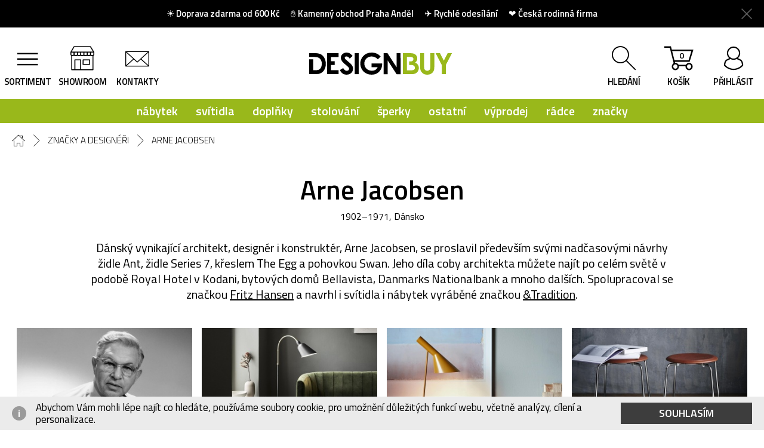

--- FILE ---
content_type: text/css
request_url: https://www.designbuy.cz/assets/css/print.css
body_size: 1085
content:
/* print styles */
.body { color: #000; font-size: 14px; }
.header, .access-menu, .btn, .menu, iframe, .paging, .footer > .row, .footer > .links, form, .mobile-menu, .banner, .share
{ display: none !important; }

tr, .item-list li, .section-more .six-box li, .section-bg, img.full, .headphoto > img.hidden, .main-content > img, .og-box { page-break-inside: avoid; page-break-after: auto; }
thead { display: table-header-group; }
tfoot { display: table-footer-group; }

.row { width: 100%; display: block; position: relative; text-align: left; }
.col { margin-left: 0 !important; left: 0 !important; float: none !important; text-align: left; display: block; width: 100% !important; }
.eq { height: auto !important; min-height: 0 !important; }

body { font-size: 16px; line-height: 22px; }

h1, h2.big { font-size: 30px; line-height: 40px; padding: 0 0 25px; }
h2, h1.small { font-size: 22px; line-height: 27px; padding: 0 0 25px; }
h3 { font-size: 18px; line-height: 24px; }

p.date { font-size: 16px; line-height: 22px; }
p.perex { padding-bottom: 35px; }
p.more-articles { padding: 10px 0 45px; }

p { margin: 0; padding: 0 0 30px; }
a { text-decoration: none !important;}
img { display: block; padding: 10px 0; max-width: 100%; height: auto;  }
ul { list-style-type: square; list-style-position: inside; margin-left: 0; }
ul li { padding-left: 0 !important; margin-left: 0 !important; }
ul ul, ul ol, ol ul, ol ol { padding-left: 15px !important; }

img.left, img.right, img.center { margin: 0 25px 15px 25px; padding: 0; }
img.left { margin-left: 0; float: left; }
img.right { margin-right: 0; float: right; }

.main-content > img, img.full { margin: 0 auto 15px; }
.main-content ul.gallery { margin: 0; padding: 0 0 10px; }
.main-content ul.gallery li { display: inline-block; *display: inline; *zoom: 1; vertical-align: top; padding: 0; margin: 0 10px; width: 20%; }
.main-content ul.gallery li img { display: block; }

.og-box { margin: 0 auto; }
.og-box:before, .og-box:after { content: ''; display: table; clear: both; height: 0; visibility: hidden; font-size: 0; }
.og-box img { float: left; margin-bottom: 20px; }
.og-box a { text-align: center; }
.og-box .text-box { margin: 10px 0 0 300px; text-align: left; }
.og-box .text-box p { padding-bottom: 25px; color: #000; }
.og-box .text-box h4 { font-size: 24px; line-height: 28px; font-weight: 700; padding: 0; text-transform: none; }

.item-list ul { list-style-type: none; }
.item-list ul li { position: relative; width: 45%; display: inline-block; *display: inline; *zoom: 1; vertical-align: top; margin: 0 2%; padding: 0; }
.item-list ul li img { max-width: 85%; margin: 0 auto; }
.item-list ul p { padding: 0 0 10px; }
.hp-list:first-child .item-list ul li { width: 100%; }

.section-more { padding-bottom: 20px; }
.section-more .six-box { list-style-type: none; }
.section-more .six-box li { position: relative; width: 20%; display: inline-block; *display: inline; *zoom: 1; vertical-align: top; margin: 0 2%; padding: 0; }

.section-bg img { display: block; margin: 0 auto; max-width: 90%; }

.section-buy .six-box li .item-box p, .section-vid .six-box li .item-box p, .section-job .six-box li .item-box p { height: 65px; position: relative; overflow: hidden; }
.section-buy .six-box li .item-box .price, .section-vid .six-box li .item-box .date { height: auto; }

.section-calendar ul li { margin: 0; padding: 0 3% 0 0; width: 42%; display: inline-block; *display: inline; *zoom: 1; vertical-align: top; }
.section-calendar ul li:nth-child(even) { padding: 0 0 0 3%; }
.section-calendar ul li a { display: block; font-weight: 700; padding-bottom: 5px; }

.section-pdw ul li { margin: 0 50px; padding: 0; display: block; font-size: 16px; font-weight: 600; line-height: 22px; }
.section-pdw ul li .vc-outer, .section-pdw ul li .vc-middle, .section-pdw ul li .vc-inner, .section-pdw ul li p { display: inline; vertical-align: top; line-height: 22px; }

.header .logo img, .header .logo svg { max-width: 300px; }
.footer .copyright { font-size: 12px; line-height: 18px; text-align: center; }
.footer .copyright p { padding-bottom: 10px; }
.headphoto > img.hidden { display: block !important; }

--- FILE ---
content_type: image/svg+xml
request_url: https://www.designbuy.cz/files/63351.svg
body_size: 438
content:
<svg xmlns="http://www.w3.org/2000/svg" preserveAspectRatio="xMinYMin meet" viewBox="-16 -62 800 800" width="800" height="800" overflow="visible" fill="none" stroke="#000" stroke-width="10" stroke-linejoin="round" xmlns:v="https://www.DesignBuy.cz"><path d="M5.134 25.777s-3.821 163.58 29.373 193.431 79.044 34.387 126.088 34.387 95.999-2.865 128.237-35.104 21.493-189.849 21.493-189.849S311.041 5 157.013 5 5.134 25.777 5.134 25.777z"/><path stroke-linecap="round" d="M192.117 252.914l-2.865 28.383-7.642 6.448h-43.94l-6.208-6.209-1.661-28.825m30.459 35.034s-17 118.691 0 176.691 50 154 179 122 122.825-147 23-147c-92.252 0-122.415 19.667-129 62-7 45 92 160 181 98s-11-162-72-120 76 191 162 89 43-221-92-197-129.611 81.515-104 162 90 160 186 116c0 0 131-49 111-159s-75-206-75-206-77-128 55-128 106 262 106 348"/><path d="M762.226 659.79s9.786-127.723-61.729-116.134-12.323 127.47-12.323 127.47l74.052-11.336h0z"/><path stroke-linecap="round" d="M711.915 542.986s.65-41.55-21.771-33.868c-21.26 7.283-2.799 38.426-2.799 38.426"/></svg>

--- FILE ---
content_type: image/svg+xml
request_url: https://www.designbuy.cz/files/63382.svg
body_size: 665
content:
<svg xmlns="http://www.w3.org/2000/svg" preserveAspectRatio="xMinYMin meet" viewBox="-57 -29 800 800" width="800" height="800" overflow="visible" fill="none" stroke="#000" stroke-width="10" stroke-linejoin="round" xmlns:v="https://www.DesignBuy.cz"><path d="M5 723.5S47.5 736 79 736h217.5l146 1.5c50 0 124-1 139.5-5s46-12 65.5-12 34-4.5 34-4.5-18-25-34-25-34-5.5-34-5.5l4.75-4.75S593.5 655 589 629s-28-139-28-151.5v-17V445c0-5.5 10.75-11 10.75-16.25S590.5 372 596.5 315.5L607 228s-13.5-65-17-95-8-59-13-77.5S555 5 555 5s-40.5 35.5-68 75-49 67.5-49 82.5-5.25 20.25-5.25 20.25L425.5 190s-5.5-2.5-23-6-43-4-51.5-7-26-20.5-33.75-28.25S294.5 131 274 128.5s-35 1-42.5-2.5-16.5-13-31-15.5-37-14-47-17.5-46-14-72.5-18-55.5-6.5-55.5-6.5l19 71.5c3 14 18 69.5 18 82.5s5 21 5 29 0 50.5 4.5 65S95.5 401 95.5 416s6 27.5 6 27.5 13.25 18.25 19.5 24.5 24 12.5 24 12.5L132 508s-16.5 21-22.5 53-9 59-9 59l22 9s-25.25 14.75-39 28.5-13.75 44-13.75 44-16.25-5.5-34.25 0-30.5 22-30.5 22z"/><path stroke-linecap="round" d="M119 629s68 6.5 102 29.5m-76-178s30 3.5 57.5 19M55 94.5s143 193.5 170 239m-130.5-111s47.75 38.75 81.5 72.5M554 41s-24.5 97.5-39.5 129.5-90 139-90 139m136.5 171l-28.5 42m51.225 79.454L512 639m106.25 41.75L580.5 715.5M588 230s-27 79-42.5 94.5-90.5 111-90.5 111M94.5 305c2.5 0 67 61 88.5 68.5s60 43 78 61m81 21s46 8.5 65.5 18M71.375 703.125L80 721m207.5-249.5c5.5 0 83.5 13.5 107 26s23.5 10 23.5 10m169.778-392.337L624.5 102l16.5 93.5-37.384 15.774"/></svg>

--- FILE ---
content_type: image/svg+xml
request_url: https://www.designbuy.cz/files/63405.svg
body_size: 677
content:
<svg xmlns="http://www.w3.org/2000/svg" preserveAspectRatio="xMinYMin meet" viewBox="-149.5 -1 800 800" width="800" height="800" overflow="visible" fill="none" stroke="#000" stroke-width="10" stroke-linejoin="round" xmlns:v="https://www.DesignBuy.cz"><path stroke-linecap="round" d="M252.611 388.421s1.046 102.388 3.831 141.044l9.054 138.955h10.448l-2.786-177.264-6.269-102.039"/><path d="M351.864 404.092l63.385 166.467 67.212 159.852 11.841 1.045 1.741-6.965-130.25-324.23-13.929 3.831zm-219.75-9.053L69.427 544.092 5 712.65l4.179 8.01 10.099-2.438 126.418-316.565-13.582-6.618z"/><g stroke-linecap="round"><path d="M138.034 399.915s5.223-13.233 8.01-14.627 34.477-5.92 34.477-5.92m178.309 21.591l-5.572-13.235m-211.741 24.728l79.353 146.276"/><path d="M91.715 539.216l134.664-91.861"/><path d="M92.064 540.261l133.731-110.397"/><path d="M241.158 495.249l24.164 19.938M141.865 413.322l82.818 68.333m43.948-71.292l136.168 135.471M252.262 444.491l147.313 98.557"/><path d="M356.392 419.068L238.104 573.574m25.999-57.167l92.637-98.21M229.278 388.77l-9.752 197.113-4.875 203.034 7.661 4.179 7.313-2.09 15.672-401.887"/></g><path d="M140.82 5.337c36.219 0 61.987 6.964 80.793 32.039s50.149 92.984 61.293 125.721c0 0 26.468 87.413 50.149 110.398s27.164 32.736 123.283 56.417-14.627 49.453-14.627 49.453c-62.688 11.145-158.108 10.448-189.452 9.055s-80.795-9.055-132.338-26.468-75.92-34.129-82.885-59.9-2.09-128.855 1.393-180.397-3.483-98.208 15.323-108.657 33.436-7.661 87.068-7.661h0z"/></svg>

--- FILE ---
content_type: application/javascript
request_url: https://www.designbuy.cz/temp/designer-d603c2aad6c82f956793.js
body_size: 124384
content:
!function(e){var t={};function n(r){if(t[r])return t[r].exports;var i=t[r]={i:r,l:!1,exports:{}};return e[r].call(i.exports,i,i.exports,n),i.l=!0,i.exports}n.m=e,n.c=t,n.d=function(e,t,r){n.o(e,t)||Object.defineProperty(e,t,{enumerable:!0,get:r})},n.r=function(e){"undefined"!=typeof Symbol&&Symbol.toStringTag&&Object.defineProperty(e,Symbol.toStringTag,{value:"Module"}),Object.defineProperty(e,"__esModule",{value:!0})},n.t=function(e,t){if(1&t&&(e=n(e)),8&t)return e;if(4&t&&"object"==typeof e&&e&&e.__esModule)return e;var r=Object.create(null);if(n.r(r),Object.defineProperty(r,"default",{enumerable:!0,value:e}),2&t&&"string"!=typeof e)for(var i in e)n.d(r,i,function(t){return e[t]}.bind(null,i));return r},n.n=function(e){var t=e&&e.__esModule?function(){return e.default}:function(){return e};return n.d(t,"a",t),t},n.o=function(e,t){return Object.prototype.hasOwnProperty.call(e,t)},n.p="",n(n.s=316)}({0:function(e,t,n){"use strict";e.exports=n(26)},1:function(e,t,n){"use strict";e.exports=n(51)},10:function(e,t,n){"use strict";(function(e){function r(t){var n=arguments.length>1&&void 0!==arguments[1]&&arguments[1],r=arguments.length>2&&void 0!==arguments[2]?arguments[2]:function(){};return e.ajax(t).fail((function(e){if(!n){var t,i=e.responseText||(null===(t=e.responseJSON)||void 0===t?void 0:t.message);alert(i||"Při provádění požadavku nastala chyba. Zkuste akci opakovat později.")}"function"==typeof r&&r()}))}n.d(t,"a",(function(){return r}))}).call(this,n(4))},11:function(e,t,n){"use strict";n.d(t,"a",(function(){return r})),n.d(t,"b",(function(){return i})),n.d(t,"d",(function(){return o})),n.d(t,"c",(function(){return a}));var r="DELETE",i="GET",o="PUT",a="POST"},12:function(e,t,n){"use strict";n.d(t,"a",(function(){return r})),n.d(t,"b",(function(){return i}));function r(e,t,n){var r="";return n.split(" ").forEach((function(n){void 0!==e[n]?t.push(e[n]+";"):r+=n+" "})),r}var i=function(e,t,n){var r=e.key+"-"+t.name;if(!1===n&&void 0===e.registered[r]&&(e.registered[r]=t.styles),void 0===e.inserted[t.name]){var i=t;do{e.insert(t===i?"."+r:"",i,e.sheet,!0);i=i.next}while(void 0!==i)}}},13:function(e,t,n){"use strict";!function e(){if("undefined"!=typeof __REACT_DEVTOOLS_GLOBAL_HOOK__&&"function"==typeof __REACT_DEVTOOLS_GLOBAL_HOOK__.checkDCE){0;try{__REACT_DEVTOOLS_GLOBAL_HOOK__.checkDCE(e)}catch(e){console.error(e)}}}(),e.exports=n(27)},14:function(e,t,n){"use strict";n.d(t,"a",(function(){return m}));var r=function(e){for(var t,n=0,r=0,i=e.length;i>=4;++r,i-=4)t=1540483477*(65535&(t=255&e.charCodeAt(r)|(255&e.charCodeAt(++r))<<8|(255&e.charCodeAt(++r))<<16|(255&e.charCodeAt(++r))<<24))+(59797*(t>>>16)<<16),n=1540483477*(65535&(t^=t>>>24))+(59797*(t>>>16)<<16)^1540483477*(65535&n)+(59797*(n>>>16)<<16);switch(i){case 3:n^=(255&e.charCodeAt(r+2))<<16;case 2:n^=(255&e.charCodeAt(r+1))<<8;case 1:n=1540483477*(65535&(n^=255&e.charCodeAt(r)))+(59797*(n>>>16)<<16)}return(((n=1540483477*(65535&(n^=n>>>13))+(59797*(n>>>16)<<16))^n>>>15)>>>0).toString(36)},i={animationIterationCount:1,borderImageOutset:1,borderImageSlice:1,borderImageWidth:1,boxFlex:1,boxFlexGroup:1,boxOrdinalGroup:1,columnCount:1,columns:1,flex:1,flexGrow:1,flexPositive:1,flexShrink:1,flexNegative:1,flexOrder:1,gridRow:1,gridRowEnd:1,gridRowSpan:1,gridRowStart:1,gridColumn:1,gridColumnEnd:1,gridColumnSpan:1,gridColumnStart:1,msGridRow:1,msGridRowSpan:1,msGridColumn:1,msGridColumnSpan:1,fontWeight:1,lineHeight:1,opacity:1,order:1,orphans:1,tabSize:1,widows:1,zIndex:1,zoom:1,WebkitLineClamp:1,fillOpacity:1,floodOpacity:1,stopOpacity:1,strokeDasharray:1,strokeDashoffset:1,strokeMiterlimit:1,strokeOpacity:1,strokeWidth:1},o=n(17),a=/[A-Z]|^ms/g,s=/_EMO_([^_]+?)_([^]*?)_EMO_/g,l=function(e){return 45===e.charCodeAt(1)},u=function(e){return null!=e&&"boolean"!=typeof e},c=Object(o.a)((function(e){return l(e)?e:e.replace(a,"-$&").toLowerCase()})),f=function(e,t){switch(e){case"animation":case"animationName":if("string"==typeof t)return t.replace(s,(function(e,t,n){return p={name:t,styles:n,next:p},t}))}return 1===i[e]||l(e)||"number"!=typeof t||0===t?t:t+"px"};function d(e,t,n){if(null==n)return"";if(void 0!==n.__emotion_styles)return n;switch(typeof n){case"boolean":return"";case"object":if(1===n.anim)return p={name:n.name,styles:n.styles,next:p},n.name;if(void 0!==n.styles){var r=n.next;if(void 0!==r)for(;void 0!==r;)p={name:r.name,styles:r.styles,next:p},r=r.next;return n.styles+";"}return function(e,t,n){var r="";if(Array.isArray(n))for(var i=0;i<n.length;i++)r+=d(e,t,n[i])+";";else for(var o in n){var a=n[o];if("object"!=typeof a)null!=t&&void 0!==t[a]?r+=o+"{"+t[a]+"}":u(a)&&(r+=c(o)+":"+f(o,a)+";");else if(!Array.isArray(a)||"string"!=typeof a[0]||null!=t&&void 0!==t[a[0]]){var s=d(e,t,a);switch(o){case"animation":case"animationName":r+=c(o)+":"+s+";";break;default:r+=o+"{"+s+"}"}}else for(var l=0;l<a.length;l++)u(a[l])&&(r+=c(o)+":"+f(o,a[l])+";")}return r}(e,t,n);case"function":if(void 0!==e){var i=p,o=n(e);return p=i,d(e,t,o)}break;case"string":}if(null==t)return n;var a=t[n];return void 0!==a?a:n}var p,h=/label:\s*([^\s;\n{]+)\s*(;|$)/g;var m=function(e,t,n){if(1===e.length&&"object"==typeof e[0]&&null!==e[0]&&void 0!==e[0].styles)return e[0];var i=!0,o="";p=void 0;var a=e[0];null==a||void 0===a.raw?(i=!1,o+=d(n,t,a)):o+=a[0];for(var s=1;s<e.length;s++)o+=d(n,t,e[s]),i&&(o+=a[s]);h.lastIndex=0;for(var l,u="";null!==(l=h.exec(o));)u+="-"+l[1];return{name:r(o)+u,styles:o,next:p}}},15:function(e,t,n){"use strict";
/*
object-assign
(c) Sindre Sorhus
@license MIT
*/var r=Object.getOwnPropertySymbols,i=Object.prototype.hasOwnProperty,o=Object.prototype.propertyIsEnumerable;function a(e){if(null==e)throw new TypeError("Object.assign cannot be called with null or undefined");return Object(e)}e.exports=function(){try{if(!Object.assign)return!1;var e=new String("abc");if(e[5]="de","5"===Object.getOwnPropertyNames(e)[0])return!1;for(var t={},n=0;n<10;n++)t["_"+String.fromCharCode(n)]=n;if("0123456789"!==Object.getOwnPropertyNames(t).map((function(e){return t[e]})).join(""))return!1;var r={};return"abcdefghijklmnopqrst".split("").forEach((function(e){r[e]=e})),"abcdefghijklmnopqrst"===Object.keys(Object.assign({},r)).join("")}catch(e){return!1}}()?Object.assign:function(e,t){for(var n,s,l=a(e),u=1;u<arguments.length;u++){for(var c in n=Object(arguments[u]))i.call(n,c)&&(l[c]=n[c]);if(r){s=r(n);for(var f=0;f<s.length;f++)o.call(n,s[f])&&(l[s[f]]=n[s[f]])}}return l}},16:function(e,t,n){"use strict";function r(e,t){(null==t||t>e.length)&&(t=e.length);for(var n=0,r=new Array(t);n<t;n++)r[n]=e[n];return r}n.d(t,"a",(function(){return r}))},17:function(e,t,n){"use strict";t.a=function(e){var t=Object.create(null);return function(n){return void 0===t[n]&&(t[n]=e(n)),t[n]}}},18:function(e,t,n){"use strict";function r(e,t){for(var n=0;n<t.length;n++){var r=t[n];r.enumerable=r.enumerable||!1,r.configurable=!0,"value"in r&&(r.writable=!0),Object.defineProperty(e,r.key,r)}}function i(e,t,n){return t&&r(e.prototype,t),n&&r(e,n),e}n.d(t,"a",(function(){return i}))},19:function(e,t,n){"use strict";t.a=function(e){var t=new WeakMap;return function(n){if(t.has(n))return t.get(n);var r=e(n);return t.set(n,r),r}}},2:function(e,t,n){e.exports=n(41)()},21:function(e,t,n){"use strict";function r(){var e=arguments.length>0&&void 0!==arguments[0]?arguments[0]:location.search;return new URLSearchParams(e)}function i(e){history.pushState(null,null,e)}n.d(t,"a",(function(){return r})),n.d(t,"b",(function(){return i}))},22:function(e,t,n){"use strict";n.d(t,"b",(function(){return i})),n.d(t,"c",(function(){return o})),n.d(t,"a",(function(){return a}));var r=n(21);function i(e){var t=Object(r.a)(),n={};return Object.keys(e).map((function(r){var i=e[r];Array.isArray(i)?n[r]=t.getAll("".concat(r,"[]")):t.get(r)&&Number.isInteger(i)?n[r]=parseInt(t.get(r)):n[r]=t.get(r),null===n[r]&&(n[r]=i)})),n}function o(e){var t=new URLSearchParams;return Object.keys(e).map((function(n){var r=e[n];r&&(Array.isArray(r)?r.map((function(e){return t.append("".concat(n,"[]"),e)})):t.append(n,r))})),t}function a(e){var t=arguments.length>1&&void 0!==arguments[1]?arguments[1]:["q"],n=new URLSearchParams,i=window.location.origin+window.location.pathname,o=Object(r.a)();t.map((function(e){o.get(e)&&n.append(e,o.get(e))})),e.forEach((function(e,t){n.append(t,e)}));var a=decodeURIComponent(n.toString());return a.length>0&&(i+="?".concat(a)),i}},23:function(e,t,n){"use strict";var r=n(62),i={childContextTypes:!0,contextType:!0,contextTypes:!0,defaultProps:!0,displayName:!0,getDefaultProps:!0,getDerivedStateFromError:!0,getDerivedStateFromProps:!0,mixins:!0,propTypes:!0,type:!0},o={name:!0,length:!0,prototype:!0,caller:!0,callee:!0,arguments:!0,arity:!0},a={$$typeof:!0,compare:!0,defaultProps:!0,displayName:!0,propTypes:!0,type:!0},s={};function l(e){return r.isMemo(e)?a:s[e.$$typeof]||i}s[r.ForwardRef]={$$typeof:!0,render:!0,defaultProps:!0,displayName:!0,propTypes:!0},s[r.Memo]=a;var u=Object.defineProperty,c=Object.getOwnPropertyNames,f=Object.getOwnPropertySymbols,d=Object.getOwnPropertyDescriptor,p=Object.getPrototypeOf,h=Object.prototype;e.exports=function e(t,n,r){if("string"!=typeof n){if(h){var i=p(n);i&&i!==h&&e(t,i,r)}var a=c(n);f&&(a=a.concat(f(n)));for(var s=l(t),m=l(n),g=0;g<a.length;++g){var v=a[g];if(!(o[v]||r&&r[v]||m&&m[v]||s&&s[v])){var y=d(n,v);try{u(t,v,y)}catch(e){}}}}return t}},25:function(e,t,n){"use strict";function r(e,t){var n={};return 0===e.length||Object.keys(t).map((function(r){Object.keys(t[r]).map((function(i,o){var a=t[r][o],s=Object.keys(a)[0];-1!==e.indexOf(s)&&(n[s]=a[s])}))})),n}function i(e,t,n,r,i,o){var a={};return t!==e.page&&(a.page=t),n!==e.pageSize&&(a.pageSize=n),r!==e.sortBy&&(a.sortBy=r),i!==e.sortDirection&&(a.sortDirection=i),o.brands!==e.brands&&(a.brands=o.brands),o.designers!==e.designers&&(a.designers=o.designers),o.priceFrom===e.priceFrom&&o.priceTo===e.priceTo||(a.priceFrom=o.priceFrom,a.priceTo=o.priceTo),o.stockMain!==e.stockMain&&(a.stockMain=o.stockMain),o.stockShowroom!==e.stockShowroom&&(a.stockShowroom=o.stockShowroom),a}n.d(t,"a",(function(){return r})),n.d(t,"b",(function(){return i}))},26:function(e,t,n){"use strict";
/** @license React v16.14.0
 * react.production.min.js
 *
 * Copyright (c) Facebook, Inc. and its affiliates.
 *
 * This source code is licensed under the MIT license found in the
 * LICENSE file in the root directory of this source tree.
 */var r=n(15),i="function"==typeof Symbol&&Symbol.for,o=i?Symbol.for("react.element"):60103,a=i?Symbol.for("react.portal"):60106,s=i?Symbol.for("react.fragment"):60107,l=i?Symbol.for("react.strict_mode"):60108,u=i?Symbol.for("react.profiler"):60114,c=i?Symbol.for("react.provider"):60109,f=i?Symbol.for("react.context"):60110,d=i?Symbol.for("react.forward_ref"):60112,p=i?Symbol.for("react.suspense"):60113,h=i?Symbol.for("react.memo"):60115,m=i?Symbol.for("react.lazy"):60116,g="function"==typeof Symbol&&Symbol.iterator;function v(e){for(var t="https://reactjs.org/docs/error-decoder.html?invariant="+e,n=1;n<arguments.length;n++)t+="&args[]="+encodeURIComponent(arguments[n]);return"Minified React error #"+e+"; visit "+t+" for the full message or use the non-minified dev environment for full errors and additional helpful warnings."}var y={isMounted:function(){return!1},enqueueForceUpdate:function(){},enqueueReplaceState:function(){},enqueueSetState:function(){}},b={};function x(e,t,n){this.props=e,this.context=t,this.refs=b,this.updater=n||y}function w(){}function k(e,t,n){this.props=e,this.context=t,this.refs=b,this.updater=n||y}x.prototype.isReactComponent={},x.prototype.setState=function(e,t){if("object"!=typeof e&&"function"!=typeof e&&null!=e)throw Error(v(85));this.updater.enqueueSetState(this,e,t,"setState")},x.prototype.forceUpdate=function(e){this.updater.enqueueForceUpdate(this,e,"forceUpdate")},w.prototype=x.prototype;var S=k.prototype=new w;S.constructor=k,r(S,x.prototype),S.isPureReactComponent=!0;var T={current:null},E=Object.prototype.hasOwnProperty,C={key:!0,ref:!0,__self:!0,__source:!0};function O(e,t,n){var r,i={},a=null,s=null;if(null!=t)for(r in void 0!==t.ref&&(s=t.ref),void 0!==t.key&&(a=""+t.key),t)E.call(t,r)&&!C.hasOwnProperty(r)&&(i[r]=t[r]);var l=arguments.length-2;if(1===l)i.children=n;else if(1<l){for(var u=Array(l),c=0;c<l;c++)u[c]=arguments[c+2];i.children=u}if(e&&e.defaultProps)for(r in l=e.defaultProps)void 0===i[r]&&(i[r]=l[r]);return{$$typeof:o,type:e,key:a,ref:s,props:i,_owner:T.current}}function _(e){return"object"==typeof e&&null!==e&&e.$$typeof===o}var P=/\/+/g,j=[];function N(e,t,n,r){if(j.length){var i=j.pop();return i.result=e,i.keyPrefix=t,i.func=n,i.context=r,i.count=0,i}return{result:e,keyPrefix:t,func:n,context:r,count:0}}function A(e){e.result=null,e.keyPrefix=null,e.func=null,e.context=null,e.count=0,10>j.length&&j.push(e)}function R(e,t,n){return null==e?0:function e(t,n,r,i){var s=typeof t;"undefined"!==s&&"boolean"!==s||(t=null);var l=!1;if(null===t)l=!0;else switch(s){case"string":case"number":l=!0;break;case"object":switch(t.$$typeof){case o:case a:l=!0}}if(l)return r(i,t,""===n?"."+M(t,0):n),1;if(l=0,n=""===n?".":n+":",Array.isArray(t))for(var u=0;u<t.length;u++){var c=n+M(s=t[u],u);l+=e(s,c,r,i)}else if(null===t||"object"!=typeof t?c=null:c="function"==typeof(c=g&&t[g]||t["@@iterator"])?c:null,"function"==typeof c)for(t=c.call(t),u=0;!(s=t.next()).done;)l+=e(s=s.value,c=n+M(s,u++),r,i);else if("object"===s)throw r=""+t,Error(v(31,"[object Object]"===r?"object with keys {"+Object.keys(t).join(", ")+"}":r,""));return l}(e,"",t,n)}function M(e,t){return"object"==typeof e&&null!==e&&null!=e.key?function(e){var t={"=":"=0",":":"=2"};return"$"+(""+e).replace(/[=:]/g,(function(e){return t[e]}))}(e.key):t.toString(36)}function I(e,t){e.func.call(e.context,t,e.count++)}function D(e,t,n){var r=e.result,i=e.keyPrefix;e=e.func.call(e.context,t,e.count++),Array.isArray(e)?L(e,r,n,(function(e){return e})):null!=e&&(_(e)&&(e=function(e,t){return{$$typeof:o,type:e.type,key:t,ref:e.ref,props:e.props,_owner:e._owner}}(e,i+(!e.key||t&&t.key===e.key?"":(""+e.key).replace(P,"$&/")+"/")+n)),r.push(e))}function L(e,t,n,r,i){var o="";null!=n&&(o=(""+n).replace(P,"$&/")+"/"),R(e,D,t=N(t,o,r,i)),A(t)}var F={current:null};function z(){var e=F.current;if(null===e)throw Error(v(321));return e}var $={ReactCurrentDispatcher:F,ReactCurrentBatchConfig:{suspense:null},ReactCurrentOwner:T,IsSomeRendererActing:{current:!1},assign:r};t.Children={map:function(e,t,n){if(null==e)return e;var r=[];return L(e,r,null,t,n),r},forEach:function(e,t,n){if(null==e)return e;R(e,I,t=N(null,null,t,n)),A(t)},count:function(e){return R(e,(function(){return null}),null)},toArray:function(e){var t=[];return L(e,t,null,(function(e){return e})),t},only:function(e){if(!_(e))throw Error(v(143));return e}},t.Component=x,t.Fragment=s,t.Profiler=u,t.PureComponent=k,t.StrictMode=l,t.Suspense=p,t.__SECRET_INTERNALS_DO_NOT_USE_OR_YOU_WILL_BE_FIRED=$,t.cloneElement=function(e,t,n){if(null==e)throw Error(v(267,e));var i=r({},e.props),a=e.key,s=e.ref,l=e._owner;if(null!=t){if(void 0!==t.ref&&(s=t.ref,l=T.current),void 0!==t.key&&(a=""+t.key),e.type&&e.type.defaultProps)var u=e.type.defaultProps;for(c in t)E.call(t,c)&&!C.hasOwnProperty(c)&&(i[c]=void 0===t[c]&&void 0!==u?u[c]:t[c])}var c=arguments.length-2;if(1===c)i.children=n;else if(1<c){u=Array(c);for(var f=0;f<c;f++)u[f]=arguments[f+2];i.children=u}return{$$typeof:o,type:e.type,key:a,ref:s,props:i,_owner:l}},t.createContext=function(e,t){return void 0===t&&(t=null),(e={$$typeof:f,_calculateChangedBits:t,_currentValue:e,_currentValue2:e,_threadCount:0,Provider:null,Consumer:null}).Provider={$$typeof:c,_context:e},e.Consumer=e},t.createElement=O,t.createFactory=function(e){var t=O.bind(null,e);return t.type=e,t},t.createRef=function(){return{current:null}},t.forwardRef=function(e){return{$$typeof:d,render:e}},t.isValidElement=_,t.lazy=function(e){return{$$typeof:m,_ctor:e,_status:-1,_result:null}},t.memo=function(e,t){return{$$typeof:h,type:e,compare:void 0===t?null:t}},t.useCallback=function(e,t){return z().useCallback(e,t)},t.useContext=function(e,t){return z().useContext(e,t)},t.useDebugValue=function(){},t.useEffect=function(e,t){return z().useEffect(e,t)},t.useImperativeHandle=function(e,t,n){return z().useImperativeHandle(e,t,n)},t.useLayoutEffect=function(e,t){return z().useLayoutEffect(e,t)},t.useMemo=function(e,t){return z().useMemo(e,t)},t.useReducer=function(e,t,n){return z().useReducer(e,t,n)},t.useRef=function(e){return z().useRef(e)},t.useState=function(e){return z().useState(e)},t.version="16.14.0"},27:function(e,t,n){"use strict";
/** @license React v16.14.0
 * react-dom.production.min.js
 *
 * Copyright (c) Facebook, Inc. and its affiliates.
 *
 * This source code is licensed under the MIT license found in the
 * LICENSE file in the root directory of this source tree.
 */var r=n(0),i=n(15),o=n(28);function a(e){for(var t="https://reactjs.org/docs/error-decoder.html?invariant="+e,n=1;n<arguments.length;n++)t+="&args[]="+encodeURIComponent(arguments[n]);return"Minified React error #"+e+"; visit "+t+" for the full message or use the non-minified dev environment for full errors and additional helpful warnings."}if(!r)throw Error(a(227));function s(e,t,n,r,i,o,a,s,l){var u=Array.prototype.slice.call(arguments,3);try{t.apply(n,u)}catch(e){this.onError(e)}}var l=!1,u=null,c=!1,f=null,d={onError:function(e){l=!0,u=e}};function p(e,t,n,r,i,o,a,c,f){l=!1,u=null,s.apply(d,arguments)}var h=null,m=null,g=null;function v(e,t,n){var r=e.type||"unknown-event";e.currentTarget=g(n),function(e,t,n,r,i,o,s,d,h){if(p.apply(this,arguments),l){if(!l)throw Error(a(198));var m=u;l=!1,u=null,c||(c=!0,f=m)}}(r,t,void 0,e),e.currentTarget=null}var y=null,b={};function x(){if(y)for(var e in b){var t=b[e],n=y.indexOf(e);if(!(-1<n))throw Error(a(96,e));if(!k[n]){if(!t.extractEvents)throw Error(a(97,e));for(var r in k[n]=t,n=t.eventTypes){var i=void 0,o=n[r],s=t,l=r;if(S.hasOwnProperty(l))throw Error(a(99,l));S[l]=o;var u=o.phasedRegistrationNames;if(u){for(i in u)u.hasOwnProperty(i)&&w(u[i],s,l);i=!0}else o.registrationName?(w(o.registrationName,s,l),i=!0):i=!1;if(!i)throw Error(a(98,r,e))}}}}function w(e,t,n){if(T[e])throw Error(a(100,e));T[e]=t,E[e]=t.eventTypes[n].dependencies}var k=[],S={},T={},E={};function C(e){var t,n=!1;for(t in e)if(e.hasOwnProperty(t)){var r=e[t];if(!b.hasOwnProperty(t)||b[t]!==r){if(b[t])throw Error(a(102,t));b[t]=r,n=!0}}n&&x()}var O=!("undefined"==typeof window||void 0===window.document||void 0===window.document.createElement),_=null,P=null,j=null;function N(e){if(e=m(e)){if("function"!=typeof _)throw Error(a(280));var t=e.stateNode;t&&(t=h(t),_(e.stateNode,e.type,t))}}function A(e){P?j?j.push(e):j=[e]:P=e}function R(){if(P){var e=P,t=j;if(j=P=null,N(e),t)for(e=0;e<t.length;e++)N(t[e])}}function M(e,t){return e(t)}function I(e,t,n,r,i){return e(t,n,r,i)}function D(){}var L=M,F=!1,z=!1;function $(){null===P&&null===j||(D(),R())}function W(e,t,n){if(z)return e(t,n);z=!0;try{return L(e,t,n)}finally{z=!1,$()}}var H=/^[:A-Z_a-z\u00C0-\u00D6\u00D8-\u00F6\u00F8-\u02FF\u0370-\u037D\u037F-\u1FFF\u200C-\u200D\u2070-\u218F\u2C00-\u2FEF\u3001-\uD7FF\uF900-\uFDCF\uFDF0-\uFFFD][:A-Z_a-z\u00C0-\u00D6\u00D8-\u00F6\u00F8-\u02FF\u0370-\u037D\u037F-\u1FFF\u200C-\u200D\u2070-\u218F\u2C00-\u2FEF\u3001-\uD7FF\uF900-\uFDCF\uFDF0-\uFFFD\-.0-9\u00B7\u0300-\u036F\u203F-\u2040]*$/,q=Object.prototype.hasOwnProperty,B={},U={};function V(e,t,n,r,i,o){this.acceptsBooleans=2===t||3===t||4===t,this.attributeName=r,this.attributeNamespace=i,this.mustUseProperty=n,this.propertyName=e,this.type=t,this.sanitizeURL=o}var K={};"children dangerouslySetInnerHTML defaultValue defaultChecked innerHTML suppressContentEditableWarning suppressHydrationWarning style".split(" ").forEach((function(e){K[e]=new V(e,0,!1,e,null,!1)})),[["acceptCharset","accept-charset"],["className","class"],["htmlFor","for"],["httpEquiv","http-equiv"]].forEach((function(e){var t=e[0];K[t]=new V(t,1,!1,e[1],null,!1)})),["contentEditable","draggable","spellCheck","value"].forEach((function(e){K[e]=new V(e,2,!1,e.toLowerCase(),null,!1)})),["autoReverse","externalResourcesRequired","focusable","preserveAlpha"].forEach((function(e){K[e]=new V(e,2,!1,e,null,!1)})),"allowFullScreen async autoFocus autoPlay controls default defer disabled disablePictureInPicture formNoValidate hidden loop noModule noValidate open playsInline readOnly required reversed scoped seamless itemScope".split(" ").forEach((function(e){K[e]=new V(e,3,!1,e.toLowerCase(),null,!1)})),["checked","multiple","muted","selected"].forEach((function(e){K[e]=new V(e,3,!0,e,null,!1)})),["capture","download"].forEach((function(e){K[e]=new V(e,4,!1,e,null,!1)})),["cols","rows","size","span"].forEach((function(e){K[e]=new V(e,6,!1,e,null,!1)})),["rowSpan","start"].forEach((function(e){K[e]=new V(e,5,!1,e.toLowerCase(),null,!1)}));var Q=/[\-:]([a-z])/g;function G(e){return e[1].toUpperCase()}"accent-height alignment-baseline arabic-form baseline-shift cap-height clip-path clip-rule color-interpolation color-interpolation-filters color-profile color-rendering dominant-baseline enable-background fill-opacity fill-rule flood-color flood-opacity font-family font-size font-size-adjust font-stretch font-style font-variant font-weight glyph-name glyph-orientation-horizontal glyph-orientation-vertical horiz-adv-x horiz-origin-x image-rendering letter-spacing lighting-color marker-end marker-mid marker-start overline-position overline-thickness paint-order panose-1 pointer-events rendering-intent shape-rendering stop-color stop-opacity strikethrough-position strikethrough-thickness stroke-dasharray stroke-dashoffset stroke-linecap stroke-linejoin stroke-miterlimit stroke-opacity stroke-width text-anchor text-decoration text-rendering underline-position underline-thickness unicode-bidi unicode-range units-per-em v-alphabetic v-hanging v-ideographic v-mathematical vector-effect vert-adv-y vert-origin-x vert-origin-y word-spacing writing-mode xmlns:xlink x-height".split(" ").forEach((function(e){var t=e.replace(Q,G);K[t]=new V(t,1,!1,e,null,!1)})),"xlink:actuate xlink:arcrole xlink:role xlink:show xlink:title xlink:type".split(" ").forEach((function(e){var t=e.replace(Q,G);K[t]=new V(t,1,!1,e,"http://www.w3.org/1999/xlink",!1)})),["xml:base","xml:lang","xml:space"].forEach((function(e){var t=e.replace(Q,G);K[t]=new V(t,1,!1,e,"http://www.w3.org/XML/1998/namespace",!1)})),["tabIndex","crossOrigin"].forEach((function(e){K[e]=new V(e,1,!1,e.toLowerCase(),null,!1)})),K.xlinkHref=new V("xlinkHref",1,!1,"xlink:href","http://www.w3.org/1999/xlink",!0),["src","href","action","formAction"].forEach((function(e){K[e]=new V(e,1,!1,e.toLowerCase(),null,!0)}));var X=r.__SECRET_INTERNALS_DO_NOT_USE_OR_YOU_WILL_BE_FIRED;function Y(e,t,n,r){var i=K.hasOwnProperty(t)?K[t]:null;(null!==i?0===i.type:!r&&(2<t.length&&("o"===t[0]||"O"===t[0])&&("n"===t[1]||"N"===t[1])))||(function(e,t,n,r){if(null==t||function(e,t,n,r){if(null!==n&&0===n.type)return!1;switch(typeof t){case"function":case"symbol":return!0;case"boolean":return!r&&(null!==n?!n.acceptsBooleans:"data-"!==(e=e.toLowerCase().slice(0,5))&&"aria-"!==e);default:return!1}}(e,t,n,r))return!0;if(r)return!1;if(null!==n)switch(n.type){case 3:return!t;case 4:return!1===t;case 5:return isNaN(t);case 6:return isNaN(t)||1>t}return!1}(t,n,i,r)&&(n=null),r||null===i?function(e){return!!q.call(U,e)||!q.call(B,e)&&(H.test(e)?U[e]=!0:(B[e]=!0,!1))}(t)&&(null===n?e.removeAttribute(t):e.setAttribute(t,""+n)):i.mustUseProperty?e[i.propertyName]=null===n?3!==i.type&&"":n:(t=i.attributeName,r=i.attributeNamespace,null===n?e.removeAttribute(t):(n=3===(i=i.type)||4===i&&!0===n?"":""+n,r?e.setAttributeNS(r,t,n):e.setAttribute(t,n))))}X.hasOwnProperty("ReactCurrentDispatcher")||(X.ReactCurrentDispatcher={current:null}),X.hasOwnProperty("ReactCurrentBatchConfig")||(X.ReactCurrentBatchConfig={suspense:null});var J=/^(.*)[\\\/]/,Z="function"==typeof Symbol&&Symbol.for,ee=Z?Symbol.for("react.element"):60103,te=Z?Symbol.for("react.portal"):60106,ne=Z?Symbol.for("react.fragment"):60107,re=Z?Symbol.for("react.strict_mode"):60108,ie=Z?Symbol.for("react.profiler"):60114,oe=Z?Symbol.for("react.provider"):60109,ae=Z?Symbol.for("react.context"):60110,se=Z?Symbol.for("react.concurrent_mode"):60111,le=Z?Symbol.for("react.forward_ref"):60112,ue=Z?Symbol.for("react.suspense"):60113,ce=Z?Symbol.for("react.suspense_list"):60120,fe=Z?Symbol.for("react.memo"):60115,de=Z?Symbol.for("react.lazy"):60116,pe=Z?Symbol.for("react.block"):60121,he="function"==typeof Symbol&&Symbol.iterator;function me(e){return null===e||"object"!=typeof e?null:"function"==typeof(e=he&&e[he]||e["@@iterator"])?e:null}function ge(e){if(null==e)return null;if("function"==typeof e)return e.displayName||e.name||null;if("string"==typeof e)return e;switch(e){case ne:return"Fragment";case te:return"Portal";case ie:return"Profiler";case re:return"StrictMode";case ue:return"Suspense";case ce:return"SuspenseList"}if("object"==typeof e)switch(e.$$typeof){case ae:return"Context.Consumer";case oe:return"Context.Provider";case le:var t=e.render;return t=t.displayName||t.name||"",e.displayName||(""!==t?"ForwardRef("+t+")":"ForwardRef");case fe:return ge(e.type);case pe:return ge(e.render);case de:if(e=1===e._status?e._result:null)return ge(e)}return null}function ve(e){var t="";do{e:switch(e.tag){case 3:case 4:case 6:case 7:case 10:case 9:var n="";break e;default:var r=e._debugOwner,i=e._debugSource,o=ge(e.type);n=null,r&&(n=ge(r.type)),r=o,o="",i?o=" (at "+i.fileName.replace(J,"")+":"+i.lineNumber+")":n&&(o=" (created by "+n+")"),n="\n    in "+(r||"Unknown")+o}t+=n,e=e.return}while(e);return t}function ye(e){switch(typeof e){case"boolean":case"number":case"object":case"string":case"undefined":return e;default:return""}}function be(e){var t=e.type;return(e=e.nodeName)&&"input"===e.toLowerCase()&&("checkbox"===t||"radio"===t)}function xe(e){e._valueTracker||(e._valueTracker=function(e){var t=be(e)?"checked":"value",n=Object.getOwnPropertyDescriptor(e.constructor.prototype,t),r=""+e[t];if(!e.hasOwnProperty(t)&&void 0!==n&&"function"==typeof n.get&&"function"==typeof n.set){var i=n.get,o=n.set;return Object.defineProperty(e,t,{configurable:!0,get:function(){return i.call(this)},set:function(e){r=""+e,o.call(this,e)}}),Object.defineProperty(e,t,{enumerable:n.enumerable}),{getValue:function(){return r},setValue:function(e){r=""+e},stopTracking:function(){e._valueTracker=null,delete e[t]}}}}(e))}function we(e){if(!e)return!1;var t=e._valueTracker;if(!t)return!0;var n=t.getValue(),r="";return e&&(r=be(e)?e.checked?"true":"false":e.value),(e=r)!==n&&(t.setValue(e),!0)}function ke(e,t){var n=t.checked;return i({},t,{defaultChecked:void 0,defaultValue:void 0,value:void 0,checked:null!=n?n:e._wrapperState.initialChecked})}function Se(e,t){var n=null==t.defaultValue?"":t.defaultValue,r=null!=t.checked?t.checked:t.defaultChecked;n=ye(null!=t.value?t.value:n),e._wrapperState={initialChecked:r,initialValue:n,controlled:"checkbox"===t.type||"radio"===t.type?null!=t.checked:null!=t.value}}function Te(e,t){null!=(t=t.checked)&&Y(e,"checked",t,!1)}function Ee(e,t){Te(e,t);var n=ye(t.value),r=t.type;if(null!=n)"number"===r?(0===n&&""===e.value||e.value!=n)&&(e.value=""+n):e.value!==""+n&&(e.value=""+n);else if("submit"===r||"reset"===r)return void e.removeAttribute("value");t.hasOwnProperty("value")?Oe(e,t.type,n):t.hasOwnProperty("defaultValue")&&Oe(e,t.type,ye(t.defaultValue)),null==t.checked&&null!=t.defaultChecked&&(e.defaultChecked=!!t.defaultChecked)}function Ce(e,t,n){if(t.hasOwnProperty("value")||t.hasOwnProperty("defaultValue")){var r=t.type;if(!("submit"!==r&&"reset"!==r||void 0!==t.value&&null!==t.value))return;t=""+e._wrapperState.initialValue,n||t===e.value||(e.value=t),e.defaultValue=t}""!==(n=e.name)&&(e.name=""),e.defaultChecked=!!e._wrapperState.initialChecked,""!==n&&(e.name=n)}function Oe(e,t,n){"number"===t&&e.ownerDocument.activeElement===e||(null==n?e.defaultValue=""+e._wrapperState.initialValue:e.defaultValue!==""+n&&(e.defaultValue=""+n))}function _e(e,t){return e=i({children:void 0},t),(t=function(e){var t="";return r.Children.forEach(e,(function(e){null!=e&&(t+=e)})),t}(t.children))&&(e.children=t),e}function Pe(e,t,n,r){if(e=e.options,t){t={};for(var i=0;i<n.length;i++)t["$"+n[i]]=!0;for(n=0;n<e.length;n++)i=t.hasOwnProperty("$"+e[n].value),e[n].selected!==i&&(e[n].selected=i),i&&r&&(e[n].defaultSelected=!0)}else{for(n=""+ye(n),t=null,i=0;i<e.length;i++){if(e[i].value===n)return e[i].selected=!0,void(r&&(e[i].defaultSelected=!0));null!==t||e[i].disabled||(t=e[i])}null!==t&&(t.selected=!0)}}function je(e,t){if(null!=t.dangerouslySetInnerHTML)throw Error(a(91));return i({},t,{value:void 0,defaultValue:void 0,children:""+e._wrapperState.initialValue})}function Ne(e,t){var n=t.value;if(null==n){if(n=t.children,t=t.defaultValue,null!=n){if(null!=t)throw Error(a(92));if(Array.isArray(n)){if(!(1>=n.length))throw Error(a(93));n=n[0]}t=n}null==t&&(t=""),n=t}e._wrapperState={initialValue:ye(n)}}function Ae(e,t){var n=ye(t.value),r=ye(t.defaultValue);null!=n&&((n=""+n)!==e.value&&(e.value=n),null==t.defaultValue&&e.defaultValue!==n&&(e.defaultValue=n)),null!=r&&(e.defaultValue=""+r)}function Re(e){var t=e.textContent;t===e._wrapperState.initialValue&&""!==t&&null!==t&&(e.value=t)}var Me="http://www.w3.org/1999/xhtml",Ie="http://www.w3.org/2000/svg";function De(e){switch(e){case"svg":return"http://www.w3.org/2000/svg";case"math":return"http://www.w3.org/1998/Math/MathML";default:return"http://www.w3.org/1999/xhtml"}}function Le(e,t){return null==e||"http://www.w3.org/1999/xhtml"===e?De(t):"http://www.w3.org/2000/svg"===e&&"foreignObject"===t?"http://www.w3.org/1999/xhtml":e}var Fe,ze=function(e){return"undefined"!=typeof MSApp&&MSApp.execUnsafeLocalFunction?function(t,n,r,i){MSApp.execUnsafeLocalFunction((function(){return e(t,n)}))}:e}((function(e,t){if(e.namespaceURI!==Ie||"innerHTML"in e)e.innerHTML=t;else{for((Fe=Fe||document.createElement("div")).innerHTML="<svg>"+t.valueOf().toString()+"</svg>",t=Fe.firstChild;e.firstChild;)e.removeChild(e.firstChild);for(;t.firstChild;)e.appendChild(t.firstChild)}}));function $e(e,t){if(t){var n=e.firstChild;if(n&&n===e.lastChild&&3===n.nodeType)return void(n.nodeValue=t)}e.textContent=t}function We(e,t){var n={};return n[e.toLowerCase()]=t.toLowerCase(),n["Webkit"+e]="webkit"+t,n["Moz"+e]="moz"+t,n}var He={animationend:We("Animation","AnimationEnd"),animationiteration:We("Animation","AnimationIteration"),animationstart:We("Animation","AnimationStart"),transitionend:We("Transition","TransitionEnd")},qe={},Be={};function Ue(e){if(qe[e])return qe[e];if(!He[e])return e;var t,n=He[e];for(t in n)if(n.hasOwnProperty(t)&&t in Be)return qe[e]=n[t];return e}O&&(Be=document.createElement("div").style,"AnimationEvent"in window||(delete He.animationend.animation,delete He.animationiteration.animation,delete He.animationstart.animation),"TransitionEvent"in window||delete He.transitionend.transition);var Ve=Ue("animationend"),Ke=Ue("animationiteration"),Qe=Ue("animationstart"),Ge=Ue("transitionend"),Xe="abort canplay canplaythrough durationchange emptied encrypted ended error loadeddata loadedmetadata loadstart pause play playing progress ratechange seeked seeking stalled suspend timeupdate volumechange waiting".split(" "),Ye=new("function"==typeof WeakMap?WeakMap:Map);function Je(e){var t=Ye.get(e);return void 0===t&&(t=new Map,Ye.set(e,t)),t}function Ze(e){var t=e,n=e;if(e.alternate)for(;t.return;)t=t.return;else{e=t;do{0!=(1026&(t=e).effectTag)&&(n=t.return),e=t.return}while(e)}return 3===t.tag?n:null}function et(e){if(13===e.tag){var t=e.memoizedState;if(null===t&&(null!==(e=e.alternate)&&(t=e.memoizedState)),null!==t)return t.dehydrated}return null}function tt(e){if(Ze(e)!==e)throw Error(a(188))}function nt(e){if(!(e=function(e){var t=e.alternate;if(!t){if(null===(t=Ze(e)))throw Error(a(188));return t!==e?null:e}for(var n=e,r=t;;){var i=n.return;if(null===i)break;var o=i.alternate;if(null===o){if(null!==(r=i.return)){n=r;continue}break}if(i.child===o.child){for(o=i.child;o;){if(o===n)return tt(i),e;if(o===r)return tt(i),t;o=o.sibling}throw Error(a(188))}if(n.return!==r.return)n=i,r=o;else{for(var s=!1,l=i.child;l;){if(l===n){s=!0,n=i,r=o;break}if(l===r){s=!0,r=i,n=o;break}l=l.sibling}if(!s){for(l=o.child;l;){if(l===n){s=!0,n=o,r=i;break}if(l===r){s=!0,r=o,n=i;break}l=l.sibling}if(!s)throw Error(a(189))}}if(n.alternate!==r)throw Error(a(190))}if(3!==n.tag)throw Error(a(188));return n.stateNode.current===n?e:t}(e)))return null;for(var t=e;;){if(5===t.tag||6===t.tag)return t;if(t.child)t.child.return=t,t=t.child;else{if(t===e)break;for(;!t.sibling;){if(!t.return||t.return===e)return null;t=t.return}t.sibling.return=t.return,t=t.sibling}}return null}function rt(e,t){if(null==t)throw Error(a(30));return null==e?t:Array.isArray(e)?Array.isArray(t)?(e.push.apply(e,t),e):(e.push(t),e):Array.isArray(t)?[e].concat(t):[e,t]}function it(e,t,n){Array.isArray(e)?e.forEach(t,n):e&&t.call(n,e)}var ot=null;function at(e){if(e){var t=e._dispatchListeners,n=e._dispatchInstances;if(Array.isArray(t))for(var r=0;r<t.length&&!e.isPropagationStopped();r++)v(e,t[r],n[r]);else t&&v(e,t,n);e._dispatchListeners=null,e._dispatchInstances=null,e.isPersistent()||e.constructor.release(e)}}function st(e){if(null!==e&&(ot=rt(ot,e)),e=ot,ot=null,e){if(it(e,at),ot)throw Error(a(95));if(c)throw e=f,c=!1,f=null,e}}function lt(e){return(e=e.target||e.srcElement||window).correspondingUseElement&&(e=e.correspondingUseElement),3===e.nodeType?e.parentNode:e}function ut(e){if(!O)return!1;var t=(e="on"+e)in document;return t||((t=document.createElement("div")).setAttribute(e,"return;"),t="function"==typeof t[e]),t}var ct=[];function ft(e){e.topLevelType=null,e.nativeEvent=null,e.targetInst=null,e.ancestors.length=0,10>ct.length&&ct.push(e)}function dt(e,t,n,r){if(ct.length){var i=ct.pop();return i.topLevelType=e,i.eventSystemFlags=r,i.nativeEvent=t,i.targetInst=n,i}return{topLevelType:e,eventSystemFlags:r,nativeEvent:t,targetInst:n,ancestors:[]}}function pt(e){var t=e.targetInst,n=t;do{if(!n){e.ancestors.push(n);break}var r=n;if(3===r.tag)r=r.stateNode.containerInfo;else{for(;r.return;)r=r.return;r=3!==r.tag?null:r.stateNode.containerInfo}if(!r)break;5!==(t=n.tag)&&6!==t||e.ancestors.push(n),n=On(r)}while(n);for(n=0;n<e.ancestors.length;n++){t=e.ancestors[n];var i=lt(e.nativeEvent);r=e.topLevelType;var o=e.nativeEvent,a=e.eventSystemFlags;0===n&&(a|=64);for(var s=null,l=0;l<k.length;l++){var u=k[l];u&&(u=u.extractEvents(r,t,o,i,a))&&(s=rt(s,u))}st(s)}}function ht(e,t,n){if(!n.has(e)){switch(e){case"scroll":Qt(t,"scroll",!0);break;case"focus":case"blur":Qt(t,"focus",!0),Qt(t,"blur",!0),n.set("blur",null),n.set("focus",null);break;case"cancel":case"close":ut(e)&&Qt(t,e,!0);break;case"invalid":case"submit":case"reset":break;default:-1===Xe.indexOf(e)&&Kt(e,t)}n.set(e,null)}}var mt,gt,vt,yt=!1,bt=[],xt=null,wt=null,kt=null,St=new Map,Tt=new Map,Et=[],Ct="mousedown mouseup touchcancel touchend touchstart auxclick dblclick pointercancel pointerdown pointerup dragend dragstart drop compositionend compositionstart keydown keypress keyup input textInput close cancel copy cut paste click change contextmenu reset submit".split(" "),Ot="focus blur dragenter dragleave mouseover mouseout pointerover pointerout gotpointercapture lostpointercapture".split(" ");function _t(e,t,n,r,i){return{blockedOn:e,topLevelType:t,eventSystemFlags:32|n,nativeEvent:i,container:r}}function Pt(e,t){switch(e){case"focus":case"blur":xt=null;break;case"dragenter":case"dragleave":wt=null;break;case"mouseover":case"mouseout":kt=null;break;case"pointerover":case"pointerout":St.delete(t.pointerId);break;case"gotpointercapture":case"lostpointercapture":Tt.delete(t.pointerId)}}function jt(e,t,n,r,i,o){return null===e||e.nativeEvent!==o?(e=_t(t,n,r,i,o),null!==t&&(null!==(t=_n(t))&&gt(t)),e):(e.eventSystemFlags|=r,e)}function Nt(e){var t=On(e.target);if(null!==t){var n=Ze(t);if(null!==n)if(13===(t=n.tag)){if(null!==(t=et(n)))return e.blockedOn=t,void o.unstable_runWithPriority(e.priority,(function(){vt(n)}))}else if(3===t&&n.stateNode.hydrate)return void(e.blockedOn=3===n.tag?n.stateNode.containerInfo:null)}e.blockedOn=null}function At(e){if(null!==e.blockedOn)return!1;var t=Jt(e.topLevelType,e.eventSystemFlags,e.container,e.nativeEvent);if(null!==t){var n=_n(t);return null!==n&&gt(n),e.blockedOn=t,!1}return!0}function Rt(e,t,n){At(e)&&n.delete(t)}function Mt(){for(yt=!1;0<bt.length;){var e=bt[0];if(null!==e.blockedOn){null!==(e=_n(e.blockedOn))&&mt(e);break}var t=Jt(e.topLevelType,e.eventSystemFlags,e.container,e.nativeEvent);null!==t?e.blockedOn=t:bt.shift()}null!==xt&&At(xt)&&(xt=null),null!==wt&&At(wt)&&(wt=null),null!==kt&&At(kt)&&(kt=null),St.forEach(Rt),Tt.forEach(Rt)}function It(e,t){e.blockedOn===t&&(e.blockedOn=null,yt||(yt=!0,o.unstable_scheduleCallback(o.unstable_NormalPriority,Mt)))}function Dt(e){function t(t){return It(t,e)}if(0<bt.length){It(bt[0],e);for(var n=1;n<bt.length;n++){var r=bt[n];r.blockedOn===e&&(r.blockedOn=null)}}for(null!==xt&&It(xt,e),null!==wt&&It(wt,e),null!==kt&&It(kt,e),St.forEach(t),Tt.forEach(t),n=0;n<Et.length;n++)(r=Et[n]).blockedOn===e&&(r.blockedOn=null);for(;0<Et.length&&null===(n=Et[0]).blockedOn;)Nt(n),null===n.blockedOn&&Et.shift()}var Lt={},Ft=new Map,zt=new Map,$t=["abort","abort",Ve,"animationEnd",Ke,"animationIteration",Qe,"animationStart","canplay","canPlay","canplaythrough","canPlayThrough","durationchange","durationChange","emptied","emptied","encrypted","encrypted","ended","ended","error","error","gotpointercapture","gotPointerCapture","load","load","loadeddata","loadedData","loadedmetadata","loadedMetadata","loadstart","loadStart","lostpointercapture","lostPointerCapture","playing","playing","progress","progress","seeking","seeking","stalled","stalled","suspend","suspend","timeupdate","timeUpdate",Ge,"transitionEnd","waiting","waiting"];function Wt(e,t){for(var n=0;n<e.length;n+=2){var r=e[n],i=e[n+1],o="on"+(i[0].toUpperCase()+i.slice(1));o={phasedRegistrationNames:{bubbled:o,captured:o+"Capture"},dependencies:[r],eventPriority:t},zt.set(r,t),Ft.set(r,o),Lt[i]=o}}Wt("blur blur cancel cancel click click close close contextmenu contextMenu copy copy cut cut auxclick auxClick dblclick doubleClick dragend dragEnd dragstart dragStart drop drop focus focus input input invalid invalid keydown keyDown keypress keyPress keyup keyUp mousedown mouseDown mouseup mouseUp paste paste pause pause play play pointercancel pointerCancel pointerdown pointerDown pointerup pointerUp ratechange rateChange reset reset seeked seeked submit submit touchcancel touchCancel touchend touchEnd touchstart touchStart volumechange volumeChange".split(" "),0),Wt("drag drag dragenter dragEnter dragexit dragExit dragleave dragLeave dragover dragOver mousemove mouseMove mouseout mouseOut mouseover mouseOver pointermove pointerMove pointerout pointerOut pointerover pointerOver scroll scroll toggle toggle touchmove touchMove wheel wheel".split(" "),1),Wt($t,2);for(var Ht="change selectionchange textInput compositionstart compositionend compositionupdate".split(" "),qt=0;qt<Ht.length;qt++)zt.set(Ht[qt],0);var Bt=o.unstable_UserBlockingPriority,Ut=o.unstable_runWithPriority,Vt=!0;function Kt(e,t){Qt(t,e,!1)}function Qt(e,t,n){var r=zt.get(t);switch(void 0===r?2:r){case 0:r=Gt.bind(null,t,1,e);break;case 1:r=Xt.bind(null,t,1,e);break;default:r=Yt.bind(null,t,1,e)}n?e.addEventListener(t,r,!0):e.addEventListener(t,r,!1)}function Gt(e,t,n,r){F||D();var i=Yt,o=F;F=!0;try{I(i,e,t,n,r)}finally{(F=o)||$()}}function Xt(e,t,n,r){Ut(Bt,Yt.bind(null,e,t,n,r))}function Yt(e,t,n,r){if(Vt)if(0<bt.length&&-1<Ct.indexOf(e))e=_t(null,e,t,n,r),bt.push(e);else{var i=Jt(e,t,n,r);if(null===i)Pt(e,r);else if(-1<Ct.indexOf(e))e=_t(i,e,t,n,r),bt.push(e);else if(!function(e,t,n,r,i){switch(t){case"focus":return xt=jt(xt,e,t,n,r,i),!0;case"dragenter":return wt=jt(wt,e,t,n,r,i),!0;case"mouseover":return kt=jt(kt,e,t,n,r,i),!0;case"pointerover":var o=i.pointerId;return St.set(o,jt(St.get(o)||null,e,t,n,r,i)),!0;case"gotpointercapture":return o=i.pointerId,Tt.set(o,jt(Tt.get(o)||null,e,t,n,r,i)),!0}return!1}(i,e,t,n,r)){Pt(e,r),e=dt(e,r,null,t);try{W(pt,e)}finally{ft(e)}}}}function Jt(e,t,n,r){if(null!==(n=On(n=lt(r)))){var i=Ze(n);if(null===i)n=null;else{var o=i.tag;if(13===o){if(null!==(n=et(i)))return n;n=null}else if(3===o){if(i.stateNode.hydrate)return 3===i.tag?i.stateNode.containerInfo:null;n=null}else i!==n&&(n=null)}}e=dt(e,r,n,t);try{W(pt,e)}finally{ft(e)}return null}var Zt={animationIterationCount:!0,borderImageOutset:!0,borderImageSlice:!0,borderImageWidth:!0,boxFlex:!0,boxFlexGroup:!0,boxOrdinalGroup:!0,columnCount:!0,columns:!0,flex:!0,flexGrow:!0,flexPositive:!0,flexShrink:!0,flexNegative:!0,flexOrder:!0,gridArea:!0,gridRow:!0,gridRowEnd:!0,gridRowSpan:!0,gridRowStart:!0,gridColumn:!0,gridColumnEnd:!0,gridColumnSpan:!0,gridColumnStart:!0,fontWeight:!0,lineClamp:!0,lineHeight:!0,opacity:!0,order:!0,orphans:!0,tabSize:!0,widows:!0,zIndex:!0,zoom:!0,fillOpacity:!0,floodOpacity:!0,stopOpacity:!0,strokeDasharray:!0,strokeDashoffset:!0,strokeMiterlimit:!0,strokeOpacity:!0,strokeWidth:!0},en=["Webkit","ms","Moz","O"];function tn(e,t,n){return null==t||"boolean"==typeof t||""===t?"":n||"number"!=typeof t||0===t||Zt.hasOwnProperty(e)&&Zt[e]?(""+t).trim():t+"px"}function nn(e,t){for(var n in e=e.style,t)if(t.hasOwnProperty(n)){var r=0===n.indexOf("--"),i=tn(n,t[n],r);"float"===n&&(n="cssFloat"),r?e.setProperty(n,i):e[n]=i}}Object.keys(Zt).forEach((function(e){en.forEach((function(t){t=t+e.charAt(0).toUpperCase()+e.substring(1),Zt[t]=Zt[e]}))}));var rn=i({menuitem:!0},{area:!0,base:!0,br:!0,col:!0,embed:!0,hr:!0,img:!0,input:!0,keygen:!0,link:!0,meta:!0,param:!0,source:!0,track:!0,wbr:!0});function on(e,t){if(t){if(rn[e]&&(null!=t.children||null!=t.dangerouslySetInnerHTML))throw Error(a(137,e,""));if(null!=t.dangerouslySetInnerHTML){if(null!=t.children)throw Error(a(60));if("object"!=typeof t.dangerouslySetInnerHTML||!("__html"in t.dangerouslySetInnerHTML))throw Error(a(61))}if(null!=t.style&&"object"!=typeof t.style)throw Error(a(62,""))}}function an(e,t){if(-1===e.indexOf("-"))return"string"==typeof t.is;switch(e){case"annotation-xml":case"color-profile":case"font-face":case"font-face-src":case"font-face-uri":case"font-face-format":case"font-face-name":case"missing-glyph":return!1;default:return!0}}var sn=Me;function ln(e,t){var n=Je(e=9===e.nodeType||11===e.nodeType?e:e.ownerDocument);t=E[t];for(var r=0;r<t.length;r++)ht(t[r],e,n)}function un(){}function cn(e){if(void 0===(e=e||("undefined"!=typeof document?document:void 0)))return null;try{return e.activeElement||e.body}catch(t){return e.body}}function fn(e){for(;e&&e.firstChild;)e=e.firstChild;return e}function dn(e,t){var n,r=fn(e);for(e=0;r;){if(3===r.nodeType){if(n=e+r.textContent.length,e<=t&&n>=t)return{node:r,offset:t-e};e=n}e:{for(;r;){if(r.nextSibling){r=r.nextSibling;break e}r=r.parentNode}r=void 0}r=fn(r)}}function pn(){for(var e=window,t=cn();t instanceof e.HTMLIFrameElement;){try{var n="string"==typeof t.contentWindow.location.href}catch(e){n=!1}if(!n)break;t=cn((e=t.contentWindow).document)}return t}function hn(e){var t=e&&e.nodeName&&e.nodeName.toLowerCase();return t&&("input"===t&&("text"===e.type||"search"===e.type||"tel"===e.type||"url"===e.type||"password"===e.type)||"textarea"===t||"true"===e.contentEditable)}var mn=null,gn=null;function vn(e,t){switch(e){case"button":case"input":case"select":case"textarea":return!!t.autoFocus}return!1}function yn(e,t){return"textarea"===e||"option"===e||"noscript"===e||"string"==typeof t.children||"number"==typeof t.children||"object"==typeof t.dangerouslySetInnerHTML&&null!==t.dangerouslySetInnerHTML&&null!=t.dangerouslySetInnerHTML.__html}var bn="function"==typeof setTimeout?setTimeout:void 0,xn="function"==typeof clearTimeout?clearTimeout:void 0;function wn(e){for(;null!=e;e=e.nextSibling){var t=e.nodeType;if(1===t||3===t)break}return e}function kn(e){e=e.previousSibling;for(var t=0;e;){if(8===e.nodeType){var n=e.data;if("$"===n||"$!"===n||"$?"===n){if(0===t)return e;t--}else"/$"===n&&t++}e=e.previousSibling}return null}var Sn=Math.random().toString(36).slice(2),Tn="__reactInternalInstance$"+Sn,En="__reactEventHandlers$"+Sn,Cn="__reactContainere$"+Sn;function On(e){var t=e[Tn];if(t)return t;for(var n=e.parentNode;n;){if(t=n[Cn]||n[Tn]){if(n=t.alternate,null!==t.child||null!==n&&null!==n.child)for(e=kn(e);null!==e;){if(n=e[Tn])return n;e=kn(e)}return t}n=(e=n).parentNode}return null}function _n(e){return!(e=e[Tn]||e[Cn])||5!==e.tag&&6!==e.tag&&13!==e.tag&&3!==e.tag?null:e}function Pn(e){if(5===e.tag||6===e.tag)return e.stateNode;throw Error(a(33))}function jn(e){return e[En]||null}function Nn(e){do{e=e.return}while(e&&5!==e.tag);return e||null}function An(e,t){var n=e.stateNode;if(!n)return null;var r=h(n);if(!r)return null;n=r[t];e:switch(t){case"onClick":case"onClickCapture":case"onDoubleClick":case"onDoubleClickCapture":case"onMouseDown":case"onMouseDownCapture":case"onMouseMove":case"onMouseMoveCapture":case"onMouseUp":case"onMouseUpCapture":case"onMouseEnter":(r=!r.disabled)||(r=!("button"===(e=e.type)||"input"===e||"select"===e||"textarea"===e)),e=!r;break e;default:e=!1}if(e)return null;if(n&&"function"!=typeof n)throw Error(a(231,t,typeof n));return n}function Rn(e,t,n){(t=An(e,n.dispatchConfig.phasedRegistrationNames[t]))&&(n._dispatchListeners=rt(n._dispatchListeners,t),n._dispatchInstances=rt(n._dispatchInstances,e))}function Mn(e){if(e&&e.dispatchConfig.phasedRegistrationNames){for(var t=e._targetInst,n=[];t;)n.push(t),t=Nn(t);for(t=n.length;0<t--;)Rn(n[t],"captured",e);for(t=0;t<n.length;t++)Rn(n[t],"bubbled",e)}}function In(e,t,n){e&&n&&n.dispatchConfig.registrationName&&(t=An(e,n.dispatchConfig.registrationName))&&(n._dispatchListeners=rt(n._dispatchListeners,t),n._dispatchInstances=rt(n._dispatchInstances,e))}function Dn(e){e&&e.dispatchConfig.registrationName&&In(e._targetInst,null,e)}function Ln(e){it(e,Mn)}var Fn=null,zn=null,$n=null;function Wn(){if($n)return $n;var e,t,n=zn,r=n.length,i="value"in Fn?Fn.value:Fn.textContent,o=i.length;for(e=0;e<r&&n[e]===i[e];e++);var a=r-e;for(t=1;t<=a&&n[r-t]===i[o-t];t++);return $n=i.slice(e,1<t?1-t:void 0)}function Hn(){return!0}function qn(){return!1}function Bn(e,t,n,r){for(var i in this.dispatchConfig=e,this._targetInst=t,this.nativeEvent=n,e=this.constructor.Interface)e.hasOwnProperty(i)&&((t=e[i])?this[i]=t(n):"target"===i?this.target=r:this[i]=n[i]);return this.isDefaultPrevented=(null!=n.defaultPrevented?n.defaultPrevented:!1===n.returnValue)?Hn:qn,this.isPropagationStopped=qn,this}function Un(e,t,n,r){if(this.eventPool.length){var i=this.eventPool.pop();return this.call(i,e,t,n,r),i}return new this(e,t,n,r)}function Vn(e){if(!(e instanceof this))throw Error(a(279));e.destructor(),10>this.eventPool.length&&this.eventPool.push(e)}function Kn(e){e.eventPool=[],e.getPooled=Un,e.release=Vn}i(Bn.prototype,{preventDefault:function(){this.defaultPrevented=!0;var e=this.nativeEvent;e&&(e.preventDefault?e.preventDefault():"unknown"!=typeof e.returnValue&&(e.returnValue=!1),this.isDefaultPrevented=Hn)},stopPropagation:function(){var e=this.nativeEvent;e&&(e.stopPropagation?e.stopPropagation():"unknown"!=typeof e.cancelBubble&&(e.cancelBubble=!0),this.isPropagationStopped=Hn)},persist:function(){this.isPersistent=Hn},isPersistent:qn,destructor:function(){var e,t=this.constructor.Interface;for(e in t)this[e]=null;this.nativeEvent=this._targetInst=this.dispatchConfig=null,this.isPropagationStopped=this.isDefaultPrevented=qn,this._dispatchInstances=this._dispatchListeners=null}}),Bn.Interface={type:null,target:null,currentTarget:function(){return null},eventPhase:null,bubbles:null,cancelable:null,timeStamp:function(e){return e.timeStamp||Date.now()},defaultPrevented:null,isTrusted:null},Bn.extend=function(e){function t(){}function n(){return r.apply(this,arguments)}var r=this;t.prototype=r.prototype;var o=new t;return i(o,n.prototype),n.prototype=o,n.prototype.constructor=n,n.Interface=i({},r.Interface,e),n.extend=r.extend,Kn(n),n},Kn(Bn);var Qn=Bn.extend({data:null}),Gn=Bn.extend({data:null}),Xn=[9,13,27,32],Yn=O&&"CompositionEvent"in window,Jn=null;O&&"documentMode"in document&&(Jn=document.documentMode);var Zn=O&&"TextEvent"in window&&!Jn,er=O&&(!Yn||Jn&&8<Jn&&11>=Jn),tr=String.fromCharCode(32),nr={beforeInput:{phasedRegistrationNames:{bubbled:"onBeforeInput",captured:"onBeforeInputCapture"},dependencies:["compositionend","keypress","textInput","paste"]},compositionEnd:{phasedRegistrationNames:{bubbled:"onCompositionEnd",captured:"onCompositionEndCapture"},dependencies:"blur compositionend keydown keypress keyup mousedown".split(" ")},compositionStart:{phasedRegistrationNames:{bubbled:"onCompositionStart",captured:"onCompositionStartCapture"},dependencies:"blur compositionstart keydown keypress keyup mousedown".split(" ")},compositionUpdate:{phasedRegistrationNames:{bubbled:"onCompositionUpdate",captured:"onCompositionUpdateCapture"},dependencies:"blur compositionupdate keydown keypress keyup mousedown".split(" ")}},rr=!1;function ir(e,t){switch(e){case"keyup":return-1!==Xn.indexOf(t.keyCode);case"keydown":return 229!==t.keyCode;case"keypress":case"mousedown":case"blur":return!0;default:return!1}}function or(e){return"object"==typeof(e=e.detail)&&"data"in e?e.data:null}var ar=!1;var sr={eventTypes:nr,extractEvents:function(e,t,n,r){var i;if(Yn)e:{switch(e){case"compositionstart":var o=nr.compositionStart;break e;case"compositionend":o=nr.compositionEnd;break e;case"compositionupdate":o=nr.compositionUpdate;break e}o=void 0}else ar?ir(e,n)&&(o=nr.compositionEnd):"keydown"===e&&229===n.keyCode&&(o=nr.compositionStart);return o?(er&&"ko"!==n.locale&&(ar||o!==nr.compositionStart?o===nr.compositionEnd&&ar&&(i=Wn()):(zn="value"in(Fn=r)?Fn.value:Fn.textContent,ar=!0)),o=Qn.getPooled(o,t,n,r),i?o.data=i:null!==(i=or(n))&&(o.data=i),Ln(o),i=o):i=null,(e=Zn?function(e,t){switch(e){case"compositionend":return or(t);case"keypress":return 32!==t.which?null:(rr=!0,tr);case"textInput":return(e=t.data)===tr&&rr?null:e;default:return null}}(e,n):function(e,t){if(ar)return"compositionend"===e||!Yn&&ir(e,t)?(e=Wn(),$n=zn=Fn=null,ar=!1,e):null;switch(e){case"paste":return null;case"keypress":if(!(t.ctrlKey||t.altKey||t.metaKey)||t.ctrlKey&&t.altKey){if(t.char&&1<t.char.length)return t.char;if(t.which)return String.fromCharCode(t.which)}return null;case"compositionend":return er&&"ko"!==t.locale?null:t.data;default:return null}}(e,n))?((t=Gn.getPooled(nr.beforeInput,t,n,r)).data=e,Ln(t)):t=null,null===i?t:null===t?i:[i,t]}},lr={color:!0,date:!0,datetime:!0,"datetime-local":!0,email:!0,month:!0,number:!0,password:!0,range:!0,search:!0,tel:!0,text:!0,time:!0,url:!0,week:!0};function ur(e){var t=e&&e.nodeName&&e.nodeName.toLowerCase();return"input"===t?!!lr[e.type]:"textarea"===t}var cr={change:{phasedRegistrationNames:{bubbled:"onChange",captured:"onChangeCapture"},dependencies:"blur change click focus input keydown keyup selectionchange".split(" ")}};function fr(e,t,n){return(e=Bn.getPooled(cr.change,e,t,n)).type="change",A(n),Ln(e),e}var dr=null,pr=null;function hr(e){st(e)}function mr(e){if(we(Pn(e)))return e}function gr(e,t){if("change"===e)return t}var vr=!1;function yr(){dr&&(dr.detachEvent("onpropertychange",br),pr=dr=null)}function br(e){if("value"===e.propertyName&&mr(pr))if(e=fr(pr,e,lt(e)),F)st(e);else{F=!0;try{M(hr,e)}finally{F=!1,$()}}}function xr(e,t,n){"focus"===e?(yr(),pr=n,(dr=t).attachEvent("onpropertychange",br)):"blur"===e&&yr()}function wr(e){if("selectionchange"===e||"keyup"===e||"keydown"===e)return mr(pr)}function kr(e,t){if("click"===e)return mr(t)}function Sr(e,t){if("input"===e||"change"===e)return mr(t)}O&&(vr=ut("input")&&(!document.documentMode||9<document.documentMode));var Tr={eventTypes:cr,_isInputEventSupported:vr,extractEvents:function(e,t,n,r){var i=t?Pn(t):window,o=i.nodeName&&i.nodeName.toLowerCase();if("select"===o||"input"===o&&"file"===i.type)var a=gr;else if(ur(i))if(vr)a=Sr;else{a=wr;var s=xr}else(o=i.nodeName)&&"input"===o.toLowerCase()&&("checkbox"===i.type||"radio"===i.type)&&(a=kr);if(a&&(a=a(e,t)))return fr(a,n,r);s&&s(e,i,t),"blur"===e&&(e=i._wrapperState)&&e.controlled&&"number"===i.type&&Oe(i,"number",i.value)}},Er=Bn.extend({view:null,detail:null}),Cr={Alt:"altKey",Control:"ctrlKey",Meta:"metaKey",Shift:"shiftKey"};function Or(e){var t=this.nativeEvent;return t.getModifierState?t.getModifierState(e):!!(e=Cr[e])&&!!t[e]}function _r(){return Or}var Pr=0,jr=0,Nr=!1,Ar=!1,Rr=Er.extend({screenX:null,screenY:null,clientX:null,clientY:null,pageX:null,pageY:null,ctrlKey:null,shiftKey:null,altKey:null,metaKey:null,getModifierState:_r,button:null,buttons:null,relatedTarget:function(e){return e.relatedTarget||(e.fromElement===e.srcElement?e.toElement:e.fromElement)},movementX:function(e){if("movementX"in e)return e.movementX;var t=Pr;return Pr=e.screenX,Nr?"mousemove"===e.type?e.screenX-t:0:(Nr=!0,0)},movementY:function(e){if("movementY"in e)return e.movementY;var t=jr;return jr=e.screenY,Ar?"mousemove"===e.type?e.screenY-t:0:(Ar=!0,0)}}),Mr=Rr.extend({pointerId:null,width:null,height:null,pressure:null,tangentialPressure:null,tiltX:null,tiltY:null,twist:null,pointerType:null,isPrimary:null}),Ir={mouseEnter:{registrationName:"onMouseEnter",dependencies:["mouseout","mouseover"]},mouseLeave:{registrationName:"onMouseLeave",dependencies:["mouseout","mouseover"]},pointerEnter:{registrationName:"onPointerEnter",dependencies:["pointerout","pointerover"]},pointerLeave:{registrationName:"onPointerLeave",dependencies:["pointerout","pointerover"]}},Dr={eventTypes:Ir,extractEvents:function(e,t,n,r,i){var o="mouseover"===e||"pointerover"===e,a="mouseout"===e||"pointerout"===e;if(o&&0==(32&i)&&(n.relatedTarget||n.fromElement)||!a&&!o)return null;(o=r.window===r?r:(o=r.ownerDocument)?o.defaultView||o.parentWindow:window,a)?(a=t,null!==(t=(t=n.relatedTarget||n.toElement)?On(t):null)&&(t!==Ze(t)||5!==t.tag&&6!==t.tag)&&(t=null)):a=null;if(a===t)return null;if("mouseout"===e||"mouseover"===e)var s=Rr,l=Ir.mouseLeave,u=Ir.mouseEnter,c="mouse";else"pointerout"!==e&&"pointerover"!==e||(s=Mr,l=Ir.pointerLeave,u=Ir.pointerEnter,c="pointer");if(e=null==a?o:Pn(a),o=null==t?o:Pn(t),(l=s.getPooled(l,a,n,r)).type=c+"leave",l.target=e,l.relatedTarget=o,(n=s.getPooled(u,t,n,r)).type=c+"enter",n.target=o,n.relatedTarget=e,c=t,(r=a)&&c)e:{for(u=c,a=0,e=s=r;e;e=Nn(e))a++;for(e=0,t=u;t;t=Nn(t))e++;for(;0<a-e;)s=Nn(s),a--;for(;0<e-a;)u=Nn(u),e--;for(;a--;){if(s===u||s===u.alternate)break e;s=Nn(s),u=Nn(u)}s=null}else s=null;for(u=s,s=[];r&&r!==u&&(null===(a=r.alternate)||a!==u);)s.push(r),r=Nn(r);for(r=[];c&&c!==u&&(null===(a=c.alternate)||a!==u);)r.push(c),c=Nn(c);for(c=0;c<s.length;c++)In(s[c],"bubbled",l);for(c=r.length;0<c--;)In(r[c],"captured",n);return 0==(64&i)?[l]:[l,n]}};var Lr="function"==typeof Object.is?Object.is:function(e,t){return e===t&&(0!==e||1/e==1/t)||e!=e&&t!=t},Fr=Object.prototype.hasOwnProperty;function zr(e,t){if(Lr(e,t))return!0;if("object"!=typeof e||null===e||"object"!=typeof t||null===t)return!1;var n=Object.keys(e),r=Object.keys(t);if(n.length!==r.length)return!1;for(r=0;r<n.length;r++)if(!Fr.call(t,n[r])||!Lr(e[n[r]],t[n[r]]))return!1;return!0}var $r=O&&"documentMode"in document&&11>=document.documentMode,Wr={select:{phasedRegistrationNames:{bubbled:"onSelect",captured:"onSelectCapture"},dependencies:"blur contextmenu dragend focus keydown keyup mousedown mouseup selectionchange".split(" ")}},Hr=null,qr=null,Br=null,Ur=!1;function Vr(e,t){var n=t.window===t?t.document:9===t.nodeType?t:t.ownerDocument;return Ur||null==Hr||Hr!==cn(n)?null:("selectionStart"in(n=Hr)&&hn(n)?n={start:n.selectionStart,end:n.selectionEnd}:n={anchorNode:(n=(n.ownerDocument&&n.ownerDocument.defaultView||window).getSelection()).anchorNode,anchorOffset:n.anchorOffset,focusNode:n.focusNode,focusOffset:n.focusOffset},Br&&zr(Br,n)?null:(Br=n,(e=Bn.getPooled(Wr.select,qr,e,t)).type="select",e.target=Hr,Ln(e),e))}var Kr={eventTypes:Wr,extractEvents:function(e,t,n,r,i,o){if(!(o=!(i=o||(r.window===r?r.document:9===r.nodeType?r:r.ownerDocument)))){e:{i=Je(i),o=E.onSelect;for(var a=0;a<o.length;a++)if(!i.has(o[a])){i=!1;break e}i=!0}o=!i}if(o)return null;switch(i=t?Pn(t):window,e){case"focus":(ur(i)||"true"===i.contentEditable)&&(Hr=i,qr=t,Br=null);break;case"blur":Br=qr=Hr=null;break;case"mousedown":Ur=!0;break;case"contextmenu":case"mouseup":case"dragend":return Ur=!1,Vr(n,r);case"selectionchange":if($r)break;case"keydown":case"keyup":return Vr(n,r)}return null}},Qr=Bn.extend({animationName:null,elapsedTime:null,pseudoElement:null}),Gr=Bn.extend({clipboardData:function(e){return"clipboardData"in e?e.clipboardData:window.clipboardData}}),Xr=Er.extend({relatedTarget:null});function Yr(e){var t=e.keyCode;return"charCode"in e?0===(e=e.charCode)&&13===t&&(e=13):e=t,10===e&&(e=13),32<=e||13===e?e:0}var Jr={Esc:"Escape",Spacebar:" ",Left:"ArrowLeft",Up:"ArrowUp",Right:"ArrowRight",Down:"ArrowDown",Del:"Delete",Win:"OS",Menu:"ContextMenu",Apps:"ContextMenu",Scroll:"ScrollLock",MozPrintableKey:"Unidentified"},Zr={8:"Backspace",9:"Tab",12:"Clear",13:"Enter",16:"Shift",17:"Control",18:"Alt",19:"Pause",20:"CapsLock",27:"Escape",32:" ",33:"PageUp",34:"PageDown",35:"End",36:"Home",37:"ArrowLeft",38:"ArrowUp",39:"ArrowRight",40:"ArrowDown",45:"Insert",46:"Delete",112:"F1",113:"F2",114:"F3",115:"F4",116:"F5",117:"F6",118:"F7",119:"F8",120:"F9",121:"F10",122:"F11",123:"F12",144:"NumLock",145:"ScrollLock",224:"Meta"},ei=Er.extend({key:function(e){if(e.key){var t=Jr[e.key]||e.key;if("Unidentified"!==t)return t}return"keypress"===e.type?13===(e=Yr(e))?"Enter":String.fromCharCode(e):"keydown"===e.type||"keyup"===e.type?Zr[e.keyCode]||"Unidentified":""},location:null,ctrlKey:null,shiftKey:null,altKey:null,metaKey:null,repeat:null,locale:null,getModifierState:_r,charCode:function(e){return"keypress"===e.type?Yr(e):0},keyCode:function(e){return"keydown"===e.type||"keyup"===e.type?e.keyCode:0},which:function(e){return"keypress"===e.type?Yr(e):"keydown"===e.type||"keyup"===e.type?e.keyCode:0}}),ti=Rr.extend({dataTransfer:null}),ni=Er.extend({touches:null,targetTouches:null,changedTouches:null,altKey:null,metaKey:null,ctrlKey:null,shiftKey:null,getModifierState:_r}),ri=Bn.extend({propertyName:null,elapsedTime:null,pseudoElement:null}),ii=Rr.extend({deltaX:function(e){return"deltaX"in e?e.deltaX:"wheelDeltaX"in e?-e.wheelDeltaX:0},deltaY:function(e){return"deltaY"in e?e.deltaY:"wheelDeltaY"in e?-e.wheelDeltaY:"wheelDelta"in e?-e.wheelDelta:0},deltaZ:null,deltaMode:null}),oi={eventTypes:Lt,extractEvents:function(e,t,n,r){var i=Ft.get(e);if(!i)return null;switch(e){case"keypress":if(0===Yr(n))return null;case"keydown":case"keyup":e=ei;break;case"blur":case"focus":e=Xr;break;case"click":if(2===n.button)return null;case"auxclick":case"dblclick":case"mousedown":case"mousemove":case"mouseup":case"mouseout":case"mouseover":case"contextmenu":e=Rr;break;case"drag":case"dragend":case"dragenter":case"dragexit":case"dragleave":case"dragover":case"dragstart":case"drop":e=ti;break;case"touchcancel":case"touchend":case"touchmove":case"touchstart":e=ni;break;case Ve:case Ke:case Qe:e=Qr;break;case Ge:e=ri;break;case"scroll":e=Er;break;case"wheel":e=ii;break;case"copy":case"cut":case"paste":e=Gr;break;case"gotpointercapture":case"lostpointercapture":case"pointercancel":case"pointerdown":case"pointermove":case"pointerout":case"pointerover":case"pointerup":e=Mr;break;default:e=Bn}return Ln(t=e.getPooled(i,t,n,r)),t}};if(y)throw Error(a(101));y=Array.prototype.slice.call("ResponderEventPlugin SimpleEventPlugin EnterLeaveEventPlugin ChangeEventPlugin SelectEventPlugin BeforeInputEventPlugin".split(" ")),x(),h=jn,m=_n,g=Pn,C({SimpleEventPlugin:oi,EnterLeaveEventPlugin:Dr,ChangeEventPlugin:Tr,SelectEventPlugin:Kr,BeforeInputEventPlugin:sr});var ai=[],si=-1;function li(e){0>si||(e.current=ai[si],ai[si]=null,si--)}function ui(e,t){si++,ai[si]=e.current,e.current=t}var ci={},fi={current:ci},di={current:!1},pi=ci;function hi(e,t){var n=e.type.contextTypes;if(!n)return ci;var r=e.stateNode;if(r&&r.__reactInternalMemoizedUnmaskedChildContext===t)return r.__reactInternalMemoizedMaskedChildContext;var i,o={};for(i in n)o[i]=t[i];return r&&((e=e.stateNode).__reactInternalMemoizedUnmaskedChildContext=t,e.__reactInternalMemoizedMaskedChildContext=o),o}function mi(e){return null!=(e=e.childContextTypes)}function gi(){li(di),li(fi)}function vi(e,t,n){if(fi.current!==ci)throw Error(a(168));ui(fi,t),ui(di,n)}function yi(e,t,n){var r=e.stateNode;if(e=t.childContextTypes,"function"!=typeof r.getChildContext)return n;for(var o in r=r.getChildContext())if(!(o in e))throw Error(a(108,ge(t)||"Unknown",o));return i({},n,{},r)}function bi(e){return e=(e=e.stateNode)&&e.__reactInternalMemoizedMergedChildContext||ci,pi=fi.current,ui(fi,e),ui(di,di.current),!0}function xi(e,t,n){var r=e.stateNode;if(!r)throw Error(a(169));n?(e=yi(e,t,pi),r.__reactInternalMemoizedMergedChildContext=e,li(di),li(fi),ui(fi,e)):li(di),ui(di,n)}var wi=o.unstable_runWithPriority,ki=o.unstable_scheduleCallback,Si=o.unstable_cancelCallback,Ti=o.unstable_requestPaint,Ei=o.unstable_now,Ci=o.unstable_getCurrentPriorityLevel,Oi=o.unstable_ImmediatePriority,_i=o.unstable_UserBlockingPriority,Pi=o.unstable_NormalPriority,ji=o.unstable_LowPriority,Ni=o.unstable_IdlePriority,Ai={},Ri=o.unstable_shouldYield,Mi=void 0!==Ti?Ti:function(){},Ii=null,Di=null,Li=!1,Fi=Ei(),zi=1e4>Fi?Ei:function(){return Ei()-Fi};function $i(){switch(Ci()){case Oi:return 99;case _i:return 98;case Pi:return 97;case ji:return 96;case Ni:return 95;default:throw Error(a(332))}}function Wi(e){switch(e){case 99:return Oi;case 98:return _i;case 97:return Pi;case 96:return ji;case 95:return Ni;default:throw Error(a(332))}}function Hi(e,t){return e=Wi(e),wi(e,t)}function qi(e,t,n){return e=Wi(e),ki(e,t,n)}function Bi(e){return null===Ii?(Ii=[e],Di=ki(Oi,Vi)):Ii.push(e),Ai}function Ui(){if(null!==Di){var e=Di;Di=null,Si(e)}Vi()}function Vi(){if(!Li&&null!==Ii){Li=!0;var e=0;try{var t=Ii;Hi(99,(function(){for(;e<t.length;e++){var n=t[e];do{n=n(!0)}while(null!==n)}})),Ii=null}catch(t){throw null!==Ii&&(Ii=Ii.slice(e+1)),ki(Oi,Ui),t}finally{Li=!1}}}function Ki(e,t,n){return 1073741821-(1+((1073741821-e+t/10)/(n/=10)|0))*n}function Qi(e,t){if(e&&e.defaultProps)for(var n in t=i({},t),e=e.defaultProps)void 0===t[n]&&(t[n]=e[n]);return t}var Gi={current:null},Xi=null,Yi=null,Ji=null;function Zi(){Ji=Yi=Xi=null}function eo(e){var t=Gi.current;li(Gi),e.type._context._currentValue=t}function to(e,t){for(;null!==e;){var n=e.alternate;if(e.childExpirationTime<t)e.childExpirationTime=t,null!==n&&n.childExpirationTime<t&&(n.childExpirationTime=t);else{if(!(null!==n&&n.childExpirationTime<t))break;n.childExpirationTime=t}e=e.return}}function no(e,t){Xi=e,Ji=Yi=null,null!==(e=e.dependencies)&&null!==e.firstContext&&(e.expirationTime>=t&&(ja=!0),e.firstContext=null)}function ro(e,t){if(Ji!==e&&!1!==t&&0!==t)if("number"==typeof t&&1073741823!==t||(Ji=e,t=1073741823),t={context:e,observedBits:t,next:null},null===Yi){if(null===Xi)throw Error(a(308));Yi=t,Xi.dependencies={expirationTime:0,firstContext:t,responders:null}}else Yi=Yi.next=t;return e._currentValue}var io=!1;function oo(e){e.updateQueue={baseState:e.memoizedState,baseQueue:null,shared:{pending:null},effects:null}}function ao(e,t){e=e.updateQueue,t.updateQueue===e&&(t.updateQueue={baseState:e.baseState,baseQueue:e.baseQueue,shared:e.shared,effects:e.effects})}function so(e,t){return(e={expirationTime:e,suspenseConfig:t,tag:0,payload:null,callback:null,next:null}).next=e}function lo(e,t){if(null!==(e=e.updateQueue)){var n=(e=e.shared).pending;null===n?t.next=t:(t.next=n.next,n.next=t),e.pending=t}}function uo(e,t){var n=e.alternate;null!==n&&ao(n,e),null===(n=(e=e.updateQueue).baseQueue)?(e.baseQueue=t.next=t,t.next=t):(t.next=n.next,n.next=t)}function co(e,t,n,r){var o=e.updateQueue;io=!1;var a=o.baseQueue,s=o.shared.pending;if(null!==s){if(null!==a){var l=a.next;a.next=s.next,s.next=l}a=s,o.shared.pending=null,null!==(l=e.alternate)&&(null!==(l=l.updateQueue)&&(l.baseQueue=s))}if(null!==a){l=a.next;var u=o.baseState,c=0,f=null,d=null,p=null;if(null!==l)for(var h=l;;){if((s=h.expirationTime)<r){var m={expirationTime:h.expirationTime,suspenseConfig:h.suspenseConfig,tag:h.tag,payload:h.payload,callback:h.callback,next:null};null===p?(d=p=m,f=u):p=p.next=m,s>c&&(c=s)}else{null!==p&&(p=p.next={expirationTime:1073741823,suspenseConfig:h.suspenseConfig,tag:h.tag,payload:h.payload,callback:h.callback,next:null}),ol(s,h.suspenseConfig);e:{var g=e,v=h;switch(s=t,m=n,v.tag){case 1:if("function"==typeof(g=v.payload)){u=g.call(m,u,s);break e}u=g;break e;case 3:g.effectTag=-4097&g.effectTag|64;case 0:if(null==(s="function"==typeof(g=v.payload)?g.call(m,u,s):g))break e;u=i({},u,s);break e;case 2:io=!0}}null!==h.callback&&(e.effectTag|=32,null===(s=o.effects)?o.effects=[h]:s.push(h))}if(null===(h=h.next)||h===l){if(null===(s=o.shared.pending))break;h=a.next=s.next,s.next=l,o.baseQueue=a=s,o.shared.pending=null}}null===p?f=u:p.next=d,o.baseState=f,o.baseQueue=p,al(c),e.expirationTime=c,e.memoizedState=u}}function fo(e,t,n){if(e=t.effects,t.effects=null,null!==e)for(t=0;t<e.length;t++){var r=e[t],i=r.callback;if(null!==i){if(r.callback=null,r=i,i=n,"function"!=typeof r)throw Error(a(191,r));r.call(i)}}}var po=X.ReactCurrentBatchConfig,ho=(new r.Component).refs;function mo(e,t,n,r){n=null==(n=n(r,t=e.memoizedState))?t:i({},t,n),e.memoizedState=n,0===e.expirationTime&&(e.updateQueue.baseState=n)}var go={isMounted:function(e){return!!(e=e._reactInternalFiber)&&Ze(e)===e},enqueueSetState:function(e,t,n){e=e._reactInternalFiber;var r=Vs(),i=po.suspense;(i=so(r=Ks(r,e,i),i)).payload=t,null!=n&&(i.callback=n),lo(e,i),Qs(e,r)},enqueueReplaceState:function(e,t,n){e=e._reactInternalFiber;var r=Vs(),i=po.suspense;(i=so(r=Ks(r,e,i),i)).tag=1,i.payload=t,null!=n&&(i.callback=n),lo(e,i),Qs(e,r)},enqueueForceUpdate:function(e,t){e=e._reactInternalFiber;var n=Vs(),r=po.suspense;(r=so(n=Ks(n,e,r),r)).tag=2,null!=t&&(r.callback=t),lo(e,r),Qs(e,n)}};function vo(e,t,n,r,i,o,a){return"function"==typeof(e=e.stateNode).shouldComponentUpdate?e.shouldComponentUpdate(r,o,a):!t.prototype||!t.prototype.isPureReactComponent||(!zr(n,r)||!zr(i,o))}function yo(e,t,n){var r=!1,i=ci,o=t.contextType;return"object"==typeof o&&null!==o?o=ro(o):(i=mi(t)?pi:fi.current,o=(r=null!=(r=t.contextTypes))?hi(e,i):ci),t=new t(n,o),e.memoizedState=null!==t.state&&void 0!==t.state?t.state:null,t.updater=go,e.stateNode=t,t._reactInternalFiber=e,r&&((e=e.stateNode).__reactInternalMemoizedUnmaskedChildContext=i,e.__reactInternalMemoizedMaskedChildContext=o),t}function bo(e,t,n,r){e=t.state,"function"==typeof t.componentWillReceiveProps&&t.componentWillReceiveProps(n,r),"function"==typeof t.UNSAFE_componentWillReceiveProps&&t.UNSAFE_componentWillReceiveProps(n,r),t.state!==e&&go.enqueueReplaceState(t,t.state,null)}function xo(e,t,n,r){var i=e.stateNode;i.props=n,i.state=e.memoizedState,i.refs=ho,oo(e);var o=t.contextType;"object"==typeof o&&null!==o?i.context=ro(o):(o=mi(t)?pi:fi.current,i.context=hi(e,o)),co(e,n,i,r),i.state=e.memoizedState,"function"==typeof(o=t.getDerivedStateFromProps)&&(mo(e,t,o,n),i.state=e.memoizedState),"function"==typeof t.getDerivedStateFromProps||"function"==typeof i.getSnapshotBeforeUpdate||"function"!=typeof i.UNSAFE_componentWillMount&&"function"!=typeof i.componentWillMount||(t=i.state,"function"==typeof i.componentWillMount&&i.componentWillMount(),"function"==typeof i.UNSAFE_componentWillMount&&i.UNSAFE_componentWillMount(),t!==i.state&&go.enqueueReplaceState(i,i.state,null),co(e,n,i,r),i.state=e.memoizedState),"function"==typeof i.componentDidMount&&(e.effectTag|=4)}var wo=Array.isArray;function ko(e,t,n){if(null!==(e=n.ref)&&"function"!=typeof e&&"object"!=typeof e){if(n._owner){if(n=n._owner){if(1!==n.tag)throw Error(a(309));var r=n.stateNode}if(!r)throw Error(a(147,e));var i=""+e;return null!==t&&null!==t.ref&&"function"==typeof t.ref&&t.ref._stringRef===i?t.ref:((t=function(e){var t=r.refs;t===ho&&(t=r.refs={}),null===e?delete t[i]:t[i]=e})._stringRef=i,t)}if("string"!=typeof e)throw Error(a(284));if(!n._owner)throw Error(a(290,e))}return e}function So(e,t){if("textarea"!==e.type)throw Error(a(31,"[object Object]"===Object.prototype.toString.call(t)?"object with keys {"+Object.keys(t).join(", ")+"}":t,""))}function To(e){function t(t,n){if(e){var r=t.lastEffect;null!==r?(r.nextEffect=n,t.lastEffect=n):t.firstEffect=t.lastEffect=n,n.nextEffect=null,n.effectTag=8}}function n(n,r){if(!e)return null;for(;null!==r;)t(n,r),r=r.sibling;return null}function r(e,t){for(e=new Map;null!==t;)null!==t.key?e.set(t.key,t):e.set(t.index,t),t=t.sibling;return e}function i(e,t){return(e=Cl(e,t)).index=0,e.sibling=null,e}function o(t,n,r){return t.index=r,e?null!==(r=t.alternate)?(r=r.index)<n?(t.effectTag=2,n):r:(t.effectTag=2,n):n}function s(t){return e&&null===t.alternate&&(t.effectTag=2),t}function l(e,t,n,r){return null===t||6!==t.tag?((t=Pl(n,e.mode,r)).return=e,t):((t=i(t,n)).return=e,t)}function u(e,t,n,r){return null!==t&&t.elementType===n.type?((r=i(t,n.props)).ref=ko(e,t,n),r.return=e,r):((r=Ol(n.type,n.key,n.props,null,e.mode,r)).ref=ko(e,t,n),r.return=e,r)}function c(e,t,n,r){return null===t||4!==t.tag||t.stateNode.containerInfo!==n.containerInfo||t.stateNode.implementation!==n.implementation?((t=jl(n,e.mode,r)).return=e,t):((t=i(t,n.children||[])).return=e,t)}function f(e,t,n,r,o){return null===t||7!==t.tag?((t=_l(n,e.mode,r,o)).return=e,t):((t=i(t,n)).return=e,t)}function d(e,t,n){if("string"==typeof t||"number"==typeof t)return(t=Pl(""+t,e.mode,n)).return=e,t;if("object"==typeof t&&null!==t){switch(t.$$typeof){case ee:return(n=Ol(t.type,t.key,t.props,null,e.mode,n)).ref=ko(e,null,t),n.return=e,n;case te:return(t=jl(t,e.mode,n)).return=e,t}if(wo(t)||me(t))return(t=_l(t,e.mode,n,null)).return=e,t;So(e,t)}return null}function p(e,t,n,r){var i=null!==t?t.key:null;if("string"==typeof n||"number"==typeof n)return null!==i?null:l(e,t,""+n,r);if("object"==typeof n&&null!==n){switch(n.$$typeof){case ee:return n.key===i?n.type===ne?f(e,t,n.props.children,r,i):u(e,t,n,r):null;case te:return n.key===i?c(e,t,n,r):null}if(wo(n)||me(n))return null!==i?null:f(e,t,n,r,null);So(e,n)}return null}function h(e,t,n,r,i){if("string"==typeof r||"number"==typeof r)return l(t,e=e.get(n)||null,""+r,i);if("object"==typeof r&&null!==r){switch(r.$$typeof){case ee:return e=e.get(null===r.key?n:r.key)||null,r.type===ne?f(t,e,r.props.children,i,r.key):u(t,e,r,i);case te:return c(t,e=e.get(null===r.key?n:r.key)||null,r,i)}if(wo(r)||me(r))return f(t,e=e.get(n)||null,r,i,null);So(t,r)}return null}function m(i,a,s,l){for(var u=null,c=null,f=a,m=a=0,g=null;null!==f&&m<s.length;m++){f.index>m?(g=f,f=null):g=f.sibling;var v=p(i,f,s[m],l);if(null===v){null===f&&(f=g);break}e&&f&&null===v.alternate&&t(i,f),a=o(v,a,m),null===c?u=v:c.sibling=v,c=v,f=g}if(m===s.length)return n(i,f),u;if(null===f){for(;m<s.length;m++)null!==(f=d(i,s[m],l))&&(a=o(f,a,m),null===c?u=f:c.sibling=f,c=f);return u}for(f=r(i,f);m<s.length;m++)null!==(g=h(f,i,m,s[m],l))&&(e&&null!==g.alternate&&f.delete(null===g.key?m:g.key),a=o(g,a,m),null===c?u=g:c.sibling=g,c=g);return e&&f.forEach((function(e){return t(i,e)})),u}function g(i,s,l,u){var c=me(l);if("function"!=typeof c)throw Error(a(150));if(null==(l=c.call(l)))throw Error(a(151));for(var f=c=null,m=s,g=s=0,v=null,y=l.next();null!==m&&!y.done;g++,y=l.next()){m.index>g?(v=m,m=null):v=m.sibling;var b=p(i,m,y.value,u);if(null===b){null===m&&(m=v);break}e&&m&&null===b.alternate&&t(i,m),s=o(b,s,g),null===f?c=b:f.sibling=b,f=b,m=v}if(y.done)return n(i,m),c;if(null===m){for(;!y.done;g++,y=l.next())null!==(y=d(i,y.value,u))&&(s=o(y,s,g),null===f?c=y:f.sibling=y,f=y);return c}for(m=r(i,m);!y.done;g++,y=l.next())null!==(y=h(m,i,g,y.value,u))&&(e&&null!==y.alternate&&m.delete(null===y.key?g:y.key),s=o(y,s,g),null===f?c=y:f.sibling=y,f=y);return e&&m.forEach((function(e){return t(i,e)})),c}return function(e,r,o,l){var u="object"==typeof o&&null!==o&&o.type===ne&&null===o.key;u&&(o=o.props.children);var c="object"==typeof o&&null!==o;if(c)switch(o.$$typeof){case ee:e:{for(c=o.key,u=r;null!==u;){if(u.key===c){switch(u.tag){case 7:if(o.type===ne){n(e,u.sibling),(r=i(u,o.props.children)).return=e,e=r;break e}break;default:if(u.elementType===o.type){n(e,u.sibling),(r=i(u,o.props)).ref=ko(e,u,o),r.return=e,e=r;break e}}n(e,u);break}t(e,u),u=u.sibling}o.type===ne?((r=_l(o.props.children,e.mode,l,o.key)).return=e,e=r):((l=Ol(o.type,o.key,o.props,null,e.mode,l)).ref=ko(e,r,o),l.return=e,e=l)}return s(e);case te:e:{for(u=o.key;null!==r;){if(r.key===u){if(4===r.tag&&r.stateNode.containerInfo===o.containerInfo&&r.stateNode.implementation===o.implementation){n(e,r.sibling),(r=i(r,o.children||[])).return=e,e=r;break e}n(e,r);break}t(e,r),r=r.sibling}(r=jl(o,e.mode,l)).return=e,e=r}return s(e)}if("string"==typeof o||"number"==typeof o)return o=""+o,null!==r&&6===r.tag?(n(e,r.sibling),(r=i(r,o)).return=e,e=r):(n(e,r),(r=Pl(o,e.mode,l)).return=e,e=r),s(e);if(wo(o))return m(e,r,o,l);if(me(o))return g(e,r,o,l);if(c&&So(e,o),void 0===o&&!u)switch(e.tag){case 1:case 0:throw e=e.type,Error(a(152,e.displayName||e.name||"Component"))}return n(e,r)}}var Eo=To(!0),Co=To(!1),Oo={},_o={current:Oo},Po={current:Oo},jo={current:Oo};function No(e){if(e===Oo)throw Error(a(174));return e}function Ao(e,t){switch(ui(jo,t),ui(Po,e),ui(_o,Oo),e=t.nodeType){case 9:case 11:t=(t=t.documentElement)?t.namespaceURI:Le(null,"");break;default:t=Le(t=(e=8===e?t.parentNode:t).namespaceURI||null,e=e.tagName)}li(_o),ui(_o,t)}function Ro(){li(_o),li(Po),li(jo)}function Mo(e){No(jo.current);var t=No(_o.current),n=Le(t,e.type);t!==n&&(ui(Po,e),ui(_o,n))}function Io(e){Po.current===e&&(li(_o),li(Po))}var Do={current:0};function Lo(e){for(var t=e;null!==t;){if(13===t.tag){var n=t.memoizedState;if(null!==n&&(null===(n=n.dehydrated)||"$?"===n.data||"$!"===n.data))return t}else if(19===t.tag&&void 0!==t.memoizedProps.revealOrder){if(0!=(64&t.effectTag))return t}else if(null!==t.child){t.child.return=t,t=t.child;continue}if(t===e)break;for(;null===t.sibling;){if(null===t.return||t.return===e)return null;t=t.return}t.sibling.return=t.return,t=t.sibling}return null}function Fo(e,t){return{responder:e,props:t}}var zo=X.ReactCurrentDispatcher,$o=X.ReactCurrentBatchConfig,Wo=0,Ho=null,qo=null,Bo=null,Uo=!1;function Vo(){throw Error(a(321))}function Ko(e,t){if(null===t)return!1;for(var n=0;n<t.length&&n<e.length;n++)if(!Lr(e[n],t[n]))return!1;return!0}function Qo(e,t,n,r,i,o){if(Wo=o,Ho=t,t.memoizedState=null,t.updateQueue=null,t.expirationTime=0,zo.current=null===e||null===e.memoizedState?va:ya,e=n(r,i),t.expirationTime===Wo){o=0;do{if(t.expirationTime=0,!(25>o))throw Error(a(301));o+=1,Bo=qo=null,t.updateQueue=null,zo.current=ba,e=n(r,i)}while(t.expirationTime===Wo)}if(zo.current=ga,t=null!==qo&&null!==qo.next,Wo=0,Bo=qo=Ho=null,Uo=!1,t)throw Error(a(300));return e}function Go(){var e={memoizedState:null,baseState:null,baseQueue:null,queue:null,next:null};return null===Bo?Ho.memoizedState=Bo=e:Bo=Bo.next=e,Bo}function Xo(){if(null===qo){var e=Ho.alternate;e=null!==e?e.memoizedState:null}else e=qo.next;var t=null===Bo?Ho.memoizedState:Bo.next;if(null!==t)Bo=t,qo=e;else{if(null===e)throw Error(a(310));e={memoizedState:(qo=e).memoizedState,baseState:qo.baseState,baseQueue:qo.baseQueue,queue:qo.queue,next:null},null===Bo?Ho.memoizedState=Bo=e:Bo=Bo.next=e}return Bo}function Yo(e,t){return"function"==typeof t?t(e):t}function Jo(e){var t=Xo(),n=t.queue;if(null===n)throw Error(a(311));n.lastRenderedReducer=e;var r=qo,i=r.baseQueue,o=n.pending;if(null!==o){if(null!==i){var s=i.next;i.next=o.next,o.next=s}r.baseQueue=i=o,n.pending=null}if(null!==i){i=i.next,r=r.baseState;var l=s=o=null,u=i;do{var c=u.expirationTime;if(c<Wo){var f={expirationTime:u.expirationTime,suspenseConfig:u.suspenseConfig,action:u.action,eagerReducer:u.eagerReducer,eagerState:u.eagerState,next:null};null===l?(s=l=f,o=r):l=l.next=f,c>Ho.expirationTime&&(Ho.expirationTime=c,al(c))}else null!==l&&(l=l.next={expirationTime:1073741823,suspenseConfig:u.suspenseConfig,action:u.action,eagerReducer:u.eagerReducer,eagerState:u.eagerState,next:null}),ol(c,u.suspenseConfig),r=u.eagerReducer===e?u.eagerState:e(r,u.action);u=u.next}while(null!==u&&u!==i);null===l?o=r:l.next=s,Lr(r,t.memoizedState)||(ja=!0),t.memoizedState=r,t.baseState=o,t.baseQueue=l,n.lastRenderedState=r}return[t.memoizedState,n.dispatch]}function Zo(e){var t=Xo(),n=t.queue;if(null===n)throw Error(a(311));n.lastRenderedReducer=e;var r=n.dispatch,i=n.pending,o=t.memoizedState;if(null!==i){n.pending=null;var s=i=i.next;do{o=e(o,s.action),s=s.next}while(s!==i);Lr(o,t.memoizedState)||(ja=!0),t.memoizedState=o,null===t.baseQueue&&(t.baseState=o),n.lastRenderedState=o}return[o,r]}function ea(e){var t=Go();return"function"==typeof e&&(e=e()),t.memoizedState=t.baseState=e,e=(e=t.queue={pending:null,dispatch:null,lastRenderedReducer:Yo,lastRenderedState:e}).dispatch=ma.bind(null,Ho,e),[t.memoizedState,e]}function ta(e,t,n,r){return e={tag:e,create:t,destroy:n,deps:r,next:null},null===(t=Ho.updateQueue)?(t={lastEffect:null},Ho.updateQueue=t,t.lastEffect=e.next=e):null===(n=t.lastEffect)?t.lastEffect=e.next=e:(r=n.next,n.next=e,e.next=r,t.lastEffect=e),e}function na(){return Xo().memoizedState}function ra(e,t,n,r){var i=Go();Ho.effectTag|=e,i.memoizedState=ta(1|t,n,void 0,void 0===r?null:r)}function ia(e,t,n,r){var i=Xo();r=void 0===r?null:r;var o=void 0;if(null!==qo){var a=qo.memoizedState;if(o=a.destroy,null!==r&&Ko(r,a.deps))return void ta(t,n,o,r)}Ho.effectTag|=e,i.memoizedState=ta(1|t,n,o,r)}function oa(e,t){return ra(516,4,e,t)}function aa(e,t){return ia(516,4,e,t)}function sa(e,t){return ia(4,2,e,t)}function la(e,t){return"function"==typeof t?(e=e(),t(e),function(){t(null)}):null!=t?(e=e(),t.current=e,function(){t.current=null}):void 0}function ua(e,t,n){return n=null!=n?n.concat([e]):null,ia(4,2,la.bind(null,t,e),n)}function ca(){}function fa(e,t){return Go().memoizedState=[e,void 0===t?null:t],e}function da(e,t){var n=Xo();t=void 0===t?null:t;var r=n.memoizedState;return null!==r&&null!==t&&Ko(t,r[1])?r[0]:(n.memoizedState=[e,t],e)}function pa(e,t){var n=Xo();t=void 0===t?null:t;var r=n.memoizedState;return null!==r&&null!==t&&Ko(t,r[1])?r[0]:(e=e(),n.memoizedState=[e,t],e)}function ha(e,t,n){var r=$i();Hi(98>r?98:r,(function(){e(!0)})),Hi(97<r?97:r,(function(){var r=$o.suspense;$o.suspense=void 0===t?null:t;try{e(!1),n()}finally{$o.suspense=r}}))}function ma(e,t,n){var r=Vs(),i=po.suspense;i={expirationTime:r=Ks(r,e,i),suspenseConfig:i,action:n,eagerReducer:null,eagerState:null,next:null};var o=t.pending;if(null===o?i.next=i:(i.next=o.next,o.next=i),t.pending=i,o=e.alternate,e===Ho||null!==o&&o===Ho)Uo=!0,i.expirationTime=Wo,Ho.expirationTime=Wo;else{if(0===e.expirationTime&&(null===o||0===o.expirationTime)&&null!==(o=t.lastRenderedReducer))try{var a=t.lastRenderedState,s=o(a,n);if(i.eagerReducer=o,i.eagerState=s,Lr(s,a))return}catch(e){}Qs(e,r)}}var ga={readContext:ro,useCallback:Vo,useContext:Vo,useEffect:Vo,useImperativeHandle:Vo,useLayoutEffect:Vo,useMemo:Vo,useReducer:Vo,useRef:Vo,useState:Vo,useDebugValue:Vo,useResponder:Vo,useDeferredValue:Vo,useTransition:Vo},va={readContext:ro,useCallback:fa,useContext:ro,useEffect:oa,useImperativeHandle:function(e,t,n){return n=null!=n?n.concat([e]):null,ra(4,2,la.bind(null,t,e),n)},useLayoutEffect:function(e,t){return ra(4,2,e,t)},useMemo:function(e,t){var n=Go();return t=void 0===t?null:t,e=e(),n.memoizedState=[e,t],e},useReducer:function(e,t,n){var r=Go();return t=void 0!==n?n(t):t,r.memoizedState=r.baseState=t,e=(e=r.queue={pending:null,dispatch:null,lastRenderedReducer:e,lastRenderedState:t}).dispatch=ma.bind(null,Ho,e),[r.memoizedState,e]},useRef:function(e){return e={current:e},Go().memoizedState=e},useState:ea,useDebugValue:ca,useResponder:Fo,useDeferredValue:function(e,t){var n=ea(e),r=n[0],i=n[1];return oa((function(){var n=$o.suspense;$o.suspense=void 0===t?null:t;try{i(e)}finally{$o.suspense=n}}),[e,t]),r},useTransition:function(e){var t=ea(!1),n=t[0];return t=t[1],[fa(ha.bind(null,t,e),[t,e]),n]}},ya={readContext:ro,useCallback:da,useContext:ro,useEffect:aa,useImperativeHandle:ua,useLayoutEffect:sa,useMemo:pa,useReducer:Jo,useRef:na,useState:function(){return Jo(Yo)},useDebugValue:ca,useResponder:Fo,useDeferredValue:function(e,t){var n=Jo(Yo),r=n[0],i=n[1];return aa((function(){var n=$o.suspense;$o.suspense=void 0===t?null:t;try{i(e)}finally{$o.suspense=n}}),[e,t]),r},useTransition:function(e){var t=Jo(Yo),n=t[0];return t=t[1],[da(ha.bind(null,t,e),[t,e]),n]}},ba={readContext:ro,useCallback:da,useContext:ro,useEffect:aa,useImperativeHandle:ua,useLayoutEffect:sa,useMemo:pa,useReducer:Zo,useRef:na,useState:function(){return Zo(Yo)},useDebugValue:ca,useResponder:Fo,useDeferredValue:function(e,t){var n=Zo(Yo),r=n[0],i=n[1];return aa((function(){var n=$o.suspense;$o.suspense=void 0===t?null:t;try{i(e)}finally{$o.suspense=n}}),[e,t]),r},useTransition:function(e){var t=Zo(Yo),n=t[0];return t=t[1],[da(ha.bind(null,t,e),[t,e]),n]}},xa=null,wa=null,ka=!1;function Sa(e,t){var n=Tl(5,null,null,0);n.elementType="DELETED",n.type="DELETED",n.stateNode=t,n.return=e,n.effectTag=8,null!==e.lastEffect?(e.lastEffect.nextEffect=n,e.lastEffect=n):e.firstEffect=e.lastEffect=n}function Ta(e,t){switch(e.tag){case 5:var n=e.type;return null!==(t=1!==t.nodeType||n.toLowerCase()!==t.nodeName.toLowerCase()?null:t)&&(e.stateNode=t,!0);case 6:return null!==(t=""===e.pendingProps||3!==t.nodeType?null:t)&&(e.stateNode=t,!0);case 13:default:return!1}}function Ea(e){if(ka){var t=wa;if(t){var n=t;if(!Ta(e,t)){if(!(t=wn(n.nextSibling))||!Ta(e,t))return e.effectTag=-1025&e.effectTag|2,ka=!1,void(xa=e);Sa(xa,n)}xa=e,wa=wn(t.firstChild)}else e.effectTag=-1025&e.effectTag|2,ka=!1,xa=e}}function Ca(e){for(e=e.return;null!==e&&5!==e.tag&&3!==e.tag&&13!==e.tag;)e=e.return;xa=e}function Oa(e){if(e!==xa)return!1;if(!ka)return Ca(e),ka=!0,!1;var t=e.type;if(5!==e.tag||"head"!==t&&"body"!==t&&!yn(t,e.memoizedProps))for(t=wa;t;)Sa(e,t),t=wn(t.nextSibling);if(Ca(e),13===e.tag){if(!(e=null!==(e=e.memoizedState)?e.dehydrated:null))throw Error(a(317));e:{for(e=e.nextSibling,t=0;e;){if(8===e.nodeType){var n=e.data;if("/$"===n){if(0===t){wa=wn(e.nextSibling);break e}t--}else"$"!==n&&"$!"!==n&&"$?"!==n||t++}e=e.nextSibling}wa=null}}else wa=xa?wn(e.stateNode.nextSibling):null;return!0}function _a(){wa=xa=null,ka=!1}var Pa=X.ReactCurrentOwner,ja=!1;function Na(e,t,n,r){t.child=null===e?Co(t,null,n,r):Eo(t,e.child,n,r)}function Aa(e,t,n,r,i){n=n.render;var o=t.ref;return no(t,i),r=Qo(e,t,n,r,o,i),null===e||ja?(t.effectTag|=1,Na(e,t,r,i),t.child):(t.updateQueue=e.updateQueue,t.effectTag&=-517,e.expirationTime<=i&&(e.expirationTime=0),Qa(e,t,i))}function Ra(e,t,n,r,i,o){if(null===e){var a=n.type;return"function"!=typeof a||El(a)||void 0!==a.defaultProps||null!==n.compare||void 0!==n.defaultProps?((e=Ol(n.type,null,r,null,t.mode,o)).ref=t.ref,e.return=t,t.child=e):(t.tag=15,t.type=a,Ma(e,t,a,r,i,o))}return a=e.child,i<o&&(i=a.memoizedProps,(n=null!==(n=n.compare)?n:zr)(i,r)&&e.ref===t.ref)?Qa(e,t,o):(t.effectTag|=1,(e=Cl(a,r)).ref=t.ref,e.return=t,t.child=e)}function Ma(e,t,n,r,i,o){return null!==e&&zr(e.memoizedProps,r)&&e.ref===t.ref&&(ja=!1,i<o)?(t.expirationTime=e.expirationTime,Qa(e,t,o)):Da(e,t,n,r,o)}function Ia(e,t){var n=t.ref;(null===e&&null!==n||null!==e&&e.ref!==n)&&(t.effectTag|=128)}function Da(e,t,n,r,i){var o=mi(n)?pi:fi.current;return o=hi(t,o),no(t,i),n=Qo(e,t,n,r,o,i),null===e||ja?(t.effectTag|=1,Na(e,t,n,i),t.child):(t.updateQueue=e.updateQueue,t.effectTag&=-517,e.expirationTime<=i&&(e.expirationTime=0),Qa(e,t,i))}function La(e,t,n,r,i){if(mi(n)){var o=!0;bi(t)}else o=!1;if(no(t,i),null===t.stateNode)null!==e&&(e.alternate=null,t.alternate=null,t.effectTag|=2),yo(t,n,r),xo(t,n,r,i),r=!0;else if(null===e){var a=t.stateNode,s=t.memoizedProps;a.props=s;var l=a.context,u=n.contextType;"object"==typeof u&&null!==u?u=ro(u):u=hi(t,u=mi(n)?pi:fi.current);var c=n.getDerivedStateFromProps,f="function"==typeof c||"function"==typeof a.getSnapshotBeforeUpdate;f||"function"!=typeof a.UNSAFE_componentWillReceiveProps&&"function"!=typeof a.componentWillReceiveProps||(s!==r||l!==u)&&bo(t,a,r,u),io=!1;var d=t.memoizedState;a.state=d,co(t,r,a,i),l=t.memoizedState,s!==r||d!==l||di.current||io?("function"==typeof c&&(mo(t,n,c,r),l=t.memoizedState),(s=io||vo(t,n,s,r,d,l,u))?(f||"function"!=typeof a.UNSAFE_componentWillMount&&"function"!=typeof a.componentWillMount||("function"==typeof a.componentWillMount&&a.componentWillMount(),"function"==typeof a.UNSAFE_componentWillMount&&a.UNSAFE_componentWillMount()),"function"==typeof a.componentDidMount&&(t.effectTag|=4)):("function"==typeof a.componentDidMount&&(t.effectTag|=4),t.memoizedProps=r,t.memoizedState=l),a.props=r,a.state=l,a.context=u,r=s):("function"==typeof a.componentDidMount&&(t.effectTag|=4),r=!1)}else a=t.stateNode,ao(e,t),s=t.memoizedProps,a.props=t.type===t.elementType?s:Qi(t.type,s),l=a.context,"object"==typeof(u=n.contextType)&&null!==u?u=ro(u):u=hi(t,u=mi(n)?pi:fi.current),(f="function"==typeof(c=n.getDerivedStateFromProps)||"function"==typeof a.getSnapshotBeforeUpdate)||"function"!=typeof a.UNSAFE_componentWillReceiveProps&&"function"!=typeof a.componentWillReceiveProps||(s!==r||l!==u)&&bo(t,a,r,u),io=!1,l=t.memoizedState,a.state=l,co(t,r,a,i),d=t.memoizedState,s!==r||l!==d||di.current||io?("function"==typeof c&&(mo(t,n,c,r),d=t.memoizedState),(c=io||vo(t,n,s,r,l,d,u))?(f||"function"!=typeof a.UNSAFE_componentWillUpdate&&"function"!=typeof a.componentWillUpdate||("function"==typeof a.componentWillUpdate&&a.componentWillUpdate(r,d,u),"function"==typeof a.UNSAFE_componentWillUpdate&&a.UNSAFE_componentWillUpdate(r,d,u)),"function"==typeof a.componentDidUpdate&&(t.effectTag|=4),"function"==typeof a.getSnapshotBeforeUpdate&&(t.effectTag|=256)):("function"!=typeof a.componentDidUpdate||s===e.memoizedProps&&l===e.memoizedState||(t.effectTag|=4),"function"!=typeof a.getSnapshotBeforeUpdate||s===e.memoizedProps&&l===e.memoizedState||(t.effectTag|=256),t.memoizedProps=r,t.memoizedState=d),a.props=r,a.state=d,a.context=u,r=c):("function"!=typeof a.componentDidUpdate||s===e.memoizedProps&&l===e.memoizedState||(t.effectTag|=4),"function"!=typeof a.getSnapshotBeforeUpdate||s===e.memoizedProps&&l===e.memoizedState||(t.effectTag|=256),r=!1);return Fa(e,t,n,r,o,i)}function Fa(e,t,n,r,i,o){Ia(e,t);var a=0!=(64&t.effectTag);if(!r&&!a)return i&&xi(t,n,!1),Qa(e,t,o);r=t.stateNode,Pa.current=t;var s=a&&"function"!=typeof n.getDerivedStateFromError?null:r.render();return t.effectTag|=1,null!==e&&a?(t.child=Eo(t,e.child,null,o),t.child=Eo(t,null,s,o)):Na(e,t,s,o),t.memoizedState=r.state,i&&xi(t,n,!0),t.child}function za(e){var t=e.stateNode;t.pendingContext?vi(0,t.pendingContext,t.pendingContext!==t.context):t.context&&vi(0,t.context,!1),Ao(e,t.containerInfo)}var $a,Wa,Ha,qa={dehydrated:null,retryTime:0};function Ba(e,t,n){var r,i=t.mode,o=t.pendingProps,a=Do.current,s=!1;if((r=0!=(64&t.effectTag))||(r=0!=(2&a)&&(null===e||null!==e.memoizedState)),r?(s=!0,t.effectTag&=-65):null!==e&&null===e.memoizedState||void 0===o.fallback||!0===o.unstable_avoidThisFallback||(a|=1),ui(Do,1&a),null===e){if(void 0!==o.fallback&&Ea(t),s){if(s=o.fallback,(o=_l(null,i,0,null)).return=t,0==(2&t.mode))for(e=null!==t.memoizedState?t.child.child:t.child,o.child=e;null!==e;)e.return=o,e=e.sibling;return(n=_l(s,i,n,null)).return=t,o.sibling=n,t.memoizedState=qa,t.child=o,n}return i=o.children,t.memoizedState=null,t.child=Co(t,null,i,n)}if(null!==e.memoizedState){if(i=(e=e.child).sibling,s){if(o=o.fallback,(n=Cl(e,e.pendingProps)).return=t,0==(2&t.mode)&&(s=null!==t.memoizedState?t.child.child:t.child)!==e.child)for(n.child=s;null!==s;)s.return=n,s=s.sibling;return(i=Cl(i,o)).return=t,n.sibling=i,n.childExpirationTime=0,t.memoizedState=qa,t.child=n,i}return n=Eo(t,e.child,o.children,n),t.memoizedState=null,t.child=n}if(e=e.child,s){if(s=o.fallback,(o=_l(null,i,0,null)).return=t,o.child=e,null!==e&&(e.return=o),0==(2&t.mode))for(e=null!==t.memoizedState?t.child.child:t.child,o.child=e;null!==e;)e.return=o,e=e.sibling;return(n=_l(s,i,n,null)).return=t,o.sibling=n,n.effectTag|=2,o.childExpirationTime=0,t.memoizedState=qa,t.child=o,n}return t.memoizedState=null,t.child=Eo(t,e,o.children,n)}function Ua(e,t){e.expirationTime<t&&(e.expirationTime=t);var n=e.alternate;null!==n&&n.expirationTime<t&&(n.expirationTime=t),to(e.return,t)}function Va(e,t,n,r,i,o){var a=e.memoizedState;null===a?e.memoizedState={isBackwards:t,rendering:null,renderingStartTime:0,last:r,tail:n,tailExpiration:0,tailMode:i,lastEffect:o}:(a.isBackwards=t,a.rendering=null,a.renderingStartTime=0,a.last=r,a.tail=n,a.tailExpiration=0,a.tailMode=i,a.lastEffect=o)}function Ka(e,t,n){var r=t.pendingProps,i=r.revealOrder,o=r.tail;if(Na(e,t,r.children,n),0!=(2&(r=Do.current)))r=1&r|2,t.effectTag|=64;else{if(null!==e&&0!=(64&e.effectTag))e:for(e=t.child;null!==e;){if(13===e.tag)null!==e.memoizedState&&Ua(e,n);else if(19===e.tag)Ua(e,n);else if(null!==e.child){e.child.return=e,e=e.child;continue}if(e===t)break e;for(;null===e.sibling;){if(null===e.return||e.return===t)break e;e=e.return}e.sibling.return=e.return,e=e.sibling}r&=1}if(ui(Do,r),0==(2&t.mode))t.memoizedState=null;else switch(i){case"forwards":for(n=t.child,i=null;null!==n;)null!==(e=n.alternate)&&null===Lo(e)&&(i=n),n=n.sibling;null===(n=i)?(i=t.child,t.child=null):(i=n.sibling,n.sibling=null),Va(t,!1,i,n,o,t.lastEffect);break;case"backwards":for(n=null,i=t.child,t.child=null;null!==i;){if(null!==(e=i.alternate)&&null===Lo(e)){t.child=i;break}e=i.sibling,i.sibling=n,n=i,i=e}Va(t,!0,n,null,o,t.lastEffect);break;case"together":Va(t,!1,null,null,void 0,t.lastEffect);break;default:t.memoizedState=null}return t.child}function Qa(e,t,n){null!==e&&(t.dependencies=e.dependencies);var r=t.expirationTime;if(0!==r&&al(r),t.childExpirationTime<n)return null;if(null!==e&&t.child!==e.child)throw Error(a(153));if(null!==t.child){for(n=Cl(e=t.child,e.pendingProps),t.child=n,n.return=t;null!==e.sibling;)e=e.sibling,(n=n.sibling=Cl(e,e.pendingProps)).return=t;n.sibling=null}return t.child}function Ga(e,t){switch(e.tailMode){case"hidden":t=e.tail;for(var n=null;null!==t;)null!==t.alternate&&(n=t),t=t.sibling;null===n?e.tail=null:n.sibling=null;break;case"collapsed":n=e.tail;for(var r=null;null!==n;)null!==n.alternate&&(r=n),n=n.sibling;null===r?t||null===e.tail?e.tail=null:e.tail.sibling=null:r.sibling=null}}function Xa(e,t,n){var r=t.pendingProps;switch(t.tag){case 2:case 16:case 15:case 0:case 11:case 7:case 8:case 12:case 9:case 14:return null;case 1:return mi(t.type)&&gi(),null;case 3:return Ro(),li(di),li(fi),(n=t.stateNode).pendingContext&&(n.context=n.pendingContext,n.pendingContext=null),null!==e&&null!==e.child||!Oa(t)||(t.effectTag|=4),null;case 5:Io(t),n=No(jo.current);var o=t.type;if(null!==e&&null!=t.stateNode)Wa(e,t,o,r,n),e.ref!==t.ref&&(t.effectTag|=128);else{if(!r){if(null===t.stateNode)throw Error(a(166));return null}if(e=No(_o.current),Oa(t)){r=t.stateNode,o=t.type;var s=t.memoizedProps;switch(r[Tn]=t,r[En]=s,o){case"iframe":case"object":case"embed":Kt("load",r);break;case"video":case"audio":for(e=0;e<Xe.length;e++)Kt(Xe[e],r);break;case"source":Kt("error",r);break;case"img":case"image":case"link":Kt("error",r),Kt("load",r);break;case"form":Kt("reset",r),Kt("submit",r);break;case"details":Kt("toggle",r);break;case"input":Se(r,s),Kt("invalid",r),ln(n,"onChange");break;case"select":r._wrapperState={wasMultiple:!!s.multiple},Kt("invalid",r),ln(n,"onChange");break;case"textarea":Ne(r,s),Kt("invalid",r),ln(n,"onChange")}for(var l in on(o,s),e=null,s)if(s.hasOwnProperty(l)){var u=s[l];"children"===l?"string"==typeof u?r.textContent!==u&&(e=["children",u]):"number"==typeof u&&r.textContent!==""+u&&(e=["children",""+u]):T.hasOwnProperty(l)&&null!=u&&ln(n,l)}switch(o){case"input":xe(r),Ce(r,s,!0);break;case"textarea":xe(r),Re(r);break;case"select":case"option":break;default:"function"==typeof s.onClick&&(r.onclick=un)}n=e,t.updateQueue=n,null!==n&&(t.effectTag|=4)}else{switch(l=9===n.nodeType?n:n.ownerDocument,e===sn&&(e=De(o)),e===sn?"script"===o?((e=l.createElement("div")).innerHTML="<script><\/script>",e=e.removeChild(e.firstChild)):"string"==typeof r.is?e=l.createElement(o,{is:r.is}):(e=l.createElement(o),"select"===o&&(l=e,r.multiple?l.multiple=!0:r.size&&(l.size=r.size))):e=l.createElementNS(e,o),e[Tn]=t,e[En]=r,$a(e,t),t.stateNode=e,l=an(o,r),o){case"iframe":case"object":case"embed":Kt("load",e),u=r;break;case"video":case"audio":for(u=0;u<Xe.length;u++)Kt(Xe[u],e);u=r;break;case"source":Kt("error",e),u=r;break;case"img":case"image":case"link":Kt("error",e),Kt("load",e),u=r;break;case"form":Kt("reset",e),Kt("submit",e),u=r;break;case"details":Kt("toggle",e),u=r;break;case"input":Se(e,r),u=ke(e,r),Kt("invalid",e),ln(n,"onChange");break;case"option":u=_e(e,r);break;case"select":e._wrapperState={wasMultiple:!!r.multiple},u=i({},r,{value:void 0}),Kt("invalid",e),ln(n,"onChange");break;case"textarea":Ne(e,r),u=je(e,r),Kt("invalid",e),ln(n,"onChange");break;default:u=r}on(o,u);var c=u;for(s in c)if(c.hasOwnProperty(s)){var f=c[s];"style"===s?nn(e,f):"dangerouslySetInnerHTML"===s?null!=(f=f?f.__html:void 0)&&ze(e,f):"children"===s?"string"==typeof f?("textarea"!==o||""!==f)&&$e(e,f):"number"==typeof f&&$e(e,""+f):"suppressContentEditableWarning"!==s&&"suppressHydrationWarning"!==s&&"autoFocus"!==s&&(T.hasOwnProperty(s)?null!=f&&ln(n,s):null!=f&&Y(e,s,f,l))}switch(o){case"input":xe(e),Ce(e,r,!1);break;case"textarea":xe(e),Re(e);break;case"option":null!=r.value&&e.setAttribute("value",""+ye(r.value));break;case"select":e.multiple=!!r.multiple,null!=(n=r.value)?Pe(e,!!r.multiple,n,!1):null!=r.defaultValue&&Pe(e,!!r.multiple,r.defaultValue,!0);break;default:"function"==typeof u.onClick&&(e.onclick=un)}vn(o,r)&&(t.effectTag|=4)}null!==t.ref&&(t.effectTag|=128)}return null;case 6:if(e&&null!=t.stateNode)Ha(0,t,e.memoizedProps,r);else{if("string"!=typeof r&&null===t.stateNode)throw Error(a(166));n=No(jo.current),No(_o.current),Oa(t)?(n=t.stateNode,r=t.memoizedProps,n[Tn]=t,n.nodeValue!==r&&(t.effectTag|=4)):((n=(9===n.nodeType?n:n.ownerDocument).createTextNode(r))[Tn]=t,t.stateNode=n)}return null;case 13:return li(Do),r=t.memoizedState,0!=(64&t.effectTag)?(t.expirationTime=n,t):(n=null!==r,r=!1,null===e?void 0!==t.memoizedProps.fallback&&Oa(t):(r=null!==(o=e.memoizedState),n||null===o||null!==(o=e.child.sibling)&&(null!==(s=t.firstEffect)?(t.firstEffect=o,o.nextEffect=s):(t.firstEffect=t.lastEffect=o,o.nextEffect=null),o.effectTag=8)),n&&!r&&0!=(2&t.mode)&&(null===e&&!0!==t.memoizedProps.unstable_avoidThisFallback||0!=(1&Do.current)?Os===xs&&(Os=ws):(Os!==xs&&Os!==ws||(Os=ks),0!==As&&null!==Ts&&(Rl(Ts,Cs),Ml(Ts,As)))),(n||r)&&(t.effectTag|=4),null);case 4:return Ro(),null;case 10:return eo(t),null;case 17:return mi(t.type)&&gi(),null;case 19:if(li(Do),null===(r=t.memoizedState))return null;if(o=0!=(64&t.effectTag),null===(s=r.rendering)){if(o)Ga(r,!1);else if(Os!==xs||null!==e&&0!=(64&e.effectTag))for(s=t.child;null!==s;){if(null!==(e=Lo(s))){for(t.effectTag|=64,Ga(r,!1),null!==(o=e.updateQueue)&&(t.updateQueue=o,t.effectTag|=4),null===r.lastEffect&&(t.firstEffect=null),t.lastEffect=r.lastEffect,r=t.child;null!==r;)s=n,(o=r).effectTag&=2,o.nextEffect=null,o.firstEffect=null,o.lastEffect=null,null===(e=o.alternate)?(o.childExpirationTime=0,o.expirationTime=s,o.child=null,o.memoizedProps=null,o.memoizedState=null,o.updateQueue=null,o.dependencies=null):(o.childExpirationTime=e.childExpirationTime,o.expirationTime=e.expirationTime,o.child=e.child,o.memoizedProps=e.memoizedProps,o.memoizedState=e.memoizedState,o.updateQueue=e.updateQueue,s=e.dependencies,o.dependencies=null===s?null:{expirationTime:s.expirationTime,firstContext:s.firstContext,responders:s.responders}),r=r.sibling;return ui(Do,1&Do.current|2),t.child}s=s.sibling}}else{if(!o)if(null!==(e=Lo(s))){if(t.effectTag|=64,o=!0,null!==(n=e.updateQueue)&&(t.updateQueue=n,t.effectTag|=4),Ga(r,!0),null===r.tail&&"hidden"===r.tailMode&&!s.alternate)return null!==(t=t.lastEffect=r.lastEffect)&&(t.nextEffect=null),null}else 2*zi()-r.renderingStartTime>r.tailExpiration&&1<n&&(t.effectTag|=64,o=!0,Ga(r,!1),t.expirationTime=t.childExpirationTime=n-1);r.isBackwards?(s.sibling=t.child,t.child=s):(null!==(n=r.last)?n.sibling=s:t.child=s,r.last=s)}return null!==r.tail?(0===r.tailExpiration&&(r.tailExpiration=zi()+500),n=r.tail,r.rendering=n,r.tail=n.sibling,r.lastEffect=t.lastEffect,r.renderingStartTime=zi(),n.sibling=null,t=Do.current,ui(Do,o?1&t|2:1&t),n):null}throw Error(a(156,t.tag))}function Ya(e){switch(e.tag){case 1:mi(e.type)&&gi();var t=e.effectTag;return 4096&t?(e.effectTag=-4097&t|64,e):null;case 3:if(Ro(),li(di),li(fi),0!=(64&(t=e.effectTag)))throw Error(a(285));return e.effectTag=-4097&t|64,e;case 5:return Io(e),null;case 13:return li(Do),4096&(t=e.effectTag)?(e.effectTag=-4097&t|64,e):null;case 19:return li(Do),null;case 4:return Ro(),null;case 10:return eo(e),null;default:return null}}function Ja(e,t){return{value:e,source:t,stack:ve(t)}}$a=function(e,t){for(var n=t.child;null!==n;){if(5===n.tag||6===n.tag)e.appendChild(n.stateNode);else if(4!==n.tag&&null!==n.child){n.child.return=n,n=n.child;continue}if(n===t)break;for(;null===n.sibling;){if(null===n.return||n.return===t)return;n=n.return}n.sibling.return=n.return,n=n.sibling}},Wa=function(e,t,n,r,o){var a=e.memoizedProps;if(a!==r){var s,l,u=t.stateNode;switch(No(_o.current),e=null,n){case"input":a=ke(u,a),r=ke(u,r),e=[];break;case"option":a=_e(u,a),r=_e(u,r),e=[];break;case"select":a=i({},a,{value:void 0}),r=i({},r,{value:void 0}),e=[];break;case"textarea":a=je(u,a),r=je(u,r),e=[];break;default:"function"!=typeof a.onClick&&"function"==typeof r.onClick&&(u.onclick=un)}for(s in on(n,r),n=null,a)if(!r.hasOwnProperty(s)&&a.hasOwnProperty(s)&&null!=a[s])if("style"===s)for(l in u=a[s])u.hasOwnProperty(l)&&(n||(n={}),n[l]="");else"dangerouslySetInnerHTML"!==s&&"children"!==s&&"suppressContentEditableWarning"!==s&&"suppressHydrationWarning"!==s&&"autoFocus"!==s&&(T.hasOwnProperty(s)?e||(e=[]):(e=e||[]).push(s,null));for(s in r){var c=r[s];if(u=null!=a?a[s]:void 0,r.hasOwnProperty(s)&&c!==u&&(null!=c||null!=u))if("style"===s)if(u){for(l in u)!u.hasOwnProperty(l)||c&&c.hasOwnProperty(l)||(n||(n={}),n[l]="");for(l in c)c.hasOwnProperty(l)&&u[l]!==c[l]&&(n||(n={}),n[l]=c[l])}else n||(e||(e=[]),e.push(s,n)),n=c;else"dangerouslySetInnerHTML"===s?(c=c?c.__html:void 0,u=u?u.__html:void 0,null!=c&&u!==c&&(e=e||[]).push(s,c)):"children"===s?u===c||"string"!=typeof c&&"number"!=typeof c||(e=e||[]).push(s,""+c):"suppressContentEditableWarning"!==s&&"suppressHydrationWarning"!==s&&(T.hasOwnProperty(s)?(null!=c&&ln(o,s),e||u===c||(e=[])):(e=e||[]).push(s,c))}n&&(e=e||[]).push("style",n),o=e,(t.updateQueue=o)&&(t.effectTag|=4)}},Ha=function(e,t,n,r){n!==r&&(t.effectTag|=4)};var Za="function"==typeof WeakSet?WeakSet:Set;function es(e,t){var n=t.source,r=t.stack;null===r&&null!==n&&(r=ve(n)),null!==n&&ge(n.type),t=t.value,null!==e&&1===e.tag&&ge(e.type);try{console.error(t)}catch(e){setTimeout((function(){throw e}))}}function ts(e){var t=e.ref;if(null!==t)if("function"==typeof t)try{t(null)}catch(t){yl(e,t)}else t.current=null}function ns(e,t){switch(t.tag){case 0:case 11:case 15:case 22:return;case 1:if(256&t.effectTag&&null!==e){var n=e.memoizedProps,r=e.memoizedState;t=(e=t.stateNode).getSnapshotBeforeUpdate(t.elementType===t.type?n:Qi(t.type,n),r),e.__reactInternalSnapshotBeforeUpdate=t}return;case 3:case 5:case 6:case 4:case 17:return}throw Error(a(163))}function rs(e,t){if(null!==(t=null!==(t=t.updateQueue)?t.lastEffect:null)){var n=t=t.next;do{if((n.tag&e)===e){var r=n.destroy;n.destroy=void 0,void 0!==r&&r()}n=n.next}while(n!==t)}}function is(e,t){if(null!==(t=null!==(t=t.updateQueue)?t.lastEffect:null)){var n=t=t.next;do{if((n.tag&e)===e){var r=n.create;n.destroy=r()}n=n.next}while(n!==t)}}function os(e,t,n){switch(n.tag){case 0:case 11:case 15:case 22:return void is(3,n);case 1:if(e=n.stateNode,4&n.effectTag)if(null===t)e.componentDidMount();else{var r=n.elementType===n.type?t.memoizedProps:Qi(n.type,t.memoizedProps);e.componentDidUpdate(r,t.memoizedState,e.__reactInternalSnapshotBeforeUpdate)}return void(null!==(t=n.updateQueue)&&fo(n,t,e));case 3:if(null!==(t=n.updateQueue)){if(e=null,null!==n.child)switch(n.child.tag){case 5:e=n.child.stateNode;break;case 1:e=n.child.stateNode}fo(n,t,e)}return;case 5:return e=n.stateNode,void(null===t&&4&n.effectTag&&vn(n.type,n.memoizedProps)&&e.focus());case 6:case 4:case 12:return;case 13:return void(null===n.memoizedState&&(n=n.alternate,null!==n&&(n=n.memoizedState,null!==n&&(n=n.dehydrated,null!==n&&Dt(n)))));case 19:case 17:case 20:case 21:return}throw Error(a(163))}function as(e,t,n){switch("function"==typeof kl&&kl(t),t.tag){case 0:case 11:case 14:case 15:case 22:if(null!==(e=t.updateQueue)&&null!==(e=e.lastEffect)){var r=e.next;Hi(97<n?97:n,(function(){var e=r;do{var n=e.destroy;if(void 0!==n){var i=t;try{n()}catch(e){yl(i,e)}}e=e.next}while(e!==r)}))}break;case 1:ts(t),"function"==typeof(n=t.stateNode).componentWillUnmount&&function(e,t){try{t.props=e.memoizedProps,t.state=e.memoizedState,t.componentWillUnmount()}catch(t){yl(e,t)}}(t,n);break;case 5:ts(t);break;case 4:cs(e,t,n)}}function ss(e){var t=e.alternate;e.return=null,e.child=null,e.memoizedState=null,e.updateQueue=null,e.dependencies=null,e.alternate=null,e.firstEffect=null,e.lastEffect=null,e.pendingProps=null,e.memoizedProps=null,e.stateNode=null,null!==t&&ss(t)}function ls(e){return 5===e.tag||3===e.tag||4===e.tag}function us(e){e:{for(var t=e.return;null!==t;){if(ls(t)){var n=t;break e}t=t.return}throw Error(a(160))}switch(t=n.stateNode,n.tag){case 5:var r=!1;break;case 3:case 4:t=t.containerInfo,r=!0;break;default:throw Error(a(161))}16&n.effectTag&&($e(t,""),n.effectTag&=-17);e:t:for(n=e;;){for(;null===n.sibling;){if(null===n.return||ls(n.return)){n=null;break e}n=n.return}for(n.sibling.return=n.return,n=n.sibling;5!==n.tag&&6!==n.tag&&18!==n.tag;){if(2&n.effectTag)continue t;if(null===n.child||4===n.tag)continue t;n.child.return=n,n=n.child}if(!(2&n.effectTag)){n=n.stateNode;break e}}r?function e(t,n,r){var i=t.tag,o=5===i||6===i;if(o)t=o?t.stateNode:t.stateNode.instance,n?8===r.nodeType?r.parentNode.insertBefore(t,n):r.insertBefore(t,n):(8===r.nodeType?(n=r.parentNode).insertBefore(t,r):(n=r).appendChild(t),null!==(r=r._reactRootContainer)&&void 0!==r||null!==n.onclick||(n.onclick=un));else if(4!==i&&null!==(t=t.child))for(e(t,n,r),t=t.sibling;null!==t;)e(t,n,r),t=t.sibling}(e,n,t):function e(t,n,r){var i=t.tag,o=5===i||6===i;if(o)t=o?t.stateNode:t.stateNode.instance,n?r.insertBefore(t,n):r.appendChild(t);else if(4!==i&&null!==(t=t.child))for(e(t,n,r),t=t.sibling;null!==t;)e(t,n,r),t=t.sibling}(e,n,t)}function cs(e,t,n){for(var r,i,o=t,s=!1;;){if(!s){s=o.return;e:for(;;){if(null===s)throw Error(a(160));switch(r=s.stateNode,s.tag){case 5:i=!1;break e;case 3:case 4:r=r.containerInfo,i=!0;break e}s=s.return}s=!0}if(5===o.tag||6===o.tag){e:for(var l=e,u=o,c=n,f=u;;)if(as(l,f,c),null!==f.child&&4!==f.tag)f.child.return=f,f=f.child;else{if(f===u)break e;for(;null===f.sibling;){if(null===f.return||f.return===u)break e;f=f.return}f.sibling.return=f.return,f=f.sibling}i?(l=r,u=o.stateNode,8===l.nodeType?l.parentNode.removeChild(u):l.removeChild(u)):r.removeChild(o.stateNode)}else if(4===o.tag){if(null!==o.child){r=o.stateNode.containerInfo,i=!0,o.child.return=o,o=o.child;continue}}else if(as(e,o,n),null!==o.child){o.child.return=o,o=o.child;continue}if(o===t)break;for(;null===o.sibling;){if(null===o.return||o.return===t)return;4===(o=o.return).tag&&(s=!1)}o.sibling.return=o.return,o=o.sibling}}function fs(e,t){switch(t.tag){case 0:case 11:case 14:case 15:case 22:return void rs(3,t);case 1:return;case 5:var n=t.stateNode;if(null!=n){var r=t.memoizedProps,i=null!==e?e.memoizedProps:r;e=t.type;var o=t.updateQueue;if(t.updateQueue=null,null!==o){for(n[En]=r,"input"===e&&"radio"===r.type&&null!=r.name&&Te(n,r),an(e,i),t=an(e,r),i=0;i<o.length;i+=2){var s=o[i],l=o[i+1];"style"===s?nn(n,l):"dangerouslySetInnerHTML"===s?ze(n,l):"children"===s?$e(n,l):Y(n,s,l,t)}switch(e){case"input":Ee(n,r);break;case"textarea":Ae(n,r);break;case"select":t=n._wrapperState.wasMultiple,n._wrapperState.wasMultiple=!!r.multiple,null!=(e=r.value)?Pe(n,!!r.multiple,e,!1):t!==!!r.multiple&&(null!=r.defaultValue?Pe(n,!!r.multiple,r.defaultValue,!0):Pe(n,!!r.multiple,r.multiple?[]:"",!1))}}}return;case 6:if(null===t.stateNode)throw Error(a(162));return void(t.stateNode.nodeValue=t.memoizedProps);case 3:return void((t=t.stateNode).hydrate&&(t.hydrate=!1,Dt(t.containerInfo)));case 12:return;case 13:if(n=t,null===t.memoizedState?r=!1:(r=!0,n=t.child,Ms=zi()),null!==n)e:for(e=n;;){if(5===e.tag)o=e.stateNode,r?"function"==typeof(o=o.style).setProperty?o.setProperty("display","none","important"):o.display="none":(o=e.stateNode,i=null!=(i=e.memoizedProps.style)&&i.hasOwnProperty("display")?i.display:null,o.style.display=tn("display",i));else if(6===e.tag)e.stateNode.nodeValue=r?"":e.memoizedProps;else{if(13===e.tag&&null!==e.memoizedState&&null===e.memoizedState.dehydrated){(o=e.child.sibling).return=e,e=o;continue}if(null!==e.child){e.child.return=e,e=e.child;continue}}if(e===n)break;for(;null===e.sibling;){if(null===e.return||e.return===n)break e;e=e.return}e.sibling.return=e.return,e=e.sibling}return void ds(t);case 19:return void ds(t);case 17:return}throw Error(a(163))}function ds(e){var t=e.updateQueue;if(null!==t){e.updateQueue=null;var n=e.stateNode;null===n&&(n=e.stateNode=new Za),t.forEach((function(t){var r=xl.bind(null,e,t);n.has(t)||(n.add(t),t.then(r,r))}))}}var ps="function"==typeof WeakMap?WeakMap:Map;function hs(e,t,n){(n=so(n,null)).tag=3,n.payload={element:null};var r=t.value;return n.callback=function(){Ds||(Ds=!0,Ls=r),es(e,t)},n}function ms(e,t,n){(n=so(n,null)).tag=3;var r=e.type.getDerivedStateFromError;if("function"==typeof r){var i=t.value;n.payload=function(){return es(e,t),r(i)}}var o=e.stateNode;return null!==o&&"function"==typeof o.componentDidCatch&&(n.callback=function(){"function"!=typeof r&&(null===Fs?Fs=new Set([this]):Fs.add(this),es(e,t));var n=t.stack;this.componentDidCatch(t.value,{componentStack:null!==n?n:""})}),n}var gs,vs=Math.ceil,ys=X.ReactCurrentDispatcher,bs=X.ReactCurrentOwner,xs=0,ws=3,ks=4,Ss=0,Ts=null,Es=null,Cs=0,Os=xs,_s=null,Ps=1073741823,js=1073741823,Ns=null,As=0,Rs=!1,Ms=0,Is=null,Ds=!1,Ls=null,Fs=null,zs=!1,$s=null,Ws=90,Hs=null,qs=0,Bs=null,Us=0;function Vs(){return 0!=(48&Ss)?1073741821-(zi()/10|0):0!==Us?Us:Us=1073741821-(zi()/10|0)}function Ks(e,t,n){if(0==(2&(t=t.mode)))return 1073741823;var r=$i();if(0==(4&t))return 99===r?1073741823:1073741822;if(0!=(16&Ss))return Cs;if(null!==n)e=Ki(e,0|n.timeoutMs||5e3,250);else switch(r){case 99:e=1073741823;break;case 98:e=Ki(e,150,100);break;case 97:case 96:e=Ki(e,5e3,250);break;case 95:e=2;break;default:throw Error(a(326))}return null!==Ts&&e===Cs&&--e,e}function Qs(e,t){if(50<qs)throw qs=0,Bs=null,Error(a(185));if(null!==(e=Gs(e,t))){var n=$i();1073741823===t?0!=(8&Ss)&&0==(48&Ss)?Zs(e):(Ys(e),0===Ss&&Ui()):Ys(e),0==(4&Ss)||98!==n&&99!==n||(null===Hs?Hs=new Map([[e,t]]):(void 0===(n=Hs.get(e))||n>t)&&Hs.set(e,t))}}function Gs(e,t){e.expirationTime<t&&(e.expirationTime=t);var n=e.alternate;null!==n&&n.expirationTime<t&&(n.expirationTime=t);var r=e.return,i=null;if(null===r&&3===e.tag)i=e.stateNode;else for(;null!==r;){if(n=r.alternate,r.childExpirationTime<t&&(r.childExpirationTime=t),null!==n&&n.childExpirationTime<t&&(n.childExpirationTime=t),null===r.return&&3===r.tag){i=r.stateNode;break}r=r.return}return null!==i&&(Ts===i&&(al(t),Os===ks&&Rl(i,Cs)),Ml(i,t)),i}function Xs(e){var t=e.lastExpiredTime;if(0!==t)return t;if(!Al(e,t=e.firstPendingTime))return t;var n=e.lastPingedTime;return 2>=(e=n>(e=e.nextKnownPendingLevel)?n:e)&&t!==e?0:e}function Ys(e){if(0!==e.lastExpiredTime)e.callbackExpirationTime=1073741823,e.callbackPriority=99,e.callbackNode=Bi(Zs.bind(null,e));else{var t=Xs(e),n=e.callbackNode;if(0===t)null!==n&&(e.callbackNode=null,e.callbackExpirationTime=0,e.callbackPriority=90);else{var r=Vs();if(1073741823===t?r=99:1===t||2===t?r=95:r=0>=(r=10*(1073741821-t)-10*(1073741821-r))?99:250>=r?98:5250>=r?97:95,null!==n){var i=e.callbackPriority;if(e.callbackExpirationTime===t&&i>=r)return;n!==Ai&&Si(n)}e.callbackExpirationTime=t,e.callbackPriority=r,t=1073741823===t?Bi(Zs.bind(null,e)):qi(r,Js.bind(null,e),{timeout:10*(1073741821-t)-zi()}),e.callbackNode=t}}}function Js(e,t){if(Us=0,t)return Il(e,t=Vs()),Ys(e),null;var n=Xs(e);if(0!==n){if(t=e.callbackNode,0!=(48&Ss))throw Error(a(327));if(ml(),e===Ts&&n===Cs||nl(e,n),null!==Es){var r=Ss;Ss|=16;for(var i=il();;)try{ll();break}catch(t){rl(e,t)}if(Zi(),Ss=r,ys.current=i,1===Os)throw t=_s,nl(e,n),Rl(e,n),Ys(e),t;if(null===Es)switch(i=e.finishedWork=e.current.alternate,e.finishedExpirationTime=n,r=Os,Ts=null,r){case xs:case 1:throw Error(a(345));case 2:Il(e,2<n?2:n);break;case ws:if(Rl(e,n),n===(r=e.lastSuspendedTime)&&(e.nextKnownPendingLevel=fl(i)),1073741823===Ps&&10<(i=Ms+500-zi())){if(Rs){var o=e.lastPingedTime;if(0===o||o>=n){e.lastPingedTime=n,nl(e,n);break}}if(0!==(o=Xs(e))&&o!==n)break;if(0!==r&&r!==n){e.lastPingedTime=r;break}e.timeoutHandle=bn(dl.bind(null,e),i);break}dl(e);break;case ks:if(Rl(e,n),n===(r=e.lastSuspendedTime)&&(e.nextKnownPendingLevel=fl(i)),Rs&&(0===(i=e.lastPingedTime)||i>=n)){e.lastPingedTime=n,nl(e,n);break}if(0!==(i=Xs(e))&&i!==n)break;if(0!==r&&r!==n){e.lastPingedTime=r;break}if(1073741823!==js?r=10*(1073741821-js)-zi():1073741823===Ps?r=0:(r=10*(1073741821-Ps)-5e3,0>(r=(i=zi())-r)&&(r=0),(n=10*(1073741821-n)-i)<(r=(120>r?120:480>r?480:1080>r?1080:1920>r?1920:3e3>r?3e3:4320>r?4320:1960*vs(r/1960))-r)&&(r=n)),10<r){e.timeoutHandle=bn(dl.bind(null,e),r);break}dl(e);break;case 5:if(1073741823!==Ps&&null!==Ns){o=Ps;var s=Ns;if(0>=(r=0|s.busyMinDurationMs)?r=0:(i=0|s.busyDelayMs,r=(o=zi()-(10*(1073741821-o)-(0|s.timeoutMs||5e3)))<=i?0:i+r-o),10<r){Rl(e,n),e.timeoutHandle=bn(dl.bind(null,e),r);break}}dl(e);break;default:throw Error(a(329))}if(Ys(e),e.callbackNode===t)return Js.bind(null,e)}}return null}function Zs(e){var t=e.lastExpiredTime;if(t=0!==t?t:1073741823,0!=(48&Ss))throw Error(a(327));if(ml(),e===Ts&&t===Cs||nl(e,t),null!==Es){var n=Ss;Ss|=16;for(var r=il();;)try{sl();break}catch(t){rl(e,t)}if(Zi(),Ss=n,ys.current=r,1===Os)throw n=_s,nl(e,t),Rl(e,t),Ys(e),n;if(null!==Es)throw Error(a(261));e.finishedWork=e.current.alternate,e.finishedExpirationTime=t,Ts=null,dl(e),Ys(e)}return null}function el(e,t){var n=Ss;Ss|=1;try{return e(t)}finally{0===(Ss=n)&&Ui()}}function tl(e,t){var n=Ss;Ss&=-2,Ss|=8;try{return e(t)}finally{0===(Ss=n)&&Ui()}}function nl(e,t){e.finishedWork=null,e.finishedExpirationTime=0;var n=e.timeoutHandle;if(-1!==n&&(e.timeoutHandle=-1,xn(n)),null!==Es)for(n=Es.return;null!==n;){var r=n;switch(r.tag){case 1:null!=(r=r.type.childContextTypes)&&gi();break;case 3:Ro(),li(di),li(fi);break;case 5:Io(r);break;case 4:Ro();break;case 13:case 19:li(Do);break;case 10:eo(r)}n=n.return}Ts=e,Es=Cl(e.current,null),Cs=t,Os=xs,_s=null,js=Ps=1073741823,Ns=null,As=0,Rs=!1}function rl(e,t){for(;;){try{if(Zi(),zo.current=ga,Uo)for(var n=Ho.memoizedState;null!==n;){var r=n.queue;null!==r&&(r.pending=null),n=n.next}if(Wo=0,Bo=qo=Ho=null,Uo=!1,null===Es||null===Es.return)return Os=1,_s=t,Es=null;e:{var i=e,o=Es.return,a=Es,s=t;if(t=Cs,a.effectTag|=2048,a.firstEffect=a.lastEffect=null,null!==s&&"object"==typeof s&&"function"==typeof s.then){var l=s;if(0==(2&a.mode)){var u=a.alternate;u?(a.updateQueue=u.updateQueue,a.memoizedState=u.memoizedState,a.expirationTime=u.expirationTime):(a.updateQueue=null,a.memoizedState=null)}var c=0!=(1&Do.current),f=o;do{var d;if(d=13===f.tag){var p=f.memoizedState;if(null!==p)d=null!==p.dehydrated;else{var h=f.memoizedProps;d=void 0!==h.fallback&&(!0!==h.unstable_avoidThisFallback||!c)}}if(d){var m=f.updateQueue;if(null===m){var g=new Set;g.add(l),f.updateQueue=g}else m.add(l);if(0==(2&f.mode)){if(f.effectTag|=64,a.effectTag&=-2981,1===a.tag)if(null===a.alternate)a.tag=17;else{var v=so(1073741823,null);v.tag=2,lo(a,v)}a.expirationTime=1073741823;break e}s=void 0,a=t;var y=i.pingCache;if(null===y?(y=i.pingCache=new ps,s=new Set,y.set(l,s)):void 0===(s=y.get(l))&&(s=new Set,y.set(l,s)),!s.has(a)){s.add(a);var b=bl.bind(null,i,l,a);l.then(b,b)}f.effectTag|=4096,f.expirationTime=t;break e}f=f.return}while(null!==f);s=Error((ge(a.type)||"A React component")+" suspended while rendering, but no fallback UI was specified.\n\nAdd a <Suspense fallback=...> component higher in the tree to provide a loading indicator or placeholder to display."+ve(a))}5!==Os&&(Os=2),s=Ja(s,a),f=o;do{switch(f.tag){case 3:l=s,f.effectTag|=4096,f.expirationTime=t,uo(f,hs(f,l,t));break e;case 1:l=s;var x=f.type,w=f.stateNode;if(0==(64&f.effectTag)&&("function"==typeof x.getDerivedStateFromError||null!==w&&"function"==typeof w.componentDidCatch&&(null===Fs||!Fs.has(w)))){f.effectTag|=4096,f.expirationTime=t,uo(f,ms(f,l,t));break e}}f=f.return}while(null!==f)}Es=cl(Es)}catch(e){t=e;continue}break}}function il(){var e=ys.current;return ys.current=ga,null===e?ga:e}function ol(e,t){e<Ps&&2<e&&(Ps=e),null!==t&&e<js&&2<e&&(js=e,Ns=t)}function al(e){e>As&&(As=e)}function sl(){for(;null!==Es;)Es=ul(Es)}function ll(){for(;null!==Es&&!Ri();)Es=ul(Es)}function ul(e){var t=gs(e.alternate,e,Cs);return e.memoizedProps=e.pendingProps,null===t&&(t=cl(e)),bs.current=null,t}function cl(e){Es=e;do{var t=Es.alternate;if(e=Es.return,0==(2048&Es.effectTag)){if(t=Xa(t,Es,Cs),1===Cs||1!==Es.childExpirationTime){for(var n=0,r=Es.child;null!==r;){var i=r.expirationTime,o=r.childExpirationTime;i>n&&(n=i),o>n&&(n=o),r=r.sibling}Es.childExpirationTime=n}if(null!==t)return t;null!==e&&0==(2048&e.effectTag)&&(null===e.firstEffect&&(e.firstEffect=Es.firstEffect),null!==Es.lastEffect&&(null!==e.lastEffect&&(e.lastEffect.nextEffect=Es.firstEffect),e.lastEffect=Es.lastEffect),1<Es.effectTag&&(null!==e.lastEffect?e.lastEffect.nextEffect=Es:e.firstEffect=Es,e.lastEffect=Es))}else{if(null!==(t=Ya(Es)))return t.effectTag&=2047,t;null!==e&&(e.firstEffect=e.lastEffect=null,e.effectTag|=2048)}if(null!==(t=Es.sibling))return t;Es=e}while(null!==Es);return Os===xs&&(Os=5),null}function fl(e){var t=e.expirationTime;return t>(e=e.childExpirationTime)?t:e}function dl(e){var t=$i();return Hi(99,pl.bind(null,e,t)),null}function pl(e,t){do{ml()}while(null!==$s);if(0!=(48&Ss))throw Error(a(327));var n=e.finishedWork,r=e.finishedExpirationTime;if(null===n)return null;if(e.finishedWork=null,e.finishedExpirationTime=0,n===e.current)throw Error(a(177));e.callbackNode=null,e.callbackExpirationTime=0,e.callbackPriority=90,e.nextKnownPendingLevel=0;var i=fl(n);if(e.firstPendingTime=i,r<=e.lastSuspendedTime?e.firstSuspendedTime=e.lastSuspendedTime=e.nextKnownPendingLevel=0:r<=e.firstSuspendedTime&&(e.firstSuspendedTime=r-1),r<=e.lastPingedTime&&(e.lastPingedTime=0),r<=e.lastExpiredTime&&(e.lastExpiredTime=0),e===Ts&&(Es=Ts=null,Cs=0),1<n.effectTag?null!==n.lastEffect?(n.lastEffect.nextEffect=n,i=n.firstEffect):i=n:i=n.firstEffect,null!==i){var o=Ss;Ss|=32,bs.current=null,mn=Vt;var s=pn();if(hn(s)){if("selectionStart"in s)var l={start:s.selectionStart,end:s.selectionEnd};else e:{var u=(l=(l=s.ownerDocument)&&l.defaultView||window).getSelection&&l.getSelection();if(u&&0!==u.rangeCount){l=u.anchorNode;var c=u.anchorOffset,f=u.focusNode;u=u.focusOffset;try{l.nodeType,f.nodeType}catch(e){l=null;break e}var d=0,p=-1,h=-1,m=0,g=0,v=s,y=null;t:for(;;){for(var b;v!==l||0!==c&&3!==v.nodeType||(p=d+c),v!==f||0!==u&&3!==v.nodeType||(h=d+u),3===v.nodeType&&(d+=v.nodeValue.length),null!==(b=v.firstChild);)y=v,v=b;for(;;){if(v===s)break t;if(y===l&&++m===c&&(p=d),y===f&&++g===u&&(h=d),null!==(b=v.nextSibling))break;y=(v=y).parentNode}v=b}l=-1===p||-1===h?null:{start:p,end:h}}else l=null}l=l||{start:0,end:0}}else l=null;gn={activeElementDetached:null,focusedElem:s,selectionRange:l},Vt=!1,Is=i;do{try{hl()}catch(e){if(null===Is)throw Error(a(330));yl(Is,e),Is=Is.nextEffect}}while(null!==Is);Is=i;do{try{for(s=e,l=t;null!==Is;){var x=Is.effectTag;if(16&x&&$e(Is.stateNode,""),128&x){var w=Is.alternate;if(null!==w){var k=w.ref;null!==k&&("function"==typeof k?k(null):k.current=null)}}switch(1038&x){case 2:us(Is),Is.effectTag&=-3;break;case 6:us(Is),Is.effectTag&=-3,fs(Is.alternate,Is);break;case 1024:Is.effectTag&=-1025;break;case 1028:Is.effectTag&=-1025,fs(Is.alternate,Is);break;case 4:fs(Is.alternate,Is);break;case 8:cs(s,c=Is,l),ss(c)}Is=Is.nextEffect}}catch(e){if(null===Is)throw Error(a(330));yl(Is,e),Is=Is.nextEffect}}while(null!==Is);if(k=gn,w=pn(),x=k.focusedElem,l=k.selectionRange,w!==x&&x&&x.ownerDocument&&function e(t,n){return!(!t||!n)&&(t===n||(!t||3!==t.nodeType)&&(n&&3===n.nodeType?e(t,n.parentNode):"contains"in t?t.contains(n):!!t.compareDocumentPosition&&!!(16&t.compareDocumentPosition(n))))}(x.ownerDocument.documentElement,x)){null!==l&&hn(x)&&(w=l.start,void 0===(k=l.end)&&(k=w),"selectionStart"in x?(x.selectionStart=w,x.selectionEnd=Math.min(k,x.value.length)):(k=(w=x.ownerDocument||document)&&w.defaultView||window).getSelection&&(k=k.getSelection(),c=x.textContent.length,s=Math.min(l.start,c),l=void 0===l.end?s:Math.min(l.end,c),!k.extend&&s>l&&(c=l,l=s,s=c),c=dn(x,s),f=dn(x,l),c&&f&&(1!==k.rangeCount||k.anchorNode!==c.node||k.anchorOffset!==c.offset||k.focusNode!==f.node||k.focusOffset!==f.offset)&&((w=w.createRange()).setStart(c.node,c.offset),k.removeAllRanges(),s>l?(k.addRange(w),k.extend(f.node,f.offset)):(w.setEnd(f.node,f.offset),k.addRange(w))))),w=[];for(k=x;k=k.parentNode;)1===k.nodeType&&w.push({element:k,left:k.scrollLeft,top:k.scrollTop});for("function"==typeof x.focus&&x.focus(),x=0;x<w.length;x++)(k=w[x]).element.scrollLeft=k.left,k.element.scrollTop=k.top}Vt=!!mn,gn=mn=null,e.current=n,Is=i;do{try{for(x=e;null!==Is;){var S=Is.effectTag;if(36&S&&os(x,Is.alternate,Is),128&S){w=void 0;var T=Is.ref;if(null!==T){var E=Is.stateNode;switch(Is.tag){case 5:w=E;break;default:w=E}"function"==typeof T?T(w):T.current=w}}Is=Is.nextEffect}}catch(e){if(null===Is)throw Error(a(330));yl(Is,e),Is=Is.nextEffect}}while(null!==Is);Is=null,Mi(),Ss=o}else e.current=n;if(zs)zs=!1,$s=e,Ws=t;else for(Is=i;null!==Is;)t=Is.nextEffect,Is.nextEffect=null,Is=t;if(0===(t=e.firstPendingTime)&&(Fs=null),1073741823===t?e===Bs?qs++:(qs=0,Bs=e):qs=0,"function"==typeof wl&&wl(n.stateNode,r),Ys(e),Ds)throw Ds=!1,e=Ls,Ls=null,e;return 0!=(8&Ss)||Ui(),null}function hl(){for(;null!==Is;){var e=Is.effectTag;0!=(256&e)&&ns(Is.alternate,Is),0==(512&e)||zs||(zs=!0,qi(97,(function(){return ml(),null}))),Is=Is.nextEffect}}function ml(){if(90!==Ws){var e=97<Ws?97:Ws;return Ws=90,Hi(e,gl)}}function gl(){if(null===$s)return!1;var e=$s;if($s=null,0!=(48&Ss))throw Error(a(331));var t=Ss;for(Ss|=32,e=e.current.firstEffect;null!==e;){try{var n=e;if(0!=(512&n.effectTag))switch(n.tag){case 0:case 11:case 15:case 22:rs(5,n),is(5,n)}}catch(t){if(null===e)throw Error(a(330));yl(e,t)}n=e.nextEffect,e.nextEffect=null,e=n}return Ss=t,Ui(),!0}function vl(e,t,n){lo(e,t=hs(e,t=Ja(n,t),1073741823)),null!==(e=Gs(e,1073741823))&&Ys(e)}function yl(e,t){if(3===e.tag)vl(e,e,t);else for(var n=e.return;null!==n;){if(3===n.tag){vl(n,e,t);break}if(1===n.tag){var r=n.stateNode;if("function"==typeof n.type.getDerivedStateFromError||"function"==typeof r.componentDidCatch&&(null===Fs||!Fs.has(r))){lo(n,e=ms(n,e=Ja(t,e),1073741823)),null!==(n=Gs(n,1073741823))&&Ys(n);break}}n=n.return}}function bl(e,t,n){var r=e.pingCache;null!==r&&r.delete(t),Ts===e&&Cs===n?Os===ks||Os===ws&&1073741823===Ps&&zi()-Ms<500?nl(e,Cs):Rs=!0:Al(e,n)&&(0!==(t=e.lastPingedTime)&&t<n||(e.lastPingedTime=n,Ys(e)))}function xl(e,t){var n=e.stateNode;null!==n&&n.delete(t),0===(t=0)&&(t=Ks(t=Vs(),e,null)),null!==(e=Gs(e,t))&&Ys(e)}gs=function(e,t,n){var r=t.expirationTime;if(null!==e){var i=t.pendingProps;if(e.memoizedProps!==i||di.current)ja=!0;else{if(r<n){switch(ja=!1,t.tag){case 3:za(t),_a();break;case 5:if(Mo(t),4&t.mode&&1!==n&&i.hidden)return t.expirationTime=t.childExpirationTime=1,null;break;case 1:mi(t.type)&&bi(t);break;case 4:Ao(t,t.stateNode.containerInfo);break;case 10:r=t.memoizedProps.value,i=t.type._context,ui(Gi,i._currentValue),i._currentValue=r;break;case 13:if(null!==t.memoizedState)return 0!==(r=t.child.childExpirationTime)&&r>=n?Ba(e,t,n):(ui(Do,1&Do.current),null!==(t=Qa(e,t,n))?t.sibling:null);ui(Do,1&Do.current);break;case 19:if(r=t.childExpirationTime>=n,0!=(64&e.effectTag)){if(r)return Ka(e,t,n);t.effectTag|=64}if(null!==(i=t.memoizedState)&&(i.rendering=null,i.tail=null),ui(Do,Do.current),!r)return null}return Qa(e,t,n)}ja=!1}}else ja=!1;switch(t.expirationTime=0,t.tag){case 2:if(r=t.type,null!==e&&(e.alternate=null,t.alternate=null,t.effectTag|=2),e=t.pendingProps,i=hi(t,fi.current),no(t,n),i=Qo(null,t,r,e,i,n),t.effectTag|=1,"object"==typeof i&&null!==i&&"function"==typeof i.render&&void 0===i.$$typeof){if(t.tag=1,t.memoizedState=null,t.updateQueue=null,mi(r)){var o=!0;bi(t)}else o=!1;t.memoizedState=null!==i.state&&void 0!==i.state?i.state:null,oo(t);var s=r.getDerivedStateFromProps;"function"==typeof s&&mo(t,r,s,e),i.updater=go,t.stateNode=i,i._reactInternalFiber=t,xo(t,r,e,n),t=Fa(null,t,r,!0,o,n)}else t.tag=0,Na(null,t,i,n),t=t.child;return t;case 16:e:{if(i=t.elementType,null!==e&&(e.alternate=null,t.alternate=null,t.effectTag|=2),e=t.pendingProps,function(e){if(-1===e._status){e._status=0;var t=e._ctor;t=t(),e._result=t,t.then((function(t){0===e._status&&(t=t.default,e._status=1,e._result=t)}),(function(t){0===e._status&&(e._status=2,e._result=t)}))}}(i),1!==i._status)throw i._result;switch(i=i._result,t.type=i,o=t.tag=function(e){if("function"==typeof e)return El(e)?1:0;if(null!=e){if((e=e.$$typeof)===le)return 11;if(e===fe)return 14}return 2}(i),e=Qi(i,e),o){case 0:t=Da(null,t,i,e,n);break e;case 1:t=La(null,t,i,e,n);break e;case 11:t=Aa(null,t,i,e,n);break e;case 14:t=Ra(null,t,i,Qi(i.type,e),r,n);break e}throw Error(a(306,i,""))}return t;case 0:return r=t.type,i=t.pendingProps,Da(e,t,r,i=t.elementType===r?i:Qi(r,i),n);case 1:return r=t.type,i=t.pendingProps,La(e,t,r,i=t.elementType===r?i:Qi(r,i),n);case 3:if(za(t),r=t.updateQueue,null===e||null===r)throw Error(a(282));if(r=t.pendingProps,i=null!==(i=t.memoizedState)?i.element:null,ao(e,t),co(t,r,null,n),(r=t.memoizedState.element)===i)_a(),t=Qa(e,t,n);else{if((i=t.stateNode.hydrate)&&(wa=wn(t.stateNode.containerInfo.firstChild),xa=t,i=ka=!0),i)for(n=Co(t,null,r,n),t.child=n;n;)n.effectTag=-3&n.effectTag|1024,n=n.sibling;else Na(e,t,r,n),_a();t=t.child}return t;case 5:return Mo(t),null===e&&Ea(t),r=t.type,i=t.pendingProps,o=null!==e?e.memoizedProps:null,s=i.children,yn(r,i)?s=null:null!==o&&yn(r,o)&&(t.effectTag|=16),Ia(e,t),4&t.mode&&1!==n&&i.hidden?(t.expirationTime=t.childExpirationTime=1,t=null):(Na(e,t,s,n),t=t.child),t;case 6:return null===e&&Ea(t),null;case 13:return Ba(e,t,n);case 4:return Ao(t,t.stateNode.containerInfo),r=t.pendingProps,null===e?t.child=Eo(t,null,r,n):Na(e,t,r,n),t.child;case 11:return r=t.type,i=t.pendingProps,Aa(e,t,r,i=t.elementType===r?i:Qi(r,i),n);case 7:return Na(e,t,t.pendingProps,n),t.child;case 8:case 12:return Na(e,t,t.pendingProps.children,n),t.child;case 10:e:{r=t.type._context,i=t.pendingProps,s=t.memoizedProps,o=i.value;var l=t.type._context;if(ui(Gi,l._currentValue),l._currentValue=o,null!==s)if(l=s.value,0===(o=Lr(l,o)?0:0|("function"==typeof r._calculateChangedBits?r._calculateChangedBits(l,o):1073741823))){if(s.children===i.children&&!di.current){t=Qa(e,t,n);break e}}else for(null!==(l=t.child)&&(l.return=t);null!==l;){var u=l.dependencies;if(null!==u){s=l.child;for(var c=u.firstContext;null!==c;){if(c.context===r&&0!=(c.observedBits&o)){1===l.tag&&((c=so(n,null)).tag=2,lo(l,c)),l.expirationTime<n&&(l.expirationTime=n),null!==(c=l.alternate)&&c.expirationTime<n&&(c.expirationTime=n),to(l.return,n),u.expirationTime<n&&(u.expirationTime=n);break}c=c.next}}else s=10===l.tag&&l.type===t.type?null:l.child;if(null!==s)s.return=l;else for(s=l;null!==s;){if(s===t){s=null;break}if(null!==(l=s.sibling)){l.return=s.return,s=l;break}s=s.return}l=s}Na(e,t,i.children,n),t=t.child}return t;case 9:return i=t.type,r=(o=t.pendingProps).children,no(t,n),r=r(i=ro(i,o.unstable_observedBits)),t.effectTag|=1,Na(e,t,r,n),t.child;case 14:return o=Qi(i=t.type,t.pendingProps),Ra(e,t,i,o=Qi(i.type,o),r,n);case 15:return Ma(e,t,t.type,t.pendingProps,r,n);case 17:return r=t.type,i=t.pendingProps,i=t.elementType===r?i:Qi(r,i),null!==e&&(e.alternate=null,t.alternate=null,t.effectTag|=2),t.tag=1,mi(r)?(e=!0,bi(t)):e=!1,no(t,n),yo(t,r,i),xo(t,r,i,n),Fa(null,t,r,!0,e,n);case 19:return Ka(e,t,n)}throw Error(a(156,t.tag))};var wl=null,kl=null;function Sl(e,t,n,r){this.tag=e,this.key=n,this.sibling=this.child=this.return=this.stateNode=this.type=this.elementType=null,this.index=0,this.ref=null,this.pendingProps=t,this.dependencies=this.memoizedState=this.updateQueue=this.memoizedProps=null,this.mode=r,this.effectTag=0,this.lastEffect=this.firstEffect=this.nextEffect=null,this.childExpirationTime=this.expirationTime=0,this.alternate=null}function Tl(e,t,n,r){return new Sl(e,t,n,r)}function El(e){return!(!(e=e.prototype)||!e.isReactComponent)}function Cl(e,t){var n=e.alternate;return null===n?((n=Tl(e.tag,t,e.key,e.mode)).elementType=e.elementType,n.type=e.type,n.stateNode=e.stateNode,n.alternate=e,e.alternate=n):(n.pendingProps=t,n.effectTag=0,n.nextEffect=null,n.firstEffect=null,n.lastEffect=null),n.childExpirationTime=e.childExpirationTime,n.expirationTime=e.expirationTime,n.child=e.child,n.memoizedProps=e.memoizedProps,n.memoizedState=e.memoizedState,n.updateQueue=e.updateQueue,t=e.dependencies,n.dependencies=null===t?null:{expirationTime:t.expirationTime,firstContext:t.firstContext,responders:t.responders},n.sibling=e.sibling,n.index=e.index,n.ref=e.ref,n}function Ol(e,t,n,r,i,o){var s=2;if(r=e,"function"==typeof e)El(e)&&(s=1);else if("string"==typeof e)s=5;else e:switch(e){case ne:return _l(n.children,i,o,t);case se:s=8,i|=7;break;case re:s=8,i|=1;break;case ie:return(e=Tl(12,n,t,8|i)).elementType=ie,e.type=ie,e.expirationTime=o,e;case ue:return(e=Tl(13,n,t,i)).type=ue,e.elementType=ue,e.expirationTime=o,e;case ce:return(e=Tl(19,n,t,i)).elementType=ce,e.expirationTime=o,e;default:if("object"==typeof e&&null!==e)switch(e.$$typeof){case oe:s=10;break e;case ae:s=9;break e;case le:s=11;break e;case fe:s=14;break e;case de:s=16,r=null;break e;case pe:s=22;break e}throw Error(a(130,null==e?e:typeof e,""))}return(t=Tl(s,n,t,i)).elementType=e,t.type=r,t.expirationTime=o,t}function _l(e,t,n,r){return(e=Tl(7,e,r,t)).expirationTime=n,e}function Pl(e,t,n){return(e=Tl(6,e,null,t)).expirationTime=n,e}function jl(e,t,n){return(t=Tl(4,null!==e.children?e.children:[],e.key,t)).expirationTime=n,t.stateNode={containerInfo:e.containerInfo,pendingChildren:null,implementation:e.implementation},t}function Nl(e,t,n){this.tag=t,this.current=null,this.containerInfo=e,this.pingCache=this.pendingChildren=null,this.finishedExpirationTime=0,this.finishedWork=null,this.timeoutHandle=-1,this.pendingContext=this.context=null,this.hydrate=n,this.callbackNode=null,this.callbackPriority=90,this.lastExpiredTime=this.lastPingedTime=this.nextKnownPendingLevel=this.lastSuspendedTime=this.firstSuspendedTime=this.firstPendingTime=0}function Al(e,t){var n=e.firstSuspendedTime;return e=e.lastSuspendedTime,0!==n&&n>=t&&e<=t}function Rl(e,t){var n=e.firstSuspendedTime,r=e.lastSuspendedTime;n<t&&(e.firstSuspendedTime=t),(r>t||0===n)&&(e.lastSuspendedTime=t),t<=e.lastPingedTime&&(e.lastPingedTime=0),t<=e.lastExpiredTime&&(e.lastExpiredTime=0)}function Ml(e,t){t>e.firstPendingTime&&(e.firstPendingTime=t);var n=e.firstSuspendedTime;0!==n&&(t>=n?e.firstSuspendedTime=e.lastSuspendedTime=e.nextKnownPendingLevel=0:t>=e.lastSuspendedTime&&(e.lastSuspendedTime=t+1),t>e.nextKnownPendingLevel&&(e.nextKnownPendingLevel=t))}function Il(e,t){var n=e.lastExpiredTime;(0===n||n>t)&&(e.lastExpiredTime=t)}function Dl(e,t,n,r){var i=t.current,o=Vs(),s=po.suspense;o=Ks(o,i,s);e:if(n){t:{if(Ze(n=n._reactInternalFiber)!==n||1!==n.tag)throw Error(a(170));var l=n;do{switch(l.tag){case 3:l=l.stateNode.context;break t;case 1:if(mi(l.type)){l=l.stateNode.__reactInternalMemoizedMergedChildContext;break t}}l=l.return}while(null!==l);throw Error(a(171))}if(1===n.tag){var u=n.type;if(mi(u)){n=yi(n,u,l);break e}}n=l}else n=ci;return null===t.context?t.context=n:t.pendingContext=n,(t=so(o,s)).payload={element:e},null!==(r=void 0===r?null:r)&&(t.callback=r),lo(i,t),Qs(i,o),o}function Ll(e){if(!(e=e.current).child)return null;switch(e.child.tag){case 5:default:return e.child.stateNode}}function Fl(e,t){null!==(e=e.memoizedState)&&null!==e.dehydrated&&e.retryTime<t&&(e.retryTime=t)}function zl(e,t){Fl(e,t),(e=e.alternate)&&Fl(e,t)}function $l(e,t,n){var r=new Nl(e,t,n=null!=n&&!0===n.hydrate),i=Tl(3,null,null,2===t?7:1===t?3:0);r.current=i,i.stateNode=r,oo(i),e[Cn]=r.current,n&&0!==t&&function(e,t){var n=Je(t);Ct.forEach((function(e){ht(e,t,n)})),Ot.forEach((function(e){ht(e,t,n)}))}(0,9===e.nodeType?e:e.ownerDocument),this._internalRoot=r}function Wl(e){return!(!e||1!==e.nodeType&&9!==e.nodeType&&11!==e.nodeType&&(8!==e.nodeType||" react-mount-point-unstable "!==e.nodeValue))}function Hl(e,t,n,r,i){var o=n._reactRootContainer;if(o){var a=o._internalRoot;if("function"==typeof i){var s=i;i=function(){var e=Ll(a);s.call(e)}}Dl(t,a,e,i)}else{if(o=n._reactRootContainer=function(e,t){if(t||(t=!(!(t=e?9===e.nodeType?e.documentElement:e.firstChild:null)||1!==t.nodeType||!t.hasAttribute("data-reactroot"))),!t)for(var n;n=e.lastChild;)e.removeChild(n);return new $l(e,0,t?{hydrate:!0}:void 0)}(n,r),a=o._internalRoot,"function"==typeof i){var l=i;i=function(){var e=Ll(a);l.call(e)}}tl((function(){Dl(t,a,e,i)}))}return Ll(a)}function ql(e,t,n){var r=3<arguments.length&&void 0!==arguments[3]?arguments[3]:null;return{$$typeof:te,key:null==r?null:""+r,children:e,containerInfo:t,implementation:n}}function Bl(e,t){var n=2<arguments.length&&void 0!==arguments[2]?arguments[2]:null;if(!Wl(t))throw Error(a(200));return ql(e,t,null,n)}$l.prototype.render=function(e){Dl(e,this._internalRoot,null,null)},$l.prototype.unmount=function(){var e=this._internalRoot,t=e.containerInfo;Dl(null,e,null,(function(){t[Cn]=null}))},mt=function(e){if(13===e.tag){var t=Ki(Vs(),150,100);Qs(e,t),zl(e,t)}},gt=function(e){13===e.tag&&(Qs(e,3),zl(e,3))},vt=function(e){if(13===e.tag){var t=Vs();Qs(e,t=Ks(t,e,null)),zl(e,t)}},_=function(e,t,n){switch(t){case"input":if(Ee(e,n),t=n.name,"radio"===n.type&&null!=t){for(n=e;n.parentNode;)n=n.parentNode;for(n=n.querySelectorAll("input[name="+JSON.stringify(""+t)+'][type="radio"]'),t=0;t<n.length;t++){var r=n[t];if(r!==e&&r.form===e.form){var i=jn(r);if(!i)throw Error(a(90));we(r),Ee(r,i)}}}break;case"textarea":Ae(e,n);break;case"select":null!=(t=n.value)&&Pe(e,!!n.multiple,t,!1)}},M=el,I=function(e,t,n,r,i){var o=Ss;Ss|=4;try{return Hi(98,e.bind(null,t,n,r,i))}finally{0===(Ss=o)&&Ui()}},D=function(){0==(49&Ss)&&(function(){if(null!==Hs){var e=Hs;Hs=null,e.forEach((function(e,t){Il(t,e),Ys(t)})),Ui()}}(),ml())},L=function(e,t){var n=Ss;Ss|=2;try{return e(t)}finally{0===(Ss=n)&&Ui()}};var Ul,Vl,Kl={Events:[_n,Pn,jn,C,S,Ln,function(e){it(e,Dn)},A,R,Yt,st,ml,{current:!1}]};Vl=(Ul={findFiberByHostInstance:On,bundleType:0,version:"16.14.0",rendererPackageName:"react-dom"}).findFiberByHostInstance,function(e){if("undefined"==typeof __REACT_DEVTOOLS_GLOBAL_HOOK__)return!1;var t=__REACT_DEVTOOLS_GLOBAL_HOOK__;if(t.isDisabled||!t.supportsFiber)return!0;try{var n=t.inject(e);wl=function(e){try{t.onCommitFiberRoot(n,e,void 0,64==(64&e.current.effectTag))}catch(e){}},kl=function(e){try{t.onCommitFiberUnmount(n,e)}catch(e){}}}catch(e){}}(i({},Ul,{overrideHookState:null,overrideProps:null,setSuspenseHandler:null,scheduleUpdate:null,currentDispatcherRef:X.ReactCurrentDispatcher,findHostInstanceByFiber:function(e){return null===(e=nt(e))?null:e.stateNode},findFiberByHostInstance:function(e){return Vl?Vl(e):null},findHostInstancesForRefresh:null,scheduleRefresh:null,scheduleRoot:null,setRefreshHandler:null,getCurrentFiber:null})),t.__SECRET_INTERNALS_DO_NOT_USE_OR_YOU_WILL_BE_FIRED=Kl,t.createPortal=Bl,t.findDOMNode=function(e){if(null==e)return null;if(1===e.nodeType)return e;var t=e._reactInternalFiber;if(void 0===t){if("function"==typeof e.render)throw Error(a(188));throw Error(a(268,Object.keys(e)))}return e=null===(e=nt(t))?null:e.stateNode},t.flushSync=function(e,t){if(0!=(48&Ss))throw Error(a(187));var n=Ss;Ss|=1;try{return Hi(99,e.bind(null,t))}finally{Ss=n,Ui()}},t.hydrate=function(e,t,n){if(!Wl(t))throw Error(a(200));return Hl(null,e,t,!0,n)},t.render=function(e,t,n){if(!Wl(t))throw Error(a(200));return Hl(null,e,t,!1,n)},t.unmountComponentAtNode=function(e){if(!Wl(e))throw Error(a(40));return!!e._reactRootContainer&&(tl((function(){Hl(null,null,e,!1,(function(){e._reactRootContainer=null,e[Cn]=null}))})),!0)},t.unstable_batchedUpdates=el,t.unstable_createPortal=function(e,t){return Bl(e,t,2<arguments.length&&void 0!==arguments[2]?arguments[2]:null)},t.unstable_renderSubtreeIntoContainer=function(e,t,n,r){if(!Wl(n))throw Error(a(200));if(null==e||void 0===e._reactInternalFiber)throw Error(a(38));return Hl(e,t,n,!1,r)},t.version="16.14.0"},28:function(e,t,n){"use strict";e.exports=n(29)},29:function(e,t,n){"use strict";
/** @license React v0.19.1
 * scheduler.production.min.js
 *
 * Copyright (c) Facebook, Inc. and its affiliates.
 *
 * This source code is licensed under the MIT license found in the
 * LICENSE file in the root directory of this source tree.
 */var r,i,o,a,s;if("undefined"==typeof window||"function"!=typeof MessageChannel){var l=null,u=null,c=function(){if(null!==l)try{var e=t.unstable_now();l(!0,e),l=null}catch(e){throw setTimeout(c,0),e}},f=Date.now();t.unstable_now=function(){return Date.now()-f},r=function(e){null!==l?setTimeout(r,0,e):(l=e,setTimeout(c,0))},i=function(e,t){u=setTimeout(e,t)},o=function(){clearTimeout(u)},a=function(){return!1},s=t.unstable_forceFrameRate=function(){}}else{var d=window.performance,p=window.Date,h=window.setTimeout,m=window.clearTimeout;if("undefined"!=typeof console){var g=window.cancelAnimationFrame;"function"!=typeof window.requestAnimationFrame&&console.error("This browser doesn't support requestAnimationFrame. Make sure that you load a polyfill in older browsers. https://fb.me/react-polyfills"),"function"!=typeof g&&console.error("This browser doesn't support cancelAnimationFrame. Make sure that you load a polyfill in older browsers. https://fb.me/react-polyfills")}if("object"==typeof d&&"function"==typeof d.now)t.unstable_now=function(){return d.now()};else{var v=p.now();t.unstable_now=function(){return p.now()-v}}var y=!1,b=null,x=-1,w=5,k=0;a=function(){return t.unstable_now()>=k},s=function(){},t.unstable_forceFrameRate=function(e){0>e||125<e?console.error("forceFrameRate takes a positive int between 0 and 125, forcing framerates higher than 125 fps is not unsupported"):w=0<e?Math.floor(1e3/e):5};var S=new MessageChannel,T=S.port2;S.port1.onmessage=function(){if(null!==b){var e=t.unstable_now();k=e+w;try{b(!0,e)?T.postMessage(null):(y=!1,b=null)}catch(e){throw T.postMessage(null),e}}else y=!1},r=function(e){b=e,y||(y=!0,T.postMessage(null))},i=function(e,n){x=h((function(){e(t.unstable_now())}),n)},o=function(){m(x),x=-1}}function E(e,t){var n=e.length;e.push(t);e:for(;;){var r=n-1>>>1,i=e[r];if(!(void 0!==i&&0<_(i,t)))break e;e[r]=t,e[n]=i,n=r}}function C(e){return void 0===(e=e[0])?null:e}function O(e){var t=e[0];if(void 0!==t){var n=e.pop();if(n!==t){e[0]=n;e:for(var r=0,i=e.length;r<i;){var o=2*(r+1)-1,a=e[o],s=o+1,l=e[s];if(void 0!==a&&0>_(a,n))void 0!==l&&0>_(l,a)?(e[r]=l,e[s]=n,r=s):(e[r]=a,e[o]=n,r=o);else{if(!(void 0!==l&&0>_(l,n)))break e;e[r]=l,e[s]=n,r=s}}}return t}return null}function _(e,t){var n=e.sortIndex-t.sortIndex;return 0!==n?n:e.id-t.id}var P=[],j=[],N=1,A=null,R=3,M=!1,I=!1,D=!1;function L(e){for(var t=C(j);null!==t;){if(null===t.callback)O(j);else{if(!(t.startTime<=e))break;O(j),t.sortIndex=t.expirationTime,E(P,t)}t=C(j)}}function F(e){if(D=!1,L(e),!I)if(null!==C(P))I=!0,r(z);else{var t=C(j);null!==t&&i(F,t.startTime-e)}}function z(e,n){I=!1,D&&(D=!1,o()),M=!0;var r=R;try{for(L(n),A=C(P);null!==A&&(!(A.expirationTime>n)||e&&!a());){var s=A.callback;if(null!==s){A.callback=null,R=A.priorityLevel;var l=s(A.expirationTime<=n);n=t.unstable_now(),"function"==typeof l?A.callback=l:A===C(P)&&O(P),L(n)}else O(P);A=C(P)}if(null!==A)var u=!0;else{var c=C(j);null!==c&&i(F,c.startTime-n),u=!1}return u}finally{A=null,R=r,M=!1}}function $(e){switch(e){case 1:return-1;case 2:return 250;case 5:return 1073741823;case 4:return 1e4;default:return 5e3}}var W=s;t.unstable_IdlePriority=5,t.unstable_ImmediatePriority=1,t.unstable_LowPriority=4,t.unstable_NormalPriority=3,t.unstable_Profiling=null,t.unstable_UserBlockingPriority=2,t.unstable_cancelCallback=function(e){e.callback=null},t.unstable_continueExecution=function(){I||M||(I=!0,r(z))},t.unstable_getCurrentPriorityLevel=function(){return R},t.unstable_getFirstCallbackNode=function(){return C(P)},t.unstable_next=function(e){switch(R){case 1:case 2:case 3:var t=3;break;default:t=R}var n=R;R=t;try{return e()}finally{R=n}},t.unstable_pauseExecution=function(){},t.unstable_requestPaint=W,t.unstable_runWithPriority=function(e,t){switch(e){case 1:case 2:case 3:case 4:case 5:break;default:e=3}var n=R;R=e;try{return t()}finally{R=n}},t.unstable_scheduleCallback=function(e,n,a){var s=t.unstable_now();if("object"==typeof a&&null!==a){var l=a.delay;l="number"==typeof l&&0<l?s+l:s,a="number"==typeof a.timeout?a.timeout:$(e)}else a=$(e),l=s;return e={id:N++,callback:n,priorityLevel:e,startTime:l,expirationTime:a=l+a,sortIndex:-1},l>s?(e.sortIndex=l,E(j,e),null===C(P)&&e===C(j)&&(D?o():D=!0,i(F,l-s))):(e.sortIndex=a,E(P,e),I||M||(I=!0,r(z))),e},t.unstable_shouldYield=function(){var e=t.unstable_now();L(e);var n=C(P);return n!==A&&null!==A&&null!==n&&null!==n.callback&&n.startTime<=e&&n.expirationTime<A.expirationTime||a()},t.unstable_wrapCallback=function(e){var t=R;return function(){var n=R;R=t;try{return e.apply(this,arguments)}finally{R=n}}}},3:function(e,t,n){"use strict";function r(){return(r=Object.assign||function(e){for(var t=1;t<arguments.length;t++){var n=arguments[t];for(var r in n)Object.prototype.hasOwnProperty.call(n,r)&&(e[r]=n[r])}return e}).apply(this,arguments)}n.d(t,"a",(function(){return r}))},30:function(e,t,n){"use strict";n.d(t,"a",(function(){return o})),n.d(t,"b",(function(){return a}));var r=n(10),i=n(11),o=function(e,t,n,o,a){return void 0===e&&(e=null),void 0===t&&(t=0),void 0===n&&(n=20),void 0===o&&(o="priority"),void 0===a&&(a="desc"),Object(r.a)({method:i.b,url:"".concat("/api/product"),data:{filter:e,offset:t,limit:n,sortBy:o,sortDirection:a}})},a=function(e,t,n,o,a,s){return Object(r.a)({method:i.c,url:"".concat("/api/product","/price-demand"),data:{product:e,name:t,email:n,phone:o,message:a,token:s}},!0)}},31:function(e,t,n){"use strict";n.d(t,"a",(function(){return u})),n.d(t,"b",(function(){return m})),n.d(t,"c",(function(){return f})),n.d(t,"d",(function(){return p})),n.d(t,"e",(function(){return s})),n.d(t,"f",(function(){return c}));var r=n(0),i=n(34),o=(n(3),n(19),n(39),n(12)),a=n(14),s={}.hasOwnProperty,l=Object(r.createContext)("undefined"!=typeof HTMLElement?Object(i.a)({key:"css"}):null);var u=l.Provider,c=function(e){return Object(r.forwardRef)((function(t,n){var i=Object(r.useContext)(l);return e(t,i,n)}))},f=Object(r.createContext)({});var d="__EMOTION_TYPE_PLEASE_DO_NOT_USE__",p=function(e,t){var n={};for(var r in t)s.call(t,r)&&(n[r]=t[r]);return n[d]=e,n},h=function(){return null},m=c((function(e,t,n){var i=e.css;"string"==typeof i&&void 0!==t.registered[i]&&(i=t.registered[i]);var l=e[d],u=[i],c="";"string"==typeof e.className?c=Object(o.a)(t.registered,u,e.className):null!=e.className&&(c=e.className+" ");var p=Object(a.a)(u,void 0,Object(r.useContext)(f));Object(o.b)(t,p,"string"==typeof l);c+=t.key+"-"+p.name;var m={};for(var g in e)s.call(e,g)&&"css"!==g&&g!==d&&(m[g]=e[g]);m.ref=n,m.className=c;var v=Object(r.createElement)(l,m),y=Object(r.createElement)(h,null);return Object(r.createElement)(r.Fragment,null,y,v)}))},316:function(e,t,n){"use strict";n.r(t),function(e){var t=n(13),r=n(52),i=document.querySelector(".designer-products-container"),o=i.getAttribute("data-products"),a=i.getAttribute("data-brands-designers"),s=JSON.parse(i.getAttribute("data-price-range")),l=i.getAttribute("data-brands"),u=i.getAttribute("data-designers");Object(t.render)(e.createElement(r.a,{defaultFilter:{brandsDesigners:[a]},defaultProducts:JSON.parse(o),priorityField:"priority_designer",priceRangeFrom:s.priceRangeFrom,priceRangeTo:s.priceRangeTo,brands:JSON.parse(l),designers:JSON.parse(u)}),i)}.call(this,n(0))},32:function(e,t,n){"use strict";(function(e){n.d(t,"a",(function(){return a}));var r=n(2),i=n.n(r),o=n(33),a=function(t){var n=t.products,r=t.className,i=void 0===r?"products-box flex":r;return e.createElement("ul",{className:i},Object.keys(n).map((function(t){return e.createElement("li",{key:t},e.createElement(o.a,{product:n[t]}))})))};a.propTypes={products:i.a.array.isRequired,className:i.a.string}}).call(this,n(0))},33:function(e,t,n){"use strict";n.d(t,"a",(function(){return o}));var r=n(1),i=function(){return(i=Object.assign||function(e){for(var t,n=1,r=arguments.length;n<r;n++)for(var i in t=arguments[n])Object.prototype.hasOwnProperty.call(t,i)&&(e[i]=t[i]);return e}).apply(this,arguments)},o=function(e){var t=e.product;return Object(r.jsxs)("a",i({href:"/"+t.url},{children:[Object(r.jsxs)("div",i({className:"action-tags"},{children:[t.stock_main+t.stock_showroom>0&&(t.stock_main>0||t.stock_showroom>0)?Object(r.jsx)("div",i({className:"action-tag action-skladem"},{children:"skla-dem"})):null,t.stock_main+t.stock_showroom>0&&t.stock_showroom>0?Object(r.jsx)("div",i({className:"action-tag action-showroom"},{children:"show room"})):null,t.discount_percentage>0?Object(r.jsxs)("div",i({className:"action-tag action-sleva"},{children:["-",t.discount_percentage,"%"]})):null]})),t.image?Object(r.jsxs)("div",i({className:"img-box"},{children:[Object(r.jsx)("img",{src:t.image,alt:t.title}),t.image_hover?Object(r.jsx)("img",{src:t.image_hover,alt:t.title}):null]})):null,Object(r.jsxs)("div",i({className:"item-box"},{children:[Object(r.jsxs)("div",i({className:"text-box"},{children:[Object(r.jsx)("h4",{children:t.brand}),Object(r.jsx)("div",i({className:"text-wrapper"},{children:Object(r.jsx)("p",{children:t.title})}))]})),Object(r.jsx)("div",i({className:"bottom-box"},{children:t.price_on_demand||t.price_from?Object(r.jsx)("p",i({className:"price"},{children:t.price_on_demand?"cena na dotaz":"od "+t.price_formatted})):Object(r.jsx)(r.Fragment,{children:t.basket_count>0?Object(r.jsxs)("p",i({className:"price in-basket"},{children:[t.basket_count," ",t.unit," v košíku"]})):t.price_discounted?Object(r.jsxs)("p",i({className:"price"},{children:[Object(r.jsx)("span",i({className:"price-old"},{children:t.price_formatted})),Object(r.jsx)("span",i({className:"price-new"},{children:t.price_discounted_formatted}))]})):Object(r.jsx)("p",i({className:"price"},{children:t.price_formatted}))})}))]}))]}))}},34:function(e,t,n){"use strict";var r=n(37),i="-ms-",o="-moz-",a="-webkit-",s="comm",l="rule",u="decl",c=Math.abs,f=String.fromCharCode;function d(e){return e.trim()}function p(e,t,n){return e.replace(t,n)}function h(e,t){return e.indexOf(t)}function m(e,t){return 0|e.charCodeAt(t)}function g(e,t,n){return e.slice(t,n)}function v(e){return e.length}function y(e){return e.length}function b(e,t){return t.push(e),e}function x(e,t){return e.map(t).join("")}var w=1,k=1,S=0,T=0,E=0,C="";function O(e,t,n,r,i,o,a){return{value:e,root:t,parent:n,type:r,props:i,children:o,line:w,column:k,length:a,return:""}}function _(e,t,n){return O(e,t.root,t.parent,n,t.props,t.children,0)}function P(){return E=T>0?m(C,--T):0,k--,10===E&&(k=1,w--),E}function j(){return E=T<S?m(C,T++):0,k++,10===E&&(k=1,w++),E}function N(){return m(C,T)}function A(){return T}function R(e,t){return g(C,e,t)}function M(e){switch(e){case 0:case 9:case 10:case 13:case 32:return 5;case 33:case 43:case 44:case 47:case 62:case 64:case 126:case 59:case 123:case 125:return 4;case 58:return 3;case 34:case 39:case 40:case 91:return 2;case 41:case 93:return 1}return 0}function I(e){return w=k=1,S=v(C=e),T=0,[]}function D(e){return C="",e}function L(e){return d(R(T-1,function e(t){for(;j();)switch(E){case t:return T;case 34:case 39:return e(34===t||39===t?t:E);case 40:41===t&&e(t);break;case 92:j()}return T}(91===e?e+2:40===e?e+1:e)))}function F(e){for(;(E=N())&&E<33;)j();return M(e)>2||M(E)>3?"":" "}function z(e,t){for(;--t&&j()&&!(E<48||E>102||E>57&&E<65||E>70&&E<97););return R(e,A()+(t<6&&32==N()&&32==j()))}function $(e,t){for(;j()&&e+E!==57&&(e+E!==84||47!==N()););return"/*"+R(t,T-1)+"*"+f(47===e?e:j())}function W(e){for(;!M(N());)j();return R(e,T)}function H(e){return D(function e(t,n,r,i,o,a,s,l,u){var c=0,d=0,h=s,m=0,g=0,y=0,x=1,w=1,k=1,S=0,T="",E=o,C=a,O=i,_=T;for(;w;)switch(y=S,S=j()){case 34:case 39:case 91:case 40:_+=L(S);break;case 9:case 10:case 13:case 32:_+=F(y);break;case 92:_+=z(A()-1,7);continue;case 47:switch(N()){case 42:case 47:b(B($(j(),A()),n,r),u);break;default:_+="/"}break;case 123*x:l[c++]=v(_)*k;case 125*x:case 59:case 0:switch(S){case 0:case 125:w=0;case 59+d:g>0&&v(_)-h&&b(g>32?U(_+";",i,r,h-1):U(p(_," ","")+";",i,r,h-2),u);break;case 59:_+=";";default:if(b(O=q(_,n,r,c,d,o,l,T,E=[],C=[],h),a),123===S)if(0===d)e(_,n,O,O,E,a,h,l,C);else switch(m){case 100:case 109:case 115:e(t,O,O,i&&b(q(t,O,O,0,0,o,l,T,o,E=[],h),C),o,C,h,l,i?E:C);break;default:e(_,O,O,O,[""],C,h,l,C)}}c=d=g=0,x=k=1,T=_="",h=s;break;case 58:h=1+v(_),g=y;default:if(x<1)if(123==S)--x;else if(125==S&&0==x++&&125==P())continue;switch(_+=f(S),S*x){case 38:k=d>0?1:(_+="\f",-1);break;case 44:l[c++]=(v(_)-1)*k,k=1;break;case 64:45===N()&&(_+=L(j())),m=N(),d=v(T=_+=W(A())),S++;break;case 45:45===y&&2==v(_)&&(x=0)}}return a}("",null,null,null,[""],e=I(e),0,[0],e))}function q(e,t,n,r,i,o,a,s,u,f,h){for(var m=i-1,v=0===i?o:[""],b=y(v),x=0,w=0,k=0;x<r;++x)for(var S=0,T=g(e,m+1,m=c(w=a[x])),E=e;S<b;++S)(E=d(w>0?v[S]+" "+T:p(T,/&\f/g,v[S])))&&(u[k++]=E);return O(e,t,n,0===i?l:s,u,f,h)}function B(e,t,n){return O(e,t,n,s,f(E),g(e,2,-2),0)}function U(e,t,n,r){return O(e,t,n,u,g(e,0,r),g(e,r+1,-1),r)}function V(e,t){switch(function(e,t){return(((t<<2^m(e,0))<<2^m(e,1))<<2^m(e,2))<<2^m(e,3)}(e,t)){case 5103:return a+"print-"+e+e;case 5737:case 4201:case 3177:case 3433:case 1641:case 4457:case 2921:case 5572:case 6356:case 5844:case 3191:case 6645:case 3005:case 6391:case 5879:case 5623:case 6135:case 4599:case 4855:case 4215:case 6389:case 5109:case 5365:case 5621:case 3829:return a+e+e;case 5349:case 4246:case 4810:case 6968:case 2756:return a+e+o+e+i+e+e;case 6828:case 4268:return a+e+i+e+e;case 6165:return a+e+i+"flex-"+e+e;case 5187:return a+e+p(e,/(\w+).+(:[^]+)/,a+"box-$1$2"+i+"flex-$1$2")+e;case 5443:return a+e+i+"flex-item-"+p(e,/flex-|-self/,"")+e;case 4675:return a+e+i+"flex-line-pack"+p(e,/align-content|flex-|-self/,"")+e;case 5548:return a+e+i+p(e,"shrink","negative")+e;case 5292:return a+e+i+p(e,"basis","preferred-size")+e;case 6060:return a+"box-"+p(e,"-grow","")+a+e+i+p(e,"grow","positive")+e;case 4554:return a+p(e,/([^-])(transform)/g,"$1"+a+"$2")+e;case 6187:return p(p(p(e,/(zoom-|grab)/,a+"$1"),/(image-set)/,a+"$1"),e,"")+e;case 5495:case 3959:return p(e,/(image-set\([^]*)/,a+"$1$`$1");case 4968:return p(p(e,/(.+:)(flex-)?(.*)/,a+"box-pack:$3"+i+"flex-pack:$3"),/s.+-b[^;]+/,"justify")+a+e+e;case 4095:case 3583:case 4068:case 2532:return p(e,/(.+)-inline(.+)/,a+"$1$2")+e;case 8116:case 7059:case 5753:case 5535:case 5445:case 5701:case 4933:case 4677:case 5533:case 5789:case 5021:case 4765:if(v(e)-1-t>6)switch(m(e,t+1)){case 109:if(45!==m(e,t+4))break;case 102:return p(e,/(.+:)(.+)-([^]+)/,"$1"+a+"$2-$3$1"+o+(108==m(e,t+3)?"$3":"$2-$3"))+e;case 115:return~h(e,"stretch")?V(p(e,"stretch","fill-available"),t)+e:e}break;case 4949:if(115!==m(e,t+1))break;case 6444:switch(m(e,v(e)-3-(~h(e,"!important")&&10))){case 107:return p(e,":",":"+a)+e;case 101:return p(e,/(.+:)([^;!]+)(;|!.+)?/,"$1"+a+(45===m(e,14)?"inline-":"")+"box$3$1"+a+"$2$3$1"+i+"$2box$3")+e}break;case 5936:switch(m(e,t+11)){case 114:return a+e+i+p(e,/[svh]\w+-[tblr]{2}/,"tb")+e;case 108:return a+e+i+p(e,/[svh]\w+-[tblr]{2}/,"tb-rl")+e;case 45:return a+e+i+p(e,/[svh]\w+-[tblr]{2}/,"lr")+e}return a+e+i+e+e}return e}function K(e,t){for(var n="",r=y(e),i=0;i<r;i++)n+=t(e[i],i,e,t)||"";return n}function Q(e,t,n,r){switch(e.type){case"@import":case u:return e.return=e.return||e.value;case s:return"";case l:e.value=e.props.join(",")}return v(n=K(e.children,r))?e.return=e.value+"{"+n+"}":""}function G(e){return function(t){t.root||(t=t.return)&&e(t)}}n(19),n(17);var X=function(e,t,n){for(var r=0,i=0;r=i,i=N(),38===r&&12===i&&(t[n]=1),!M(i);)j();return R(e,T)},Y=function(e,t){return D(function(e,t){var n=-1,r=44;do{switch(M(r)){case 0:38===r&&12===N()&&(t[n]=1),e[n]+=X(T-1,t,n);break;case 2:e[n]+=L(r);break;case 4:if(44===r){e[++n]=58===N()?"&\f":"",t[n]=e[n].length;break}default:e[n]+=f(r)}}while(r=j());return e}(I(e),t))},J=new WeakMap,Z=function(e){if("rule"===e.type&&e.parent&&e.length){for(var t=e.value,n=e.parent,r=e.column===n.column&&e.line===n.line;"rule"!==n.type;)if(!(n=n.parent))return;if((1!==e.props.length||58===t.charCodeAt(0)||J.get(n))&&!r){J.set(e,!0);for(var i=[],o=Y(t,i),a=n.props,s=0,l=0;s<o.length;s++)for(var u=0;u<a.length;u++,l++)e.props[l]=i[s]?o[s].replace(/&\f/g,a[u]):a[u]+" "+o[s]}}},ee=function(e){if("decl"===e.type){var t=e.value;108===t.charCodeAt(0)&&98===t.charCodeAt(2)&&(e.return="",e.value="")}},te=[function(e,t,n,r){if(!e.return)switch(e.type){case u:e.return=V(e.value,e.length);break;case"@keyframes":return K([_(p(e.value,"@","@"+a),e,"")],r);case l:if(e.length)return x(e.props,(function(t){switch(function(e,t){return(e=t.exec(e))?e[0]:e}(t,/(::plac\w+|:read-\w+)/)){case":read-only":case":read-write":return K([_(p(t,/:(read-\w+)/,":-moz-$1"),e,"")],r);case"::placeholder":return K([_(p(t,/:(plac\w+)/,":"+a+"input-$1"),e,""),_(p(t,/:(plac\w+)/,":-moz-$1"),e,""),_(p(t,/:(plac\w+)/,i+"input-$1"),e,"")],r)}return""}))}}];t.a=function(e){var t=e.key;if("css"===t){var n=document.querySelectorAll("style[data-emotion]:not([data-s])");Array.prototype.forEach.call(n,(function(e){-1!==e.getAttribute("data-emotion").indexOf(" ")&&(document.head.appendChild(e),e.setAttribute("data-s",""))}))}var i=e.stylisPlugins||te;var o,a,s={},l=[];o=e.container||document.head,Array.prototype.forEach.call(document.querySelectorAll('style[data-emotion^="'+t+' "]'),(function(e){for(var t=e.getAttribute("data-emotion").split(" "),n=1;n<t.length;n++)s[t[n]]=!0;l.push(e)}));var u=[Z,ee];var c,f=[Q,G((function(e){c.insert(e)}))],d=function(e){var t=y(e);return function(n,r,i,o){for(var a="",s=0;s<t;s++)a+=e[s](n,r,i,o)||"";return a}}(u.concat(i,f));a=function(e,t,n,r){c=n,K(H(e?e+"{"+t.styles+"}":t.styles),d),r&&(p.inserted[t.name]=!0)};var p={key:t,sheet:new r.a({key:t,container:o,nonce:e.nonce,speedy:e.speedy,prepend:e.prepend,insertionPoint:e.insertionPoint}),nonce:e.nonce,inserted:s,registered:{},insert:a};return p.sheet.hydrate(l),p}},36:function(e,t,n){"use strict";n.d(t,"a",(function(){return i}));var r=n(16);function i(e,t){if(e){if("string"==typeof e)return Object(r.a)(e,t);var n=Object.prototype.toString.call(e).slice(8,-1);return"Object"===n&&e.constructor&&(n=e.constructor.name),"Map"===n||"Set"===n?Array.from(e):"Arguments"===n||/^(?:Ui|I)nt(?:8|16|32)(?:Clamped)?Array$/.test(n)?Object(r.a)(e,t):void 0}}},37:function(e,t,n){"use strict";n.d(t,"a",(function(){return r}));var r=function(){function e(e){var t=this;this._insertTag=function(e){var n;n=0===t.tags.length?t.insertionPoint?t.insertionPoint.nextSibling:t.prepend?t.container.firstChild:t.before:t.tags[t.tags.length-1].nextSibling,t.container.insertBefore(e,n),t.tags.push(e)},this.isSpeedy=void 0===e.speedy||e.speedy,this.tags=[],this.ctr=0,this.nonce=e.nonce,this.key=e.key,this.container=e.container,this.prepend=e.prepend,this.insertionPoint=e.insertionPoint,this.before=null}var t=e.prototype;return t.hydrate=function(e){e.forEach(this._insertTag)},t.insert=function(e){this.ctr%(this.isSpeedy?65e3:1)==0&&this._insertTag(function(e){var t=document.createElement("style");return t.setAttribute("data-emotion",e.key),void 0!==e.nonce&&t.setAttribute("nonce",e.nonce),t.appendChild(document.createTextNode("")),t.setAttribute("data-s",""),t}(this));var t=this.tags[this.tags.length-1];if(this.isSpeedy){var n=function(e){if(e.sheet)return e.sheet;for(var t=0;t<document.styleSheets.length;t++)if(document.styleSheets[t].ownerNode===e)return document.styleSheets[t]}(t);try{n.insertRule(e,n.cssRules.length)}catch(e){0}}else t.appendChild(document.createTextNode(e));this.ctr++},t.flush=function(){this.tags.forEach((function(e){return e.parentNode&&e.parentNode.removeChild(e)})),this.tags=[],this.ctr=0},e}()},38:function(e,t,n){"use strict";n.d(t,"a",(function(){return c}));var r=n(1),i=n(2),o=n.n(i),a=n(0),s=n(8),l=n.n(s),u=function(){return(u=Object.assign||function(e){for(var t,n=1,r=arguments.length;n<r;n++)for(var i in t=arguments[n])Object.prototype.hasOwnProperty.call(t,i)&&(e[i]=t[i]);return e}).apply(this,arguments)},c=function(e){var t,n=e.options,i=e.selectedOptions,o=e.setSelectedOptions,s=e.onFilter,c=Object(a.useState)(null),f=c[0],d=c[1],p=f?Object.values(n[f]):(t=[],Object.keys(n).map((function(e){Object.keys(n[e]).map((function(r,i){t.push(n[e][i])}))})),t),h=Math.ceil(p.length/6);return Object(r.jsxs)("div",u({className:"filter-inner-wrapper"},{children:[Object(r.jsx)("div",u({className:"filter-inner"},{children:Object(r.jsxs)("div",u({className:"filter-inner-selects-column"},{children:[Object(r.jsxs)("ul",u({className:"tabs"},{children:[Object(r.jsx)("li",u({className:l()({active:null===f})},{children:Object(r.jsx)("a",u({href:"#",onClick:function(e){e.preventDefault(),d(null)}},{children:"Vše"}))})),Object.keys(n).map((function(e){return Object(r.jsx)("li",u({className:l()({active:f===e})},{children:Object(r.jsx)("a",u({href:"#",onClick:function(t){t.preventDefault(),d(e)}},{children:e}))}),e)}))]})),Object(r.jsx)("div",u({className:"row tab-content",style:{columnCount:h>10?10:h}},{children:Object(r.jsx)("div",u({className:"tab"},{children:Object(r.jsx)("div",u({className:"row"},{children:p.map((function(e){var t=Object.keys(e)[0];return function(e,t){return Object(r.jsxs)("div",u({className:"fake-checkbox-wrap"},{children:[Object(r.jsx)("input",{type:"checkbox",id:"filter-brand-".concat(e),onChange:function(n){var r;if(n.currentTarget.checked)o(u(u({},i),((r={})[e]=t,r)));else{var a=u({},i);delete a[e],o(a)}},checked:void 0!==i[e]}),Object(r.jsx)("label",u({htmlFor:"filter-brand-".concat(e)},{children:t}))]}),e)}(t,e[t])}))}))}))}))]}))})),Object(r.jsx)("a",u({href:"#",className:"btn btn-simple small tab-close",onClick:function(e){e.preventDefault(),s()}},{children:Object(r.jsx)("span",{children:"Filtrovat"})}))]}))};c.propTypes={options:o.a.object.isRequired,selectedOptions:o.a.object.isRequired,setSelectedOptions:o.a.func.isRequired,onFilter:o.a.func.isRequired}},39:function(e,t,n){"use strict";var r=n(23),i=n.n(r);t.a=function(e,t){return i()(e,t)}},4:function(e,t,n){var r,i,o;
/*!
 * jQuery JavaScript Library v2.1.4
 * http://jquery.com/
 *
 * Includes Sizzle.js
 * http://sizzlejs.com/
 *
 * Copyright 2005, 2014 jQuery Foundation, Inc. and other contributors
 * Released under the MIT license
 * http://jquery.org/license
 *
 * Date: 2015-04-28T16:01Z
 */i="undefined"!=typeof window?window:this,o=function(n,i){var o=[],a=o.slice,s=o.concat,l=o.push,u=o.indexOf,c={},f=c.toString,d=c.hasOwnProperty,p={},h=n.document,m=function(e,t){return new m.fn.init(e,t)},g=/^[\s\uFEFF\xA0]+|[\s\uFEFF\xA0]+$/g,v=/^-ms-/,y=/-([\da-z])/gi,b=function(e,t){return t.toUpperCase()};function x(e){var t="length"in e&&e.length,n=m.type(e);return"function"!==n&&!m.isWindow(e)&&(!(1!==e.nodeType||!t)||"array"===n||0===t||"number"==typeof t&&t>0&&t-1 in e)}m.fn=m.prototype={jquery:"2.1.4",constructor:m,selector:"",length:0,toArray:function(){return a.call(this)},get:function(e){return null!=e?e<0?this[e+this.length]:this[e]:a.call(this)},pushStack:function(e){var t=m.merge(this.constructor(),e);return t.prevObject=this,t.context=this.context,t},each:function(e,t){return m.each(this,e,t)},map:function(e){return this.pushStack(m.map(this,(function(t,n){return e.call(t,n,t)})))},slice:function(){return this.pushStack(a.apply(this,arguments))},first:function(){return this.eq(0)},last:function(){return this.eq(-1)},eq:function(e){var t=this.length,n=+e+(e<0?t:0);return this.pushStack(n>=0&&n<t?[this[n]]:[])},end:function(){return this.prevObject||this.constructor(null)},push:l,sort:o.sort,splice:o.splice},m.extend=m.fn.extend=function(){var e,t,n,r,i,o,a=arguments[0]||{},s=1,l=arguments.length,u=!1;for("boolean"==typeof a&&(u=a,a=arguments[s]||{},s++),"object"==typeof a||m.isFunction(a)||(a={}),s===l&&(a=this,s--);s<l;s++)if(null!=(e=arguments[s]))for(t in e)n=a[t],a!==(r=e[t])&&(u&&r&&(m.isPlainObject(r)||(i=m.isArray(r)))?(i?(i=!1,o=n&&m.isArray(n)?n:[]):o=n&&m.isPlainObject(n)?n:{},a[t]=m.extend(u,o,r)):void 0!==r&&(a[t]=r));return a},m.extend({expando:"jQuery"+("2.1.4"+Math.random()).replace(/\D/g,""),isReady:!0,error:function(e){throw new Error(e)},noop:function(){},isFunction:function(e){return"function"===m.type(e)},isArray:Array.isArray,isWindow:function(e){return null!=e&&e===e.window},isNumeric:function(e){return!m.isArray(e)&&e-parseFloat(e)+1>=0},isPlainObject:function(e){return!("object"!==m.type(e)||e.nodeType||m.isWindow(e)||e.constructor&&!d.call(e.constructor.prototype,"isPrototypeOf"))},isEmptyObject:function(e){var t;for(t in e)return!1;return!0},type:function(e){return null==e?e+"":"object"==typeof e||"function"==typeof e?c[f.call(e)]||"object":typeof e},globalEval:function(e){var t,n=eval;(e=m.trim(e))&&(1===e.indexOf("use strict")?((t=h.createElement("script")).text=e,h.head.appendChild(t).parentNode.removeChild(t)):n(e))},camelCase:function(e){return e.replace(v,"ms-").replace(y,b)},nodeName:function(e,t){return e.nodeName&&e.nodeName.toLowerCase()===t.toLowerCase()},each:function(e,t,n){var r=0,i=e.length,o=x(e);if(n){if(o)for(;r<i&&!1!==t.apply(e[r],n);r++);else for(r in e)if(!1===t.apply(e[r],n))break}else if(o)for(;r<i&&!1!==t.call(e[r],r,e[r]);r++);else for(r in e)if(!1===t.call(e[r],r,e[r]))break;return e},trim:function(e){return null==e?"":(e+"").replace(g,"")},makeArray:function(e,t){var n=t||[];return null!=e&&(x(Object(e))?m.merge(n,"string"==typeof e?[e]:e):l.call(n,e)),n},inArray:function(e,t,n){return null==t?-1:u.call(t,e,n)},merge:function(e,t){for(var n=+t.length,r=0,i=e.length;r<n;r++)e[i++]=t[r];return e.length=i,e},grep:function(e,t,n){for(var r=[],i=0,o=e.length,a=!n;i<o;i++)!t(e[i],i)!==a&&r.push(e[i]);return r},map:function(e,t,n){var r,i=0,o=e.length,a=[];if(x(e))for(;i<o;i++)null!=(r=t(e[i],i,n))&&a.push(r);else for(i in e)null!=(r=t(e[i],i,n))&&a.push(r);return s.apply([],a)},guid:1,proxy:function(e,t){var n,r,i;if("string"==typeof t&&(n=e[t],t=e,e=n),m.isFunction(e))return r=a.call(arguments,2),(i=function(){return e.apply(t||this,r.concat(a.call(arguments)))}).guid=e.guid=e.guid||m.guid++,i},now:Date.now,support:p}),m.each("Boolean Number String Function Array Date RegExp Object Error".split(" "),(function(e,t){c["[object "+t+"]"]=t.toLowerCase()}));var w=
/*!
 * Sizzle CSS Selector Engine v2.2.0-pre
 * http://sizzlejs.com/
 *
 * Copyright 2008, 2014 jQuery Foundation, Inc. and other contributors
 * Released under the MIT license
 * http://jquery.org/license
 *
 * Date: 2014-12-16
 */
function(e){var t,n,r,i,o,a,s,l,u,c,f,d,p,h,m,g,v,y,b,x="sizzle"+1*new Date,w=e.document,k=0,S=0,T=oe(),E=oe(),C=oe(),O=function(e,t){return e===t&&(f=!0),0},_={}.hasOwnProperty,P=[],j=P.pop,N=P.push,A=P.push,R=P.slice,M=function(e,t){for(var n=0,r=e.length;n<r;n++)if(e[n]===t)return n;return-1},I="checked|selected|async|autofocus|autoplay|controls|defer|disabled|hidden|ismap|loop|multiple|open|readonly|required|scoped",D="[\\x20\\t\\r\\n\\f]",L="(?:\\\\.|[\\w-]|[^\\x00-\\xa0])+",F=L.replace("w","w#"),z="\\["+D+"*("+L+")(?:"+D+"*([*^$|!~]?=)"+D+"*(?:'((?:\\\\.|[^\\\\'])*)'|\"((?:\\\\.|[^\\\\\"])*)\"|("+F+"))|)"+D+"*\\]",$=":("+L+")(?:\\((('((?:\\\\.|[^\\\\'])*)'|\"((?:\\\\.|[^\\\\\"])*)\")|((?:\\\\.|[^\\\\()[\\]]|"+z+")*)|.*)\\)|)",W=new RegExp(D+"+","g"),H=new RegExp("^"+D+"+|((?:^|[^\\\\])(?:\\\\.)*)"+D+"+$","g"),q=new RegExp("^"+D+"*,"+D+"*"),B=new RegExp("^"+D+"*([>+~]|"+D+")"+D+"*"),U=new RegExp("="+D+"*([^\\]'\"]*?)"+D+"*\\]","g"),V=new RegExp($),K=new RegExp("^"+F+"$"),Q={ID:new RegExp("^#("+L+")"),CLASS:new RegExp("^\\.("+L+")"),TAG:new RegExp("^("+L.replace("w","w*")+")"),ATTR:new RegExp("^"+z),PSEUDO:new RegExp("^"+$),CHILD:new RegExp("^:(only|first|last|nth|nth-last)-(child|of-type)(?:\\("+D+"*(even|odd|(([+-]|)(\\d*)n|)"+D+"*(?:([+-]|)"+D+"*(\\d+)|))"+D+"*\\)|)","i"),bool:new RegExp("^(?:"+I+")$","i"),needsContext:new RegExp("^"+D+"*[>+~]|:(even|odd|eq|gt|lt|nth|first|last)(?:\\("+D+"*((?:-\\d)?\\d*)"+D+"*\\)|)(?=[^-]|$)","i")},G=/^(?:input|select|textarea|button)$/i,X=/^h\d$/i,Y=/^[^{]+\{\s*\[native \w/,J=/^(?:#([\w-]+)|(\w+)|\.([\w-]+))$/,Z=/[+~]/,ee=/'|\\/g,te=new RegExp("\\\\([\\da-f]{1,6}"+D+"?|("+D+")|.)","ig"),ne=function(e,t,n){var r="0x"+t-65536;return r!=r||n?t:r<0?String.fromCharCode(r+65536):String.fromCharCode(r>>10|55296,1023&r|56320)},re=function(){d()};try{A.apply(P=R.call(w.childNodes),w.childNodes),P[w.childNodes.length].nodeType}catch(e){A={apply:P.length?function(e,t){N.apply(e,R.call(t))}:function(e,t){for(var n=e.length,r=0;e[n++]=t[r++];);e.length=n-1}}}function ie(e,t,r,i){var o,s,u,c,f,h,v,y,k,S;if((t?t.ownerDocument||t:w)!==p&&d(t),r=r||[],c=(t=t||p).nodeType,"string"!=typeof e||!e||1!==c&&9!==c&&11!==c)return r;if(!i&&m){if(11!==c&&(o=J.exec(e)))if(u=o[1]){if(9===c){if(!(s=t.getElementById(u))||!s.parentNode)return r;if(s.id===u)return r.push(s),r}else if(t.ownerDocument&&(s=t.ownerDocument.getElementById(u))&&b(t,s)&&s.id===u)return r.push(s),r}else{if(o[2])return A.apply(r,t.getElementsByTagName(e)),r;if((u=o[3])&&n.getElementsByClassName)return A.apply(r,t.getElementsByClassName(u)),r}if(n.qsa&&(!g||!g.test(e))){if(y=v=x,k=t,S=1!==c&&e,1===c&&"object"!==t.nodeName.toLowerCase()){for(h=a(e),(v=t.getAttribute("id"))?y=v.replace(ee,"\\$&"):t.setAttribute("id",y),y="[id='"+y+"'] ",f=h.length;f--;)h[f]=y+me(h[f]);k=Z.test(e)&&pe(t.parentNode)||t,S=h.join(",")}if(S)try{return A.apply(r,k.querySelectorAll(S)),r}catch(e){}finally{v||t.removeAttribute("id")}}}return l(e.replace(H,"$1"),t,r,i)}function oe(){var e=[];return function t(n,i){return e.push(n+" ")>r.cacheLength&&delete t[e.shift()],t[n+" "]=i}}function ae(e){return e[x]=!0,e}function se(e){var t=p.createElement("div");try{return!!e(t)}catch(e){return!1}finally{t.parentNode&&t.parentNode.removeChild(t),t=null}}function le(e,t){for(var n=e.split("|"),i=e.length;i--;)r.attrHandle[n[i]]=t}function ue(e,t){var n=t&&e,r=n&&1===e.nodeType&&1===t.nodeType&&(~t.sourceIndex||1<<31)-(~e.sourceIndex||1<<31);if(r)return r;if(n)for(;n=n.nextSibling;)if(n===t)return-1;return e?1:-1}function ce(e){return function(t){return"input"===t.nodeName.toLowerCase()&&t.type===e}}function fe(e){return function(t){var n=t.nodeName.toLowerCase();return("input"===n||"button"===n)&&t.type===e}}function de(e){return ae((function(t){return t=+t,ae((function(n,r){for(var i,o=e([],n.length,t),a=o.length;a--;)n[i=o[a]]&&(n[i]=!(r[i]=n[i]))}))}))}function pe(e){return e&&void 0!==e.getElementsByTagName&&e}for(t in n=ie.support={},o=ie.isXML=function(e){var t=e&&(e.ownerDocument||e).documentElement;return!!t&&"HTML"!==t.nodeName},d=ie.setDocument=function(e){var t,i,a=e?e.ownerDocument||e:w;return a!==p&&9===a.nodeType&&a.documentElement?(p=a,h=a.documentElement,(i=a.defaultView)&&i!==i.top&&(i.addEventListener?i.addEventListener("unload",re,!1):i.attachEvent&&i.attachEvent("onunload",re)),m=!o(a),n.attributes=se((function(e){return e.className="i",!e.getAttribute("className")})),n.getElementsByTagName=se((function(e){return e.appendChild(a.createComment("")),!e.getElementsByTagName("*").length})),n.getElementsByClassName=Y.test(a.getElementsByClassName),n.getById=se((function(e){return h.appendChild(e).id=x,!a.getElementsByName||!a.getElementsByName(x).length})),n.getById?(r.find.ID=function(e,t){if(void 0!==t.getElementById&&m){var n=t.getElementById(e);return n&&n.parentNode?[n]:[]}},r.filter.ID=function(e){var t=e.replace(te,ne);return function(e){return e.getAttribute("id")===t}}):(delete r.find.ID,r.filter.ID=function(e){var t=e.replace(te,ne);return function(e){var n=void 0!==e.getAttributeNode&&e.getAttributeNode("id");return n&&n.value===t}}),r.find.TAG=n.getElementsByTagName?function(e,t){return void 0!==t.getElementsByTagName?t.getElementsByTagName(e):n.qsa?t.querySelectorAll(e):void 0}:function(e,t){var n,r=[],i=0,o=t.getElementsByTagName(e);if("*"===e){for(;n=o[i++];)1===n.nodeType&&r.push(n);return r}return o},r.find.CLASS=n.getElementsByClassName&&function(e,t){if(m)return t.getElementsByClassName(e)},v=[],g=[],(n.qsa=Y.test(a.querySelectorAll))&&(se((function(e){h.appendChild(e).innerHTML="<a id='"+x+"'></a><select id='"+x+"-\f]' msallowcapture=''><option selected=''></option></select>",e.querySelectorAll("[msallowcapture^='']").length&&g.push("[*^$]="+D+"*(?:''|\"\")"),e.querySelectorAll("[selected]").length||g.push("\\["+D+"*(?:value|"+I+")"),e.querySelectorAll("[id~="+x+"-]").length||g.push("~="),e.querySelectorAll(":checked").length||g.push(":checked"),e.querySelectorAll("a#"+x+"+*").length||g.push(".#.+[+~]")})),se((function(e){var t=a.createElement("input");t.setAttribute("type","hidden"),e.appendChild(t).setAttribute("name","D"),e.querySelectorAll("[name=d]").length&&g.push("name"+D+"*[*^$|!~]?="),e.querySelectorAll(":enabled").length||g.push(":enabled",":disabled"),e.querySelectorAll("*,:x"),g.push(",.*:")}))),(n.matchesSelector=Y.test(y=h.matches||h.webkitMatchesSelector||h.mozMatchesSelector||h.oMatchesSelector||h.msMatchesSelector))&&se((function(e){n.disconnectedMatch=y.call(e,"div"),y.call(e,"[s!='']:x"),v.push("!=",$)})),g=g.length&&new RegExp(g.join("|")),v=v.length&&new RegExp(v.join("|")),t=Y.test(h.compareDocumentPosition),b=t||Y.test(h.contains)?function(e,t){var n=9===e.nodeType?e.documentElement:e,r=t&&t.parentNode;return e===r||!(!r||1!==r.nodeType||!(n.contains?n.contains(r):e.compareDocumentPosition&&16&e.compareDocumentPosition(r)))}:function(e,t){if(t)for(;t=t.parentNode;)if(t===e)return!0;return!1},O=t?function(e,t){if(e===t)return f=!0,0;var r=!e.compareDocumentPosition-!t.compareDocumentPosition;return r||(1&(r=(e.ownerDocument||e)===(t.ownerDocument||t)?e.compareDocumentPosition(t):1)||!n.sortDetached&&t.compareDocumentPosition(e)===r?e===a||e.ownerDocument===w&&b(w,e)?-1:t===a||t.ownerDocument===w&&b(w,t)?1:c?M(c,e)-M(c,t):0:4&r?-1:1)}:function(e,t){if(e===t)return f=!0,0;var n,r=0,i=e.parentNode,o=t.parentNode,s=[e],l=[t];if(!i||!o)return e===a?-1:t===a?1:i?-1:o?1:c?M(c,e)-M(c,t):0;if(i===o)return ue(e,t);for(n=e;n=n.parentNode;)s.unshift(n);for(n=t;n=n.parentNode;)l.unshift(n);for(;s[r]===l[r];)r++;return r?ue(s[r],l[r]):s[r]===w?-1:l[r]===w?1:0},a):p},ie.matches=function(e,t){return ie(e,null,null,t)},ie.matchesSelector=function(e,t){if((e.ownerDocument||e)!==p&&d(e),t=t.replace(U,"='$1']"),n.matchesSelector&&m&&(!v||!v.test(t))&&(!g||!g.test(t)))try{var r=y.call(e,t);if(r||n.disconnectedMatch||e.document&&11!==e.document.nodeType)return r}catch(e){}return ie(t,p,null,[e]).length>0},ie.contains=function(e,t){return(e.ownerDocument||e)!==p&&d(e),b(e,t)},ie.attr=function(e,t){(e.ownerDocument||e)!==p&&d(e);var i=r.attrHandle[t.toLowerCase()],o=i&&_.call(r.attrHandle,t.toLowerCase())?i(e,t,!m):void 0;return void 0!==o?o:n.attributes||!m?e.getAttribute(t):(o=e.getAttributeNode(t))&&o.specified?o.value:null},ie.error=function(e){throw new Error("Syntax error, unrecognized expression: "+e)},ie.uniqueSort=function(e){var t,r=[],i=0,o=0;if(f=!n.detectDuplicates,c=!n.sortStable&&e.slice(0),e.sort(O),f){for(;t=e[o++];)t===e[o]&&(i=r.push(o));for(;i--;)e.splice(r[i],1)}return c=null,e},i=ie.getText=function(e){var t,n="",r=0,o=e.nodeType;if(o){if(1===o||9===o||11===o){if("string"==typeof e.textContent)return e.textContent;for(e=e.firstChild;e;e=e.nextSibling)n+=i(e)}else if(3===o||4===o)return e.nodeValue}else for(;t=e[r++];)n+=i(t);return n},(r=ie.selectors={cacheLength:50,createPseudo:ae,match:Q,attrHandle:{},find:{},relative:{">":{dir:"parentNode",first:!0}," ":{dir:"parentNode"},"+":{dir:"previousSibling",first:!0},"~":{dir:"previousSibling"}},preFilter:{ATTR:function(e){return e[1]=e[1].replace(te,ne),e[3]=(e[3]||e[4]||e[5]||"").replace(te,ne),"~="===e[2]&&(e[3]=" "+e[3]+" "),e.slice(0,4)},CHILD:function(e){return e[1]=e[1].toLowerCase(),"nth"===e[1].slice(0,3)?(e[3]||ie.error(e[0]),e[4]=+(e[4]?e[5]+(e[6]||1):2*("even"===e[3]||"odd"===e[3])),e[5]=+(e[7]+e[8]||"odd"===e[3])):e[3]&&ie.error(e[0]),e},PSEUDO:function(e){var t,n=!e[6]&&e[2];return Q.CHILD.test(e[0])?null:(e[3]?e[2]=e[4]||e[5]||"":n&&V.test(n)&&(t=a(n,!0))&&(t=n.indexOf(")",n.length-t)-n.length)&&(e[0]=e[0].slice(0,t),e[2]=n.slice(0,t)),e.slice(0,3))}},filter:{TAG:function(e){var t=e.replace(te,ne).toLowerCase();return"*"===e?function(){return!0}:function(e){return e.nodeName&&e.nodeName.toLowerCase()===t}},CLASS:function(e){var t=T[e+" "];return t||(t=new RegExp("(^|"+D+")"+e+"("+D+"|$)"))&&T(e,(function(e){return t.test("string"==typeof e.className&&e.className||void 0!==e.getAttribute&&e.getAttribute("class")||"")}))},ATTR:function(e,t,n){return function(r){var i=ie.attr(r,e);return null==i?"!="===t:!t||(i+="","="===t?i===n:"!="===t?i!==n:"^="===t?n&&0===i.indexOf(n):"*="===t?n&&i.indexOf(n)>-1:"$="===t?n&&i.slice(-n.length)===n:"~="===t?(" "+i.replace(W," ")+" ").indexOf(n)>-1:"|="===t&&(i===n||i.slice(0,n.length+1)===n+"-"))}},CHILD:function(e,t,n,r,i){var o="nth"!==e.slice(0,3),a="last"!==e.slice(-4),s="of-type"===t;return 1===r&&0===i?function(e){return!!e.parentNode}:function(t,n,l){var u,c,f,d,p,h,m=o!==a?"nextSibling":"previousSibling",g=t.parentNode,v=s&&t.nodeName.toLowerCase(),y=!l&&!s;if(g){if(o){for(;m;){for(f=t;f=f[m];)if(s?f.nodeName.toLowerCase()===v:1===f.nodeType)return!1;h=m="only"===e&&!h&&"nextSibling"}return!0}if(h=[a?g.firstChild:g.lastChild],a&&y){for(p=(u=(c=g[x]||(g[x]={}))[e]||[])[0]===k&&u[1],d=u[0]===k&&u[2],f=p&&g.childNodes[p];f=++p&&f&&f[m]||(d=p=0)||h.pop();)if(1===f.nodeType&&++d&&f===t){c[e]=[k,p,d];break}}else if(y&&(u=(t[x]||(t[x]={}))[e])&&u[0]===k)d=u[1];else for(;(f=++p&&f&&f[m]||(d=p=0)||h.pop())&&((s?f.nodeName.toLowerCase()!==v:1!==f.nodeType)||!++d||(y&&((f[x]||(f[x]={}))[e]=[k,d]),f!==t)););return(d-=i)===r||d%r==0&&d/r>=0}}},PSEUDO:function(e,t){var n,i=r.pseudos[e]||r.setFilters[e.toLowerCase()]||ie.error("unsupported pseudo: "+e);return i[x]?i(t):i.length>1?(n=[e,e,"",t],r.setFilters.hasOwnProperty(e.toLowerCase())?ae((function(e,n){for(var r,o=i(e,t),a=o.length;a--;)e[r=M(e,o[a])]=!(n[r]=o[a])})):function(e){return i(e,0,n)}):i}},pseudos:{not:ae((function(e){var t=[],n=[],r=s(e.replace(H,"$1"));return r[x]?ae((function(e,t,n,i){for(var o,a=r(e,null,i,[]),s=e.length;s--;)(o=a[s])&&(e[s]=!(t[s]=o))})):function(e,i,o){return t[0]=e,r(t,null,o,n),t[0]=null,!n.pop()}})),has:ae((function(e){return function(t){return ie(e,t).length>0}})),contains:ae((function(e){return e=e.replace(te,ne),function(t){return(t.textContent||t.innerText||i(t)).indexOf(e)>-1}})),lang:ae((function(e){return K.test(e||"")||ie.error("unsupported lang: "+e),e=e.replace(te,ne).toLowerCase(),function(t){var n;do{if(n=m?t.lang:t.getAttribute("xml:lang")||t.getAttribute("lang"))return(n=n.toLowerCase())===e||0===n.indexOf(e+"-")}while((t=t.parentNode)&&1===t.nodeType);return!1}})),target:function(t){var n=e.location&&e.location.hash;return n&&n.slice(1)===t.id},root:function(e){return e===h},focus:function(e){return e===p.activeElement&&(!p.hasFocus||p.hasFocus())&&!!(e.type||e.href||~e.tabIndex)},enabled:function(e){return!1===e.disabled},disabled:function(e){return!0===e.disabled},checked:function(e){var t=e.nodeName.toLowerCase();return"input"===t&&!!e.checked||"option"===t&&!!e.selected},selected:function(e){return e.parentNode&&e.parentNode.selectedIndex,!0===e.selected},empty:function(e){for(e=e.firstChild;e;e=e.nextSibling)if(e.nodeType<6)return!1;return!0},parent:function(e){return!r.pseudos.empty(e)},header:function(e){return X.test(e.nodeName)},input:function(e){return G.test(e.nodeName)},button:function(e){var t=e.nodeName.toLowerCase();return"input"===t&&"button"===e.type||"button"===t},text:function(e){var t;return"input"===e.nodeName.toLowerCase()&&"text"===e.type&&(null==(t=e.getAttribute("type"))||"text"===t.toLowerCase())},first:de((function(){return[0]})),last:de((function(e,t){return[t-1]})),eq:de((function(e,t,n){return[n<0?n+t:n]})),even:de((function(e,t){for(var n=0;n<t;n+=2)e.push(n);return e})),odd:de((function(e,t){for(var n=1;n<t;n+=2)e.push(n);return e})),lt:de((function(e,t,n){for(var r=n<0?n+t:n;--r>=0;)e.push(r);return e})),gt:de((function(e,t,n){for(var r=n<0?n+t:n;++r<t;)e.push(r);return e}))}}).pseudos.nth=r.pseudos.eq,{radio:!0,checkbox:!0,file:!0,password:!0,image:!0})r.pseudos[t]=ce(t);for(t in{submit:!0,reset:!0})r.pseudos[t]=fe(t);function he(){}function me(e){for(var t=0,n=e.length,r="";t<n;t++)r+=e[t].value;return r}function ge(e,t,n){var r=t.dir,i=n&&"parentNode"===r,o=S++;return t.first?function(t,n,o){for(;t=t[r];)if(1===t.nodeType||i)return e(t,n,o)}:function(t,n,a){var s,l,u=[k,o];if(a){for(;t=t[r];)if((1===t.nodeType||i)&&e(t,n,a))return!0}else for(;t=t[r];)if(1===t.nodeType||i){if((s=(l=t[x]||(t[x]={}))[r])&&s[0]===k&&s[1]===o)return u[2]=s[2];if(l[r]=u,u[2]=e(t,n,a))return!0}}}function ve(e){return e.length>1?function(t,n,r){for(var i=e.length;i--;)if(!e[i](t,n,r))return!1;return!0}:e[0]}function ye(e,t,n,r,i){for(var o,a=[],s=0,l=e.length,u=null!=t;s<l;s++)(o=e[s])&&(n&&!n(o,r,i)||(a.push(o),u&&t.push(s)));return a}function be(e,t,n,r,i,o){return r&&!r[x]&&(r=be(r)),i&&!i[x]&&(i=be(i,o)),ae((function(o,a,s,l){var u,c,f,d=[],p=[],h=a.length,m=o||function(e,t,n){for(var r=0,i=t.length;r<i;r++)ie(e,t[r],n);return n}(t||"*",s.nodeType?[s]:s,[]),g=!e||!o&&t?m:ye(m,d,e,s,l),v=n?i||(o?e:h||r)?[]:a:g;if(n&&n(g,v,s,l),r)for(u=ye(v,p),r(u,[],s,l),c=u.length;c--;)(f=u[c])&&(v[p[c]]=!(g[p[c]]=f));if(o){if(i||e){if(i){for(u=[],c=v.length;c--;)(f=v[c])&&u.push(g[c]=f);i(null,v=[],u,l)}for(c=v.length;c--;)(f=v[c])&&(u=i?M(o,f):d[c])>-1&&(o[u]=!(a[u]=f))}}else v=ye(v===a?v.splice(h,v.length):v),i?i(null,a,v,l):A.apply(a,v)}))}function xe(e){for(var t,n,i,o=e.length,a=r.relative[e[0].type],s=a||r.relative[" "],l=a?1:0,c=ge((function(e){return e===t}),s,!0),f=ge((function(e){return M(t,e)>-1}),s,!0),d=[function(e,n,r){var i=!a&&(r||n!==u)||((t=n).nodeType?c(e,n,r):f(e,n,r));return t=null,i}];l<o;l++)if(n=r.relative[e[l].type])d=[ge(ve(d),n)];else{if((n=r.filter[e[l].type].apply(null,e[l].matches))[x]){for(i=++l;i<o&&!r.relative[e[i].type];i++);return be(l>1&&ve(d),l>1&&me(e.slice(0,l-1).concat({value:" "===e[l-2].type?"*":""})).replace(H,"$1"),n,l<i&&xe(e.slice(l,i)),i<o&&xe(e=e.slice(i)),i<o&&me(e))}d.push(n)}return ve(d)}return he.prototype=r.filters=r.pseudos,r.setFilters=new he,a=ie.tokenize=function(e,t){var n,i,o,a,s,l,u,c=E[e+" "];if(c)return t?0:c.slice(0);for(s=e,l=[],u=r.preFilter;s;){for(a in n&&!(i=q.exec(s))||(i&&(s=s.slice(i[0].length)||s),l.push(o=[])),n=!1,(i=B.exec(s))&&(n=i.shift(),o.push({value:n,type:i[0].replace(H," ")}),s=s.slice(n.length)),r.filter)!(i=Q[a].exec(s))||u[a]&&!(i=u[a](i))||(n=i.shift(),o.push({value:n,type:a,matches:i}),s=s.slice(n.length));if(!n)break}return t?s.length:s?ie.error(e):E(e,l).slice(0)},s=ie.compile=function(e,t){var n,i=[],o=[],s=C[e+" "];if(!s){for(t||(t=a(e)),n=t.length;n--;)(s=xe(t[n]))[x]?i.push(s):o.push(s);(s=C(e,function(e,t){var n=t.length>0,i=e.length>0,o=function(o,a,s,l,c){var f,d,h,m=0,g="0",v=o&&[],y=[],b=u,x=o||i&&r.find.TAG("*",c),w=k+=null==b?1:Math.random()||.1,S=x.length;for(c&&(u=a!==p&&a);g!==S&&null!=(f=x[g]);g++){if(i&&f){for(d=0;h=e[d++];)if(h(f,a,s)){l.push(f);break}c&&(k=w)}n&&((f=!h&&f)&&m--,o&&v.push(f))}if(m+=g,n&&g!==m){for(d=0;h=t[d++];)h(v,y,a,s);if(o){if(m>0)for(;g--;)v[g]||y[g]||(y[g]=j.call(l));y=ye(y)}A.apply(l,y),c&&!o&&y.length>0&&m+t.length>1&&ie.uniqueSort(l)}return c&&(k=w,u=b),v};return n?ae(o):o}(o,i))).selector=e}return s},l=ie.select=function(e,t,i,o){var l,u,c,f,d,p="function"==typeof e&&e,h=!o&&a(e=p.selector||e);if(i=i||[],1===h.length){if((u=h[0]=h[0].slice(0)).length>2&&"ID"===(c=u[0]).type&&n.getById&&9===t.nodeType&&m&&r.relative[u[1].type]){if(!(t=(r.find.ID(c.matches[0].replace(te,ne),t)||[])[0]))return i;p&&(t=t.parentNode),e=e.slice(u.shift().value.length)}for(l=Q.needsContext.test(e)?0:u.length;l--&&(c=u[l],!r.relative[f=c.type]);)if((d=r.find[f])&&(o=d(c.matches[0].replace(te,ne),Z.test(u[0].type)&&pe(t.parentNode)||t))){if(u.splice(l,1),!(e=o.length&&me(u)))return A.apply(i,o),i;break}}return(p||s(e,h))(o,t,!m,i,Z.test(e)&&pe(t.parentNode)||t),i},n.sortStable=x.split("").sort(O).join("")===x,n.detectDuplicates=!!f,d(),n.sortDetached=se((function(e){return 1&e.compareDocumentPosition(p.createElement("div"))})),se((function(e){return e.innerHTML="<a href='#'></a>","#"===e.firstChild.getAttribute("href")}))||le("type|href|height|width",(function(e,t,n){if(!n)return e.getAttribute(t,"type"===t.toLowerCase()?1:2)})),n.attributes&&se((function(e){return e.innerHTML="<input/>",e.firstChild.setAttribute("value",""),""===e.firstChild.getAttribute("value")}))||le("value",(function(e,t,n){if(!n&&"input"===e.nodeName.toLowerCase())return e.defaultValue})),se((function(e){return null==e.getAttribute("disabled")}))||le(I,(function(e,t,n){var r;if(!n)return!0===e[t]?t.toLowerCase():(r=e.getAttributeNode(t))&&r.specified?r.value:null})),ie}(n);m.find=w,m.expr=w.selectors,m.expr[":"]=m.expr.pseudos,m.unique=w.uniqueSort,m.text=w.getText,m.isXMLDoc=w.isXML,m.contains=w.contains;var k=m.expr.match.needsContext,S=/^<(\w+)\s*\/?>(?:<\/\1>|)$/,T=/^.[^:#\[\.,]*$/;function E(e,t,n){if(m.isFunction(t))return m.grep(e,(function(e,r){return!!t.call(e,r,e)!==n}));if(t.nodeType)return m.grep(e,(function(e){return e===t!==n}));if("string"==typeof t){if(T.test(t))return m.filter(t,e,n);t=m.filter(t,e)}return m.grep(e,(function(e){return u.call(t,e)>=0!==n}))}m.filter=function(e,t,n){var r=t[0];return n&&(e=":not("+e+")"),1===t.length&&1===r.nodeType?m.find.matchesSelector(r,e)?[r]:[]:m.find.matches(e,m.grep(t,(function(e){return 1===e.nodeType})))},m.fn.extend({find:function(e){var t,n=this.length,r=[],i=this;if("string"!=typeof e)return this.pushStack(m(e).filter((function(){for(t=0;t<n;t++)if(m.contains(i[t],this))return!0})));for(t=0;t<n;t++)m.find(e,i[t],r);return(r=this.pushStack(n>1?m.unique(r):r)).selector=this.selector?this.selector+" "+e:e,r},filter:function(e){return this.pushStack(E(this,e||[],!1))},not:function(e){return this.pushStack(E(this,e||[],!0))},is:function(e){return!!E(this,"string"==typeof e&&k.test(e)?m(e):e||[],!1).length}});var C,O=/^(?:\s*(<[\w\W]+>)[^>]*|#([\w-]*))$/;(m.fn.init=function(e,t){var n,r;if(!e)return this;if("string"==typeof e){if(!(n="<"===e[0]&&">"===e[e.length-1]&&e.length>=3?[null,e,null]:O.exec(e))||!n[1]&&t)return!t||t.jquery?(t||C).find(e):this.constructor(t).find(e);if(n[1]){if(t=t instanceof m?t[0]:t,m.merge(this,m.parseHTML(n[1],t&&t.nodeType?t.ownerDocument||t:h,!0)),S.test(n[1])&&m.isPlainObject(t))for(n in t)m.isFunction(this[n])?this[n](t[n]):this.attr(n,t[n]);return this}return(r=h.getElementById(n[2]))&&r.parentNode&&(this.length=1,this[0]=r),this.context=h,this.selector=e,this}return e.nodeType?(this.context=this[0]=e,this.length=1,this):m.isFunction(e)?void 0!==C.ready?C.ready(e):e(m):(void 0!==e.selector&&(this.selector=e.selector,this.context=e.context),m.makeArray(e,this))}).prototype=m.fn,C=m(h);var _=/^(?:parents|prev(?:Until|All))/,P={children:!0,contents:!0,next:!0,prev:!0};function j(e,t){for(;(e=e[t])&&1!==e.nodeType;);return e}m.extend({dir:function(e,t,n){for(var r=[],i=void 0!==n;(e=e[t])&&9!==e.nodeType;)if(1===e.nodeType){if(i&&m(e).is(n))break;r.push(e)}return r},sibling:function(e,t){for(var n=[];e;e=e.nextSibling)1===e.nodeType&&e!==t&&n.push(e);return n}}),m.fn.extend({has:function(e){var t=m(e,this),n=t.length;return this.filter((function(){for(var e=0;e<n;e++)if(m.contains(this,t[e]))return!0}))},closest:function(e,t){for(var n,r=0,i=this.length,o=[],a=k.test(e)||"string"!=typeof e?m(e,t||this.context):0;r<i;r++)for(n=this[r];n&&n!==t;n=n.parentNode)if(n.nodeType<11&&(a?a.index(n)>-1:1===n.nodeType&&m.find.matchesSelector(n,e))){o.push(n);break}return this.pushStack(o.length>1?m.unique(o):o)},index:function(e){return e?"string"==typeof e?u.call(m(e),this[0]):u.call(this,e.jquery?e[0]:e):this[0]&&this[0].parentNode?this.first().prevAll().length:-1},add:function(e,t){return this.pushStack(m.unique(m.merge(this.get(),m(e,t))))},addBack:function(e){return this.add(null==e?this.prevObject:this.prevObject.filter(e))}}),m.each({parent:function(e){var t=e.parentNode;return t&&11!==t.nodeType?t:null},parents:function(e){return m.dir(e,"parentNode")},parentsUntil:function(e,t,n){return m.dir(e,"parentNode",n)},next:function(e){return j(e,"nextSibling")},prev:function(e){return j(e,"previousSibling")},nextAll:function(e){return m.dir(e,"nextSibling")},prevAll:function(e){return m.dir(e,"previousSibling")},nextUntil:function(e,t,n){return m.dir(e,"nextSibling",n)},prevUntil:function(e,t,n){return m.dir(e,"previousSibling",n)},siblings:function(e){return m.sibling((e.parentNode||{}).firstChild,e)},children:function(e){return m.sibling(e.firstChild)},contents:function(e){return e.contentDocument||m.merge([],e.childNodes)}},(function(e,t){m.fn[e]=function(n,r){var i=m.map(this,t,n);return"Until"!==e.slice(-5)&&(r=n),r&&"string"==typeof r&&(i=m.filter(r,i)),this.length>1&&(P[e]||m.unique(i),_.test(e)&&i.reverse()),this.pushStack(i)}}));var N,A=/\S+/g,R={};function M(){h.removeEventListener("DOMContentLoaded",M,!1),n.removeEventListener("load",M,!1),m.ready()}m.Callbacks=function(e){e="string"==typeof e?R[e]||function(e){var t=R[e]={};return m.each(e.match(A)||[],(function(e,n){t[n]=!0})),t}(e):m.extend({},e);var t,n,r,i,o,a,s=[],l=!e.once&&[],u=function(f){for(t=e.memory&&f,n=!0,a=i||0,i=0,o=s.length,r=!0;s&&a<o;a++)if(!1===s[a].apply(f[0],f[1])&&e.stopOnFalse){t=!1;break}r=!1,s&&(l?l.length&&u(l.shift()):t?s=[]:c.disable())},c={add:function(){if(s){var n=s.length;!function t(n){m.each(n,(function(n,r){var i=m.type(r);"function"===i?e.unique&&c.has(r)||s.push(r):r&&r.length&&"string"!==i&&t(r)}))}(arguments),r?o=s.length:t&&(i=n,u(t))}return this},remove:function(){return s&&m.each(arguments,(function(e,t){for(var n;(n=m.inArray(t,s,n))>-1;)s.splice(n,1),r&&(n<=o&&o--,n<=a&&a--)})),this},has:function(e){return e?m.inArray(e,s)>-1:!(!s||!s.length)},empty:function(){return s=[],o=0,this},disable:function(){return s=l=t=void 0,this},disabled:function(){return!s},lock:function(){return l=void 0,t||c.disable(),this},locked:function(){return!l},fireWith:function(e,t){return!s||n&&!l||(t=[e,(t=t||[]).slice?t.slice():t],r?l.push(t):u(t)),this},fire:function(){return c.fireWith(this,arguments),this},fired:function(){return!!n}};return c},m.extend({Deferred:function(e){var t=[["resolve","done",m.Callbacks("once memory"),"resolved"],["reject","fail",m.Callbacks("once memory"),"rejected"],["notify","progress",m.Callbacks("memory")]],n="pending",r={state:function(){return n},always:function(){return i.done(arguments).fail(arguments),this},then:function(){var e=arguments;return m.Deferred((function(n){m.each(t,(function(t,o){var a=m.isFunction(e[t])&&e[t];i[o[1]]((function(){var e=a&&a.apply(this,arguments);e&&m.isFunction(e.promise)?e.promise().done(n.resolve).fail(n.reject).progress(n.notify):n[o[0]+"With"](this===r?n.promise():this,a?[e]:arguments)}))})),e=null})).promise()},promise:function(e){return null!=e?m.extend(e,r):r}},i={};return r.pipe=r.then,m.each(t,(function(e,o){var a=o[2],s=o[3];r[o[1]]=a.add,s&&a.add((function(){n=s}),t[1^e][2].disable,t[2][2].lock),i[o[0]]=function(){return i[o[0]+"With"](this===i?r:this,arguments),this},i[o[0]+"With"]=a.fireWith})),r.promise(i),e&&e.call(i,i),i},when:function(e){var t,n,r,i=0,o=a.call(arguments),s=o.length,l=1!==s||e&&m.isFunction(e.promise)?s:0,u=1===l?e:m.Deferred(),c=function(e,n,r){return function(i){n[e]=this,r[e]=arguments.length>1?a.call(arguments):i,r===t?u.notifyWith(n,r):--l||u.resolveWith(n,r)}};if(s>1)for(t=new Array(s),n=new Array(s),r=new Array(s);i<s;i++)o[i]&&m.isFunction(o[i].promise)?o[i].promise().done(c(i,r,o)).fail(u.reject).progress(c(i,n,t)):--l;return l||u.resolveWith(r,o),u.promise()}}),m.fn.ready=function(e){return m.ready.promise().done(e),this},m.extend({isReady:!1,readyWait:1,holdReady:function(e){e?m.readyWait++:m.ready(!0)},ready:function(e){(!0===e?--m.readyWait:m.isReady)||(m.isReady=!0,!0!==e&&--m.readyWait>0||(N.resolveWith(h,[m]),m.fn.triggerHandler&&(m(h).triggerHandler("ready"),m(h).off("ready"))))}}),m.ready.promise=function(e){return N||(N=m.Deferred(),"complete"===h.readyState?setTimeout(m.ready):(h.addEventListener("DOMContentLoaded",M,!1),n.addEventListener("load",M,!1))),N.promise(e)},m.ready.promise();var I=m.access=function(e,t,n,r,i,o,a){var s=0,l=e.length,u=null==n;if("object"===m.type(n))for(s in i=!0,n)m.access(e,t,s,n[s],!0,o,a);else if(void 0!==r&&(i=!0,m.isFunction(r)||(a=!0),u&&(a?(t.call(e,r),t=null):(u=t,t=function(e,t,n){return u.call(m(e),n)})),t))for(;s<l;s++)t(e[s],n,a?r:r.call(e[s],s,t(e[s],n)));return i?e:u?t.call(e):l?t(e[0],n):o};function D(){Object.defineProperty(this.cache={},0,{get:function(){return{}}}),this.expando=m.expando+D.uid++}m.acceptData=function(e){return 1===e.nodeType||9===e.nodeType||!+e.nodeType},D.uid=1,D.accepts=m.acceptData,D.prototype={key:function(e){if(!D.accepts(e))return 0;var t={},n=e[this.expando];if(!n){n=D.uid++;try{t[this.expando]={value:n},Object.defineProperties(e,t)}catch(r){t[this.expando]=n,m.extend(e,t)}}return this.cache[n]||(this.cache[n]={}),n},set:function(e,t,n){var r,i=this.key(e),o=this.cache[i];if("string"==typeof t)o[t]=n;else if(m.isEmptyObject(o))m.extend(this.cache[i],t);else for(r in t)o[r]=t[r];return o},get:function(e,t){var n=this.cache[this.key(e)];return void 0===t?n:n[t]},access:function(e,t,n){var r;return void 0===t||t&&"string"==typeof t&&void 0===n?void 0!==(r=this.get(e,t))?r:this.get(e,m.camelCase(t)):(this.set(e,t,n),void 0!==n?n:t)},remove:function(e,t){var n,r,i,o=this.key(e),a=this.cache[o];if(void 0===t)this.cache[o]={};else{m.isArray(t)?r=t.concat(t.map(m.camelCase)):(i=m.camelCase(t),r=t in a?[t,i]:(r=i)in a?[r]:r.match(A)||[]),n=r.length;for(;n--;)delete a[r[n]]}},hasData:function(e){return!m.isEmptyObject(this.cache[e[this.expando]]||{})},discard:function(e){e[this.expando]&&delete this.cache[e[this.expando]]}};var L=new D,F=new D,z=/^(?:\{[\w\W]*\}|\[[\w\W]*\])$/,$=/([A-Z])/g;function W(e,t,n){var r;if(void 0===n&&1===e.nodeType)if(r="data-"+t.replace($,"-$1").toLowerCase(),"string"==typeof(n=e.getAttribute(r))){try{n="true"===n||"false"!==n&&("null"===n?null:+n+""===n?+n:z.test(n)?m.parseJSON(n):n)}catch(e){}F.set(e,t,n)}else n=void 0;return n}m.extend({hasData:function(e){return F.hasData(e)||L.hasData(e)},data:function(e,t,n){return F.access(e,t,n)},removeData:function(e,t){F.remove(e,t)},_data:function(e,t,n){return L.access(e,t,n)},_removeData:function(e,t){L.remove(e,t)}}),m.fn.extend({data:function(e,t){var n,r,i,o=this[0],a=o&&o.attributes;if(void 0===e){if(this.length&&(i=F.get(o),1===o.nodeType&&!L.get(o,"hasDataAttrs"))){for(n=a.length;n--;)a[n]&&0===(r=a[n].name).indexOf("data-")&&(r=m.camelCase(r.slice(5)),W(o,r,i[r]));L.set(o,"hasDataAttrs",!0)}return i}return"object"==typeof e?this.each((function(){F.set(this,e)})):I(this,(function(t){var n,r=m.camelCase(e);if(o&&void 0===t)return void 0!==(n=F.get(o,e))||void 0!==(n=F.get(o,r))||void 0!==(n=W(o,r,void 0))?n:void 0;this.each((function(){var n=F.get(this,r);F.set(this,r,t),-1!==e.indexOf("-")&&void 0!==n&&F.set(this,e,t)}))}),null,t,arguments.length>1,null,!0)},removeData:function(e){return this.each((function(){F.remove(this,e)}))}}),m.extend({queue:function(e,t,n){var r;if(e)return t=(t||"fx")+"queue",r=L.get(e,t),n&&(!r||m.isArray(n)?r=L.access(e,t,m.makeArray(n)):r.push(n)),r||[]},dequeue:function(e,t){t=t||"fx";var n=m.queue(e,t),r=n.length,i=n.shift(),o=m._queueHooks(e,t);"inprogress"===i&&(i=n.shift(),r--),i&&("fx"===t&&n.unshift("inprogress"),delete o.stop,i.call(e,(function(){m.dequeue(e,t)}),o)),!r&&o&&o.empty.fire()},_queueHooks:function(e,t){var n=t+"queueHooks";return L.get(e,n)||L.access(e,n,{empty:m.Callbacks("once memory").add((function(){L.remove(e,[t+"queue",n])}))})}}),m.fn.extend({queue:function(e,t){var n=2;return"string"!=typeof e&&(t=e,e="fx",n--),arguments.length<n?m.queue(this[0],e):void 0===t?this:this.each((function(){var n=m.queue(this,e,t);m._queueHooks(this,e),"fx"===e&&"inprogress"!==n[0]&&m.dequeue(this,e)}))},dequeue:function(e){return this.each((function(){m.dequeue(this,e)}))},clearQueue:function(e){return this.queue(e||"fx",[])},promise:function(e,t){var n,r=1,i=m.Deferred(),o=this,a=this.length,s=function(){--r||i.resolveWith(o,[o])};for("string"!=typeof e&&(t=e,e=void 0),e=e||"fx";a--;)(n=L.get(o[a],e+"queueHooks"))&&n.empty&&(r++,n.empty.add(s));return s(),i.promise(t)}});var H,q,B=/[+-]?(?:\d*\.|)\d+(?:[eE][+-]?\d+|)/.source,U=["Top","Right","Bottom","Left"],V=function(e,t){return e=t||e,"none"===m.css(e,"display")||!m.contains(e.ownerDocument,e)},K=/^(?:checkbox|radio)$/i;H=h.createDocumentFragment().appendChild(h.createElement("div")),(q=h.createElement("input")).setAttribute("type","radio"),q.setAttribute("checked","checked"),q.setAttribute("name","t"),H.appendChild(q),p.checkClone=H.cloneNode(!0).cloneNode(!0).lastChild.checked,H.innerHTML="<textarea>x</textarea>",p.noCloneChecked=!!H.cloneNode(!0).lastChild.defaultValue,p.focusinBubbles="onfocusin"in n;var Q=/^key/,G=/^(?:mouse|pointer|contextmenu)|click/,X=/^(?:focusinfocus|focusoutblur)$/,Y=/^([^.]*)(?:\.(.+)|)$/;function J(){return!0}function Z(){return!1}function ee(){try{return h.activeElement}catch(e){}}m.event={global:{},add:function(e,t,n,r,i){var o,a,s,l,u,c,f,d,p,h,g,v=L.get(e);if(v)for(n.handler&&(n=(o=n).handler,i=o.selector),n.guid||(n.guid=m.guid++),(l=v.events)||(l=v.events={}),(a=v.handle)||(a=v.handle=function(t){return void 0!==m&&m.event.triggered!==t.type?m.event.dispatch.apply(e,arguments):void 0}),u=(t=(t||"").match(A)||[""]).length;u--;)p=g=(s=Y.exec(t[u])||[])[1],h=(s[2]||"").split(".").sort(),p&&(f=m.event.special[p]||{},p=(i?f.delegateType:f.bindType)||p,f=m.event.special[p]||{},c=m.extend({type:p,origType:g,data:r,handler:n,guid:n.guid,selector:i,needsContext:i&&m.expr.match.needsContext.test(i),namespace:h.join(".")},o),(d=l[p])||((d=l[p]=[]).delegateCount=0,f.setup&&!1!==f.setup.call(e,r,h,a)||e.addEventListener&&e.addEventListener(p,a,!1)),f.add&&(f.add.call(e,c),c.handler.guid||(c.handler.guid=n.guid)),i?d.splice(d.delegateCount++,0,c):d.push(c),m.event.global[p]=!0)},remove:function(e,t,n,r,i){var o,a,s,l,u,c,f,d,p,h,g,v=L.hasData(e)&&L.get(e);if(v&&(l=v.events)){for(u=(t=(t||"").match(A)||[""]).length;u--;)if(p=g=(s=Y.exec(t[u])||[])[1],h=(s[2]||"").split(".").sort(),p){for(f=m.event.special[p]||{},d=l[p=(r?f.delegateType:f.bindType)||p]||[],s=s[2]&&new RegExp("(^|\\.)"+h.join("\\.(?:.*\\.|)")+"(\\.|$)"),a=o=d.length;o--;)c=d[o],!i&&g!==c.origType||n&&n.guid!==c.guid||s&&!s.test(c.namespace)||r&&r!==c.selector&&("**"!==r||!c.selector)||(d.splice(o,1),c.selector&&d.delegateCount--,f.remove&&f.remove.call(e,c));a&&!d.length&&(f.teardown&&!1!==f.teardown.call(e,h,v.handle)||m.removeEvent(e,p,v.handle),delete l[p])}else for(p in l)m.event.remove(e,p+t[u],n,r,!0);m.isEmptyObject(l)&&(delete v.handle,L.remove(e,"events"))}},trigger:function(e,t,r,i){var o,a,s,l,u,c,f,p=[r||h],g=d.call(e,"type")?e.type:e,v=d.call(e,"namespace")?e.namespace.split("."):[];if(a=s=r=r||h,3!==r.nodeType&&8!==r.nodeType&&!X.test(g+m.event.triggered)&&(g.indexOf(".")>=0&&(v=g.split("."),g=v.shift(),v.sort()),u=g.indexOf(":")<0&&"on"+g,(e=e[m.expando]?e:new m.Event(g,"object"==typeof e&&e)).isTrigger=i?2:3,e.namespace=v.join("."),e.namespace_re=e.namespace?new RegExp("(^|\\.)"+v.join("\\.(?:.*\\.|)")+"(\\.|$)"):null,e.result=void 0,e.target||(e.target=r),t=null==t?[e]:m.makeArray(t,[e]),f=m.event.special[g]||{},i||!f.trigger||!1!==f.trigger.apply(r,t))){if(!i&&!f.noBubble&&!m.isWindow(r)){for(l=f.delegateType||g,X.test(l+g)||(a=a.parentNode);a;a=a.parentNode)p.push(a),s=a;s===(r.ownerDocument||h)&&p.push(s.defaultView||s.parentWindow||n)}for(o=0;(a=p[o++])&&!e.isPropagationStopped();)e.type=o>1?l:f.bindType||g,(c=(L.get(a,"events")||{})[e.type]&&L.get(a,"handle"))&&c.apply(a,t),(c=u&&a[u])&&c.apply&&m.acceptData(a)&&(e.result=c.apply(a,t),!1===e.result&&e.preventDefault());return e.type=g,i||e.isDefaultPrevented()||f._default&&!1!==f._default.apply(p.pop(),t)||!m.acceptData(r)||u&&m.isFunction(r[g])&&!m.isWindow(r)&&((s=r[u])&&(r[u]=null),m.event.triggered=g,r[g](),m.event.triggered=void 0,s&&(r[u]=s)),e.result}},dispatch:function(e){e=m.event.fix(e);var t,n,r,i,o,s=[],l=a.call(arguments),u=(L.get(this,"events")||{})[e.type]||[],c=m.event.special[e.type]||{};if(l[0]=e,e.delegateTarget=this,!c.preDispatch||!1!==c.preDispatch.call(this,e)){for(s=m.event.handlers.call(this,e,u),t=0;(i=s[t++])&&!e.isPropagationStopped();)for(e.currentTarget=i.elem,n=0;(o=i.handlers[n++])&&!e.isImmediatePropagationStopped();)e.namespace_re&&!e.namespace_re.test(o.namespace)||(e.handleObj=o,e.data=o.data,void 0!==(r=((m.event.special[o.origType]||{}).handle||o.handler).apply(i.elem,l))&&!1===(e.result=r)&&(e.preventDefault(),e.stopPropagation()));return c.postDispatch&&c.postDispatch.call(this,e),e.result}},handlers:function(e,t){var n,r,i,o,a=[],s=t.delegateCount,l=e.target;if(s&&l.nodeType&&(!e.button||"click"!==e.type))for(;l!==this;l=l.parentNode||this)if(!0!==l.disabled||"click"!==e.type){for(r=[],n=0;n<s;n++)void 0===r[i=(o=t[n]).selector+" "]&&(r[i]=o.needsContext?m(i,this).index(l)>=0:m.find(i,this,null,[l]).length),r[i]&&r.push(o);r.length&&a.push({elem:l,handlers:r})}return s<t.length&&a.push({elem:this,handlers:t.slice(s)}),a},props:"altKey bubbles cancelable ctrlKey currentTarget eventPhase metaKey relatedTarget shiftKey target timeStamp view which".split(" "),fixHooks:{},keyHooks:{props:"char charCode key keyCode".split(" "),filter:function(e,t){return null==e.which&&(e.which=null!=t.charCode?t.charCode:t.keyCode),e}},mouseHooks:{props:"button buttons clientX clientY offsetX offsetY pageX pageY screenX screenY toElement".split(" "),filter:function(e,t){var n,r,i,o=t.button;return null==e.pageX&&null!=t.clientX&&(r=(n=e.target.ownerDocument||h).documentElement,i=n.body,e.pageX=t.clientX+(r&&r.scrollLeft||i&&i.scrollLeft||0)-(r&&r.clientLeft||i&&i.clientLeft||0),e.pageY=t.clientY+(r&&r.scrollTop||i&&i.scrollTop||0)-(r&&r.clientTop||i&&i.clientTop||0)),e.which||void 0===o||(e.which=1&o?1:2&o?3:4&o?2:0),e}},fix:function(e){if(e[m.expando])return e;var t,n,r,i=e.type,o=e,a=this.fixHooks[i];for(a||(this.fixHooks[i]=a=G.test(i)?this.mouseHooks:Q.test(i)?this.keyHooks:{}),r=a.props?this.props.concat(a.props):this.props,e=new m.Event(o),t=r.length;t--;)e[n=r[t]]=o[n];return e.target||(e.target=h),3===e.target.nodeType&&(e.target=e.target.parentNode),a.filter?a.filter(e,o):e},special:{load:{noBubble:!0},focus:{trigger:function(){if(this!==ee()&&this.focus)return this.focus(),!1},delegateType:"focusin"},blur:{trigger:function(){if(this===ee()&&this.blur)return this.blur(),!1},delegateType:"focusout"},click:{trigger:function(){if("checkbox"===this.type&&this.click&&m.nodeName(this,"input"))return this.click(),!1},_default:function(e){return m.nodeName(e.target,"a")}},beforeunload:{postDispatch:function(e){void 0!==e.result&&e.originalEvent&&(e.originalEvent.returnValue=e.result)}}},simulate:function(e,t,n,r){var i=m.extend(new m.Event,n,{type:e,isSimulated:!0,originalEvent:{}});r?m.event.trigger(i,null,t):m.event.dispatch.call(t,i),i.isDefaultPrevented()&&n.preventDefault()}},m.removeEvent=function(e,t,n){e.removeEventListener&&e.removeEventListener(t,n,!1)},m.Event=function(e,t){if(!(this instanceof m.Event))return new m.Event(e,t);e&&e.type?(this.originalEvent=e,this.type=e.type,this.isDefaultPrevented=e.defaultPrevented||void 0===e.defaultPrevented&&!1===e.returnValue?J:Z):this.type=e,t&&m.extend(this,t),this.timeStamp=e&&e.timeStamp||m.now(),this[m.expando]=!0},m.Event.prototype={isDefaultPrevented:Z,isPropagationStopped:Z,isImmediatePropagationStopped:Z,preventDefault:function(){var e=this.originalEvent;this.isDefaultPrevented=J,e&&e.preventDefault&&e.preventDefault()},stopPropagation:function(){var e=this.originalEvent;this.isPropagationStopped=J,e&&e.stopPropagation&&e.stopPropagation()},stopImmediatePropagation:function(){var e=this.originalEvent;this.isImmediatePropagationStopped=J,e&&e.stopImmediatePropagation&&e.stopImmediatePropagation(),this.stopPropagation()}},m.each({mouseenter:"mouseover",mouseleave:"mouseout",pointerenter:"pointerover",pointerleave:"pointerout"},(function(e,t){m.event.special[e]={delegateType:t,bindType:t,handle:function(e){var n,r=this,i=e.relatedTarget,o=e.handleObj;return i&&(i===r||m.contains(r,i))||(e.type=o.origType,n=o.handler.apply(this,arguments),e.type=t),n}}})),p.focusinBubbles||m.each({focus:"focusin",blur:"focusout"},(function(e,t){var n=function(e){m.event.simulate(t,e.target,m.event.fix(e),!0)};m.event.special[t]={setup:function(){var r=this.ownerDocument||this,i=L.access(r,t);i||r.addEventListener(e,n,!0),L.access(r,t,(i||0)+1)},teardown:function(){var r=this.ownerDocument||this,i=L.access(r,t)-1;i?L.access(r,t,i):(r.removeEventListener(e,n,!0),L.remove(r,t))}}})),m.fn.extend({on:function(e,t,n,r,i){var o,a;if("object"==typeof e){for(a in"string"!=typeof t&&(n=n||t,t=void 0),e)this.on(a,t,n,e[a],i);return this}if(null==n&&null==r?(r=t,n=t=void 0):null==r&&("string"==typeof t?(r=n,n=void 0):(r=n,n=t,t=void 0)),!1===r)r=Z;else if(!r)return this;return 1===i&&(o=r,(r=function(e){return m().off(e),o.apply(this,arguments)}).guid=o.guid||(o.guid=m.guid++)),this.each((function(){m.event.add(this,e,r,n,t)}))},one:function(e,t,n,r){return this.on(e,t,n,r,1)},off:function(e,t,n){var r,i;if(e&&e.preventDefault&&e.handleObj)return r=e.handleObj,m(e.delegateTarget).off(r.namespace?r.origType+"."+r.namespace:r.origType,r.selector,r.handler),this;if("object"==typeof e){for(i in e)this.off(i,t,e[i]);return this}return!1!==t&&"function"!=typeof t||(n=t,t=void 0),!1===n&&(n=Z),this.each((function(){m.event.remove(this,e,n,t)}))},trigger:function(e,t){return this.each((function(){m.event.trigger(e,t,this)}))},triggerHandler:function(e,t){var n=this[0];if(n)return m.event.trigger(e,t,n,!0)}});var te=/<(?!area|br|col|embed|hr|img|input|link|meta|param)(([\w:]+)[^>]*)\/>/gi,ne=/<([\w:]+)/,re=/<|&#?\w+;/,ie=/<(?:script|style|link)/i,oe=/checked\s*(?:[^=]|=\s*.checked.)/i,ae=/^$|\/(?:java|ecma)script/i,se=/^true\/(.*)/,le=/^\s*<!(?:\[CDATA\[|--)|(?:\]\]|--)>\s*$/g,ue={option:[1,"<select multiple='multiple'>","</select>"],thead:[1,"<table>","</table>"],col:[2,"<table><colgroup>","</colgroup></table>"],tr:[2,"<table><tbody>","</tbody></table>"],td:[3,"<table><tbody><tr>","</tr></tbody></table>"],_default:[0,"",""]};function ce(e,t){return m.nodeName(e,"table")&&m.nodeName(11!==t.nodeType?t:t.firstChild,"tr")?e.getElementsByTagName("tbody")[0]||e.appendChild(e.ownerDocument.createElement("tbody")):e}function fe(e){return e.type=(null!==e.getAttribute("type"))+"/"+e.type,e}function de(e){var t=se.exec(e.type);return t?e.type=t[1]:e.removeAttribute("type"),e}function pe(e,t){for(var n=0,r=e.length;n<r;n++)L.set(e[n],"globalEval",!t||L.get(t[n],"globalEval"))}function he(e,t){var n,r,i,o,a,s,l,u;if(1===t.nodeType){if(L.hasData(e)&&(o=L.access(e),a=L.set(t,o),u=o.events))for(i in delete a.handle,a.events={},u)for(n=0,r=u[i].length;n<r;n++)m.event.add(t,i,u[i][n]);F.hasData(e)&&(s=F.access(e),l=m.extend({},s),F.set(t,l))}}function me(e,t){var n=e.getElementsByTagName?e.getElementsByTagName(t||"*"):e.querySelectorAll?e.querySelectorAll(t||"*"):[];return void 0===t||t&&m.nodeName(e,t)?m.merge([e],n):n}ue.optgroup=ue.option,ue.tbody=ue.tfoot=ue.colgroup=ue.caption=ue.thead,ue.th=ue.td,m.extend({clone:function(e,t,n){var r,i,o,a,s,l,u,c=e.cloneNode(!0),f=m.contains(e.ownerDocument,e);if(!(p.noCloneChecked||1!==e.nodeType&&11!==e.nodeType||m.isXMLDoc(e)))for(a=me(c),r=0,i=(o=me(e)).length;r<i;r++)s=o[r],l=a[r],u=void 0,"input"===(u=l.nodeName.toLowerCase())&&K.test(s.type)?l.checked=s.checked:"input"!==u&&"textarea"!==u||(l.defaultValue=s.defaultValue);if(t)if(n)for(o=o||me(e),a=a||me(c),r=0,i=o.length;r<i;r++)he(o[r],a[r]);else he(e,c);return(a=me(c,"script")).length>0&&pe(a,!f&&me(e,"script")),c},buildFragment:function(e,t,n,r){for(var i,o,a,s,l,u,c=t.createDocumentFragment(),f=[],d=0,p=e.length;d<p;d++)if((i=e[d])||0===i)if("object"===m.type(i))m.merge(f,i.nodeType?[i]:i);else if(re.test(i)){for(o=o||c.appendChild(t.createElement("div")),a=(ne.exec(i)||["",""])[1].toLowerCase(),s=ue[a]||ue._default,o.innerHTML=s[1]+i.replace(te,"<$1></$2>")+s[2],u=s[0];u--;)o=o.lastChild;m.merge(f,o.childNodes),(o=c.firstChild).textContent=""}else f.push(t.createTextNode(i));for(c.textContent="",d=0;i=f[d++];)if((!r||-1===m.inArray(i,r))&&(l=m.contains(i.ownerDocument,i),o=me(c.appendChild(i),"script"),l&&pe(o),n))for(u=0;i=o[u++];)ae.test(i.type||"")&&n.push(i);return c},cleanData:function(e){for(var t,n,r,i,o=m.event.special,a=0;void 0!==(n=e[a]);a++){if(m.acceptData(n)&&(i=n[L.expando])&&(t=L.cache[i])){if(t.events)for(r in t.events)o[r]?m.event.remove(n,r):m.removeEvent(n,r,t.handle);L.cache[i]&&delete L.cache[i]}delete F.cache[n[F.expando]]}}}),m.fn.extend({text:function(e){return I(this,(function(e){return void 0===e?m.text(this):this.empty().each((function(){1!==this.nodeType&&11!==this.nodeType&&9!==this.nodeType||(this.textContent=e)}))}),null,e,arguments.length)},append:function(){return this.domManip(arguments,(function(e){1!==this.nodeType&&11!==this.nodeType&&9!==this.nodeType||ce(this,e).appendChild(e)}))},prepend:function(){return this.domManip(arguments,(function(e){if(1===this.nodeType||11===this.nodeType||9===this.nodeType){var t=ce(this,e);t.insertBefore(e,t.firstChild)}}))},before:function(){return this.domManip(arguments,(function(e){this.parentNode&&this.parentNode.insertBefore(e,this)}))},after:function(){return this.domManip(arguments,(function(e){this.parentNode&&this.parentNode.insertBefore(e,this.nextSibling)}))},remove:function(e,t){for(var n,r=e?m.filter(e,this):this,i=0;null!=(n=r[i]);i++)t||1!==n.nodeType||m.cleanData(me(n)),n.parentNode&&(t&&m.contains(n.ownerDocument,n)&&pe(me(n,"script")),n.parentNode.removeChild(n));return this},empty:function(){for(var e,t=0;null!=(e=this[t]);t++)1===e.nodeType&&(m.cleanData(me(e,!1)),e.textContent="");return this},clone:function(e,t){return e=null!=e&&e,t=null==t?e:t,this.map((function(){return m.clone(this,e,t)}))},html:function(e){return I(this,(function(e){var t=this[0]||{},n=0,r=this.length;if(void 0===e&&1===t.nodeType)return t.innerHTML;if("string"==typeof e&&!ie.test(e)&&!ue[(ne.exec(e)||["",""])[1].toLowerCase()]){e=e.replace(te,"<$1></$2>");try{for(;n<r;n++)1===(t=this[n]||{}).nodeType&&(m.cleanData(me(t,!1)),t.innerHTML=e);t=0}catch(e){}}t&&this.empty().append(e)}),null,e,arguments.length)},replaceWith:function(){var e=arguments[0];return this.domManip(arguments,(function(t){e=this.parentNode,m.cleanData(me(this)),e&&e.replaceChild(t,this)})),e&&(e.length||e.nodeType)?this:this.remove()},detach:function(e){return this.remove(e,!0)},domManip:function(e,t){e=s.apply([],e);var n,r,i,o,a,l,u=0,c=this.length,f=this,d=c-1,h=e[0],g=m.isFunction(h);if(g||c>1&&"string"==typeof h&&!p.checkClone&&oe.test(h))return this.each((function(n){var r=f.eq(n);g&&(e[0]=h.call(this,n,r.html())),r.domManip(e,t)}));if(c&&(r=(n=m.buildFragment(e,this[0].ownerDocument,!1,this)).firstChild,1===n.childNodes.length&&(n=r),r)){for(o=(i=m.map(me(n,"script"),fe)).length;u<c;u++)a=n,u!==d&&(a=m.clone(a,!0,!0),o&&m.merge(i,me(a,"script"))),t.call(this[u],a,u);if(o)for(l=i[i.length-1].ownerDocument,m.map(i,de),u=0;u<o;u++)a=i[u],ae.test(a.type||"")&&!L.access(a,"globalEval")&&m.contains(l,a)&&(a.src?m._evalUrl&&m._evalUrl(a.src):m.globalEval(a.textContent.replace(le,"")))}return this}}),m.each({appendTo:"append",prependTo:"prepend",insertBefore:"before",insertAfter:"after",replaceAll:"replaceWith"},(function(e,t){m.fn[e]=function(e){for(var n,r=[],i=m(e),o=i.length-1,a=0;a<=o;a++)n=a===o?this:this.clone(!0),m(i[a])[t](n),l.apply(r,n.get());return this.pushStack(r)}}));var ge,ve={};function ye(e,t){var r,i=m(t.createElement(e)).appendTo(t.body),o=n.getDefaultComputedStyle&&(r=n.getDefaultComputedStyle(i[0]))?r.display:m.css(i[0],"display");return i.detach(),o}function be(e){var t=h,n=ve[e];return n||("none"!==(n=ye(e,t))&&n||((t=(ge=(ge||m("<iframe frameborder='0' width='0' height='0'/>")).appendTo(t.documentElement))[0].contentDocument).write(),t.close(),n=ye(e,t),ge.detach()),ve[e]=n),n}var xe=/^margin/,we=new RegExp("^("+B+")(?!px)[a-z%]+$","i"),ke=function(e){return e.ownerDocument.defaultView.opener?e.ownerDocument.defaultView.getComputedStyle(e,null):n.getComputedStyle(e,null)};function Se(e,t,n){var r,i,o,a,s=e.style;return(n=n||ke(e))&&(a=n.getPropertyValue(t)||n[t]),n&&(""!==a||m.contains(e.ownerDocument,e)||(a=m.style(e,t)),we.test(a)&&xe.test(t)&&(r=s.width,i=s.minWidth,o=s.maxWidth,s.minWidth=s.maxWidth=s.width=a,a=n.width,s.width=r,s.minWidth=i,s.maxWidth=o)),void 0!==a?a+"":a}function Te(e,t){return{get:function(){if(!e())return(this.get=t).apply(this,arguments);delete this.get}}}!function(){var e,t,r=h.documentElement,i=h.createElement("div"),o=h.createElement("div");function a(){o.style.cssText="-webkit-box-sizing:border-box;-moz-box-sizing:border-box;box-sizing:border-box;display:block;margin-top:1%;top:1%;border:1px;padding:1px;width:4px;position:absolute",o.innerHTML="",r.appendChild(i);var a=n.getComputedStyle(o,null);e="1%"!==a.top,t="4px"===a.width,r.removeChild(i)}o.style&&(o.style.backgroundClip="content-box",o.cloneNode(!0).style.backgroundClip="",p.clearCloneStyle="content-box"===o.style.backgroundClip,i.style.cssText="border:0;width:0;height:0;top:0;left:-9999px;margin-top:1px;position:absolute",i.appendChild(o),n.getComputedStyle&&m.extend(p,{pixelPosition:function(){return a(),e},boxSizingReliable:function(){return null==t&&a(),t},reliableMarginRight:function(){var e,t=o.appendChild(h.createElement("div"));return t.style.cssText=o.style.cssText="-webkit-box-sizing:content-box;-moz-box-sizing:content-box;box-sizing:content-box;display:block;margin:0;border:0;padding:0",t.style.marginRight=t.style.width="0",o.style.width="1px",r.appendChild(i),e=!parseFloat(n.getComputedStyle(t,null).marginRight),r.removeChild(i),o.removeChild(t),e}}))}(),m.swap=function(e,t,n,r){var i,o,a={};for(o in t)a[o]=e.style[o],e.style[o]=t[o];for(o in i=n.apply(e,r||[]),t)e.style[o]=a[o];return i};var Ee=/^(none|table(?!-c[ea]).+)/,Ce=new RegExp("^("+B+")(.*)$","i"),Oe=new RegExp("^([+-])=("+B+")","i"),_e={position:"absolute",visibility:"hidden",display:"block"},Pe={letterSpacing:"0",fontWeight:"400"},je=["Webkit","O","Moz","ms"];function Ne(e,t){if(t in e)return t;for(var n=t[0].toUpperCase()+t.slice(1),r=t,i=je.length;i--;)if((t=je[i]+n)in e)return t;return r}function Ae(e,t,n){var r=Ce.exec(t);return r?Math.max(0,r[1]-(n||0))+(r[2]||"px"):t}function Re(e,t,n,r,i){for(var o=n===(r?"border":"content")?4:"width"===t?1:0,a=0;o<4;o+=2)"margin"===n&&(a+=m.css(e,n+U[o],!0,i)),r?("content"===n&&(a-=m.css(e,"padding"+U[o],!0,i)),"margin"!==n&&(a-=m.css(e,"border"+U[o]+"Width",!0,i))):(a+=m.css(e,"padding"+U[o],!0,i),"padding"!==n&&(a+=m.css(e,"border"+U[o]+"Width",!0,i)));return a}function Me(e,t,n){var r=!0,i="width"===t?e.offsetWidth:e.offsetHeight,o=ke(e),a="border-box"===m.css(e,"boxSizing",!1,o);if(i<=0||null==i){if(((i=Se(e,t,o))<0||null==i)&&(i=e.style[t]),we.test(i))return i;r=a&&(p.boxSizingReliable()||i===e.style[t]),i=parseFloat(i)||0}return i+Re(e,t,n||(a?"border":"content"),r,o)+"px"}function Ie(e,t){for(var n,r,i,o=[],a=0,s=e.length;a<s;a++)(r=e[a]).style&&(o[a]=L.get(r,"olddisplay"),n=r.style.display,t?(o[a]||"none"!==n||(r.style.display=""),""===r.style.display&&V(r)&&(o[a]=L.access(r,"olddisplay",be(r.nodeName)))):(i=V(r),"none"===n&&i||L.set(r,"olddisplay",i?n:m.css(r,"display"))));for(a=0;a<s;a++)(r=e[a]).style&&(t&&"none"!==r.style.display&&""!==r.style.display||(r.style.display=t?o[a]||"":"none"));return e}function De(e,t,n,r,i){return new De.prototype.init(e,t,n,r,i)}m.extend({cssHooks:{opacity:{get:function(e,t){if(t){var n=Se(e,"opacity");return""===n?"1":n}}}},cssNumber:{columnCount:!0,fillOpacity:!0,flexGrow:!0,flexShrink:!0,fontWeight:!0,lineHeight:!0,opacity:!0,order:!0,orphans:!0,widows:!0,zIndex:!0,zoom:!0},cssProps:{float:"cssFloat"},style:function(e,t,n,r){if(e&&3!==e.nodeType&&8!==e.nodeType&&e.style){var i,o,a,s=m.camelCase(t),l=e.style;if(t=m.cssProps[s]||(m.cssProps[s]=Ne(l,s)),a=m.cssHooks[t]||m.cssHooks[s],void 0===n)return a&&"get"in a&&void 0!==(i=a.get(e,!1,r))?i:l[t];"string"==(o=typeof n)&&(i=Oe.exec(n))&&(n=(i[1]+1)*i[2]+parseFloat(m.css(e,t)),o="number"),null!=n&&n==n&&("number"!==o||m.cssNumber[s]||(n+="px"),p.clearCloneStyle||""!==n||0!==t.indexOf("background")||(l[t]="inherit"),a&&"set"in a&&void 0===(n=a.set(e,n,r))||(l[t]=n))}},css:function(e,t,n,r){var i,o,a,s=m.camelCase(t);return t=m.cssProps[s]||(m.cssProps[s]=Ne(e.style,s)),(a=m.cssHooks[t]||m.cssHooks[s])&&"get"in a&&(i=a.get(e,!0,n)),void 0===i&&(i=Se(e,t,r)),"normal"===i&&t in Pe&&(i=Pe[t]),""===n||n?(o=parseFloat(i),!0===n||m.isNumeric(o)?o||0:i):i}}),m.each(["height","width"],(function(e,t){m.cssHooks[t]={get:function(e,n,r){if(n)return Ee.test(m.css(e,"display"))&&0===e.offsetWidth?m.swap(e,_e,(function(){return Me(e,t,r)})):Me(e,t,r)},set:function(e,n,r){var i=r&&ke(e);return Ae(0,n,r?Re(e,t,r,"border-box"===m.css(e,"boxSizing",!1,i),i):0)}}})),m.cssHooks.marginRight=Te(p.reliableMarginRight,(function(e,t){if(t)return m.swap(e,{display:"inline-block"},Se,[e,"marginRight"])})),m.each({margin:"",padding:"",border:"Width"},(function(e,t){m.cssHooks[e+t]={expand:function(n){for(var r=0,i={},o="string"==typeof n?n.split(" "):[n];r<4;r++)i[e+U[r]+t]=o[r]||o[r-2]||o[0];return i}},xe.test(e)||(m.cssHooks[e+t].set=Ae)})),m.fn.extend({css:function(e,t){return I(this,(function(e,t,n){var r,i,o={},a=0;if(m.isArray(t)){for(r=ke(e),i=t.length;a<i;a++)o[t[a]]=m.css(e,t[a],!1,r);return o}return void 0!==n?m.style(e,t,n):m.css(e,t)}),e,t,arguments.length>1)},show:function(){return Ie(this,!0)},hide:function(){return Ie(this)},toggle:function(e){return"boolean"==typeof e?e?this.show():this.hide():this.each((function(){V(this)?m(this).show():m(this).hide()}))}}),m.Tween=De,De.prototype={constructor:De,init:function(e,t,n,r,i,o){this.elem=e,this.prop=n,this.easing=i||"swing",this.options=t,this.start=this.now=this.cur(),this.end=r,this.unit=o||(m.cssNumber[n]?"":"px")},cur:function(){var e=De.propHooks[this.prop];return e&&e.get?e.get(this):De.propHooks._default.get(this)},run:function(e){var t,n=De.propHooks[this.prop];return this.options.duration?this.pos=t=m.easing[this.easing](e,this.options.duration*e,0,1,this.options.duration):this.pos=t=e,this.now=(this.end-this.start)*t+this.start,this.options.step&&this.options.step.call(this.elem,this.now,this),n&&n.set?n.set(this):De.propHooks._default.set(this),this}},De.prototype.init.prototype=De.prototype,De.propHooks={_default:{get:function(e){var t;return null==e.elem[e.prop]||e.elem.style&&null!=e.elem.style[e.prop]?(t=m.css(e.elem,e.prop,""))&&"auto"!==t?t:0:e.elem[e.prop]},set:function(e){m.fx.step[e.prop]?m.fx.step[e.prop](e):e.elem.style&&(null!=e.elem.style[m.cssProps[e.prop]]||m.cssHooks[e.prop])?m.style(e.elem,e.prop,e.now+e.unit):e.elem[e.prop]=e.now}}},De.propHooks.scrollTop=De.propHooks.scrollLeft={set:function(e){e.elem.nodeType&&e.elem.parentNode&&(e.elem[e.prop]=e.now)}},m.easing={linear:function(e){return e},swing:function(e){return.5-Math.cos(e*Math.PI)/2}},m.fx=De.prototype.init,m.fx.step={};var Le,Fe,ze=/^(?:toggle|show|hide)$/,$e=new RegExp("^(?:([+-])=|)("+B+")([a-z%]*)$","i"),We=/queueHooks$/,He=[function(e,t,n){var r,i,o,a,s,l,u,c=this,f={},d=e.style,p=e.nodeType&&V(e),h=L.get(e,"fxshow");for(r in n.queue||(null==(s=m._queueHooks(e,"fx")).unqueued&&(s.unqueued=0,l=s.empty.fire,s.empty.fire=function(){s.unqueued||l()}),s.unqueued++,c.always((function(){c.always((function(){s.unqueued--,m.queue(e,"fx").length||s.empty.fire()}))}))),1===e.nodeType&&("height"in t||"width"in t)&&(n.overflow=[d.overflow,d.overflowX,d.overflowY],"inline"===("none"===(u=m.css(e,"display"))?L.get(e,"olddisplay")||be(e.nodeName):u)&&"none"===m.css(e,"float")&&(d.display="inline-block")),n.overflow&&(d.overflow="hidden",c.always((function(){d.overflow=n.overflow[0],d.overflowX=n.overflow[1],d.overflowY=n.overflow[2]}))),t)if(i=t[r],ze.exec(i)){if(delete t[r],o=o||"toggle"===i,i===(p?"hide":"show")){if("show"!==i||!h||void 0===h[r])continue;p=!0}f[r]=h&&h[r]||m.style(e,r)}else u=void 0;if(m.isEmptyObject(f))"inline"===("none"===u?be(e.nodeName):u)&&(d.display=u);else for(r in h?"hidden"in h&&(p=h.hidden):h=L.access(e,"fxshow",{}),o&&(h.hidden=!p),p?m(e).show():c.done((function(){m(e).hide()})),c.done((function(){var t;for(t in L.remove(e,"fxshow"),f)m.style(e,t,f[t])})),f)a=Ve(p?h[r]:0,r,c),r in h||(h[r]=a.start,p&&(a.end=a.start,a.start="width"===r||"height"===r?1:0))}],qe={"*":[function(e,t){var n=this.createTween(e,t),r=n.cur(),i=$e.exec(t),o=i&&i[3]||(m.cssNumber[e]?"":"px"),a=(m.cssNumber[e]||"px"!==o&&+r)&&$e.exec(m.css(n.elem,e)),s=1,l=20;if(a&&a[3]!==o){o=o||a[3],i=i||[],a=+r||1;do{a/=s=s||".5",m.style(n.elem,e,a+o)}while(s!==(s=n.cur()/r)&&1!==s&&--l)}return i&&(a=n.start=+a||+r||0,n.unit=o,n.end=i[1]?a+(i[1]+1)*i[2]:+i[2]),n}]};function Be(){return setTimeout((function(){Le=void 0})),Le=m.now()}function Ue(e,t){var n,r=0,i={height:e};for(t=t?1:0;r<4;r+=2-t)i["margin"+(n=U[r])]=i["padding"+n]=e;return t&&(i.opacity=i.width=e),i}function Ve(e,t,n){for(var r,i=(qe[t]||[]).concat(qe["*"]),o=0,a=i.length;o<a;o++)if(r=i[o].call(n,t,e))return r}function Ke(e,t,n){var r,i,o=0,a=He.length,s=m.Deferred().always((function(){delete l.elem})),l=function(){if(i)return!1;for(var t=Le||Be(),n=Math.max(0,u.startTime+u.duration-t),r=1-(n/u.duration||0),o=0,a=u.tweens.length;o<a;o++)u.tweens[o].run(r);return s.notifyWith(e,[u,r,n]),r<1&&a?n:(s.resolveWith(e,[u]),!1)},u=s.promise({elem:e,props:m.extend({},t),opts:m.extend(!0,{specialEasing:{}},n),originalProperties:t,originalOptions:n,startTime:Le||Be(),duration:n.duration,tweens:[],createTween:function(t,n){var r=m.Tween(e,u.opts,t,n,u.opts.specialEasing[t]||u.opts.easing);return u.tweens.push(r),r},stop:function(t){var n=0,r=t?u.tweens.length:0;if(i)return this;for(i=!0;n<r;n++)u.tweens[n].run(1);return t?s.resolveWith(e,[u,t]):s.rejectWith(e,[u,t]),this}}),c=u.props;for(function(e,t){var n,r,i,o,a;for(n in e)if(i=t[r=m.camelCase(n)],o=e[n],m.isArray(o)&&(i=o[1],o=e[n]=o[0]),n!==r&&(e[r]=o,delete e[n]),(a=m.cssHooks[r])&&"expand"in a)for(n in o=a.expand(o),delete e[r],o)n in e||(e[n]=o[n],t[n]=i);else t[r]=i}(c,u.opts.specialEasing);o<a;o++)if(r=He[o].call(u,e,c,u.opts))return r;return m.map(c,Ve,u),m.isFunction(u.opts.start)&&u.opts.start.call(e,u),m.fx.timer(m.extend(l,{elem:e,anim:u,queue:u.opts.queue})),u.progress(u.opts.progress).done(u.opts.done,u.opts.complete).fail(u.opts.fail).always(u.opts.always)}m.Animation=m.extend(Ke,{tweener:function(e,t){m.isFunction(e)?(t=e,e=["*"]):e=e.split(" ");for(var n,r=0,i=e.length;r<i;r++)n=e[r],qe[n]=qe[n]||[],qe[n].unshift(t)},prefilter:function(e,t){t?He.unshift(e):He.push(e)}}),m.speed=function(e,t,n){var r=e&&"object"==typeof e?m.extend({},e):{complete:n||!n&&t||m.isFunction(e)&&e,duration:e,easing:n&&t||t&&!m.isFunction(t)&&t};return r.duration=m.fx.off?0:"number"==typeof r.duration?r.duration:r.duration in m.fx.speeds?m.fx.speeds[r.duration]:m.fx.speeds._default,null!=r.queue&&!0!==r.queue||(r.queue="fx"),r.old=r.complete,r.complete=function(){m.isFunction(r.old)&&r.old.call(this),r.queue&&m.dequeue(this,r.queue)},r},m.fn.extend({fadeTo:function(e,t,n,r){return this.filter(V).css("opacity",0).show().end().animate({opacity:t},e,n,r)},animate:function(e,t,n,r){var i=m.isEmptyObject(e),o=m.speed(t,n,r),a=function(){var t=Ke(this,m.extend({},e),o);(i||L.get(this,"finish"))&&t.stop(!0)};return a.finish=a,i||!1===o.queue?this.each(a):this.queue(o.queue,a)},stop:function(e,t,n){var r=function(e){var t=e.stop;delete e.stop,t(n)};return"string"!=typeof e&&(n=t,t=e,e=void 0),t&&!1!==e&&this.queue(e||"fx",[]),this.each((function(){var t=!0,i=null!=e&&e+"queueHooks",o=m.timers,a=L.get(this);if(i)a[i]&&a[i].stop&&r(a[i]);else for(i in a)a[i]&&a[i].stop&&We.test(i)&&r(a[i]);for(i=o.length;i--;)o[i].elem!==this||null!=e&&o[i].queue!==e||(o[i].anim.stop(n),t=!1,o.splice(i,1));!t&&n||m.dequeue(this,e)}))},finish:function(e){return!1!==e&&(e=e||"fx"),this.each((function(){var t,n=L.get(this),r=n[e+"queue"],i=n[e+"queueHooks"],o=m.timers,a=r?r.length:0;for(n.finish=!0,m.queue(this,e,[]),i&&i.stop&&i.stop.call(this,!0),t=o.length;t--;)o[t].elem===this&&o[t].queue===e&&(o[t].anim.stop(!0),o.splice(t,1));for(t=0;t<a;t++)r[t]&&r[t].finish&&r[t].finish.call(this);delete n.finish}))}}),m.each(["toggle","show","hide"],(function(e,t){var n=m.fn[t];m.fn[t]=function(e,r,i){return null==e||"boolean"==typeof e?n.apply(this,arguments):this.animate(Ue(t,!0),e,r,i)}})),m.each({slideDown:Ue("show"),slideUp:Ue("hide"),slideToggle:Ue("toggle"),fadeIn:{opacity:"show"},fadeOut:{opacity:"hide"},fadeToggle:{opacity:"toggle"}},(function(e,t){m.fn[e]=function(e,n,r){return this.animate(t,e,n,r)}})),m.timers=[],m.fx.tick=function(){var e,t=0,n=m.timers;for(Le=m.now();t<n.length;t++)(e=n[t])()||n[t]!==e||n.splice(t--,1);n.length||m.fx.stop(),Le=void 0},m.fx.timer=function(e){m.timers.push(e),e()?m.fx.start():m.timers.pop()},m.fx.interval=13,m.fx.start=function(){Fe||(Fe=setInterval(m.fx.tick,m.fx.interval))},m.fx.stop=function(){clearInterval(Fe),Fe=null},m.fx.speeds={slow:600,fast:200,_default:400},m.fn.delay=function(e,t){return e=m.fx&&m.fx.speeds[e]||e,t=t||"fx",this.queue(t,(function(t,n){var r=setTimeout(t,e);n.stop=function(){clearTimeout(r)}}))},function(){var e=h.createElement("input"),t=h.createElement("select"),n=t.appendChild(h.createElement("option"));e.type="checkbox",p.checkOn=""!==e.value,p.optSelected=n.selected,t.disabled=!0,p.optDisabled=!n.disabled,(e=h.createElement("input")).value="t",e.type="radio",p.radioValue="t"===e.value}();var Qe,Ge=m.expr.attrHandle;m.fn.extend({attr:function(e,t){return I(this,m.attr,e,t,arguments.length>1)},removeAttr:function(e){return this.each((function(){m.removeAttr(this,e)}))}}),m.extend({attr:function(e,t,n){var r,i,o=e.nodeType;if(e&&3!==o&&8!==o&&2!==o)return void 0===e.getAttribute?m.prop(e,t,n):(1===o&&m.isXMLDoc(e)||(t=t.toLowerCase(),r=m.attrHooks[t]||(m.expr.match.bool.test(t)?Qe:void 0)),void 0===n?r&&"get"in r&&null!==(i=r.get(e,t))?i:null==(i=m.find.attr(e,t))?void 0:i:null!==n?r&&"set"in r&&void 0!==(i=r.set(e,n,t))?i:(e.setAttribute(t,n+""),n):void m.removeAttr(e,t))},removeAttr:function(e,t){var n,r,i=0,o=t&&t.match(A);if(o&&1===e.nodeType)for(;n=o[i++];)r=m.propFix[n]||n,m.expr.match.bool.test(n)&&(e[r]=!1),e.removeAttribute(n)},attrHooks:{type:{set:function(e,t){if(!p.radioValue&&"radio"===t&&m.nodeName(e,"input")){var n=e.value;return e.setAttribute("type",t),n&&(e.value=n),t}}}}}),Qe={set:function(e,t,n){return!1===t?m.removeAttr(e,n):e.setAttribute(n,n),n}},m.each(m.expr.match.bool.source.match(/\w+/g),(function(e,t){var n=Ge[t]||m.find.attr;Ge[t]=function(e,t,r){var i,o;return r||(o=Ge[t],Ge[t]=i,i=null!=n(e,t,r)?t.toLowerCase():null,Ge[t]=o),i}}));var Xe=/^(?:input|select|textarea|button)$/i;m.fn.extend({prop:function(e,t){return I(this,m.prop,e,t,arguments.length>1)},removeProp:function(e){return this.each((function(){delete this[m.propFix[e]||e]}))}}),m.extend({propFix:{for:"htmlFor",class:"className"},prop:function(e,t,n){var r,i,o=e.nodeType;if(e&&3!==o&&8!==o&&2!==o)return(1!==o||!m.isXMLDoc(e))&&(t=m.propFix[t]||t,i=m.propHooks[t]),void 0!==n?i&&"set"in i&&void 0!==(r=i.set(e,n,t))?r:e[t]=n:i&&"get"in i&&null!==(r=i.get(e,t))?r:e[t]},propHooks:{tabIndex:{get:function(e){return e.hasAttribute("tabindex")||Xe.test(e.nodeName)||e.href?e.tabIndex:-1}}}}),p.optSelected||(m.propHooks.selected={get:function(e){var t=e.parentNode;return t&&t.parentNode&&t.parentNode.selectedIndex,null}}),m.each(["tabIndex","readOnly","maxLength","cellSpacing","cellPadding","rowSpan","colSpan","useMap","frameBorder","contentEditable"],(function(){m.propFix[this.toLowerCase()]=this}));var Ye=/[\t\r\n\f]/g;m.fn.extend({addClass:function(e){var t,n,r,i,o,a,s="string"==typeof e&&e,l=0,u=this.length;if(m.isFunction(e))return this.each((function(t){m(this).addClass(e.call(this,t,this.className))}));if(s)for(t=(e||"").match(A)||[];l<u;l++)if(r=1===(n=this[l]).nodeType&&(n.className?(" "+n.className+" ").replace(Ye," "):" ")){for(o=0;i=t[o++];)r.indexOf(" "+i+" ")<0&&(r+=i+" ");a=m.trim(r),n.className!==a&&(n.className=a)}return this},removeClass:function(e){var t,n,r,i,o,a,s=0===arguments.length||"string"==typeof e&&e,l=0,u=this.length;if(m.isFunction(e))return this.each((function(t){m(this).removeClass(e.call(this,t,this.className))}));if(s)for(t=(e||"").match(A)||[];l<u;l++)if(r=1===(n=this[l]).nodeType&&(n.className?(" "+n.className+" ").replace(Ye," "):"")){for(o=0;i=t[o++];)for(;r.indexOf(" "+i+" ")>=0;)r=r.replace(" "+i+" "," ");a=e?m.trim(r):"",n.className!==a&&(n.className=a)}return this},toggleClass:function(e,t){var n=typeof e;return"boolean"==typeof t&&"string"===n?t?this.addClass(e):this.removeClass(e):m.isFunction(e)?this.each((function(n){m(this).toggleClass(e.call(this,n,this.className,t),t)})):this.each((function(){if("string"===n)for(var t,r=0,i=m(this),o=e.match(A)||[];t=o[r++];)i.hasClass(t)?i.removeClass(t):i.addClass(t);else"undefined"!==n&&"boolean"!==n||(this.className&&L.set(this,"__className__",this.className),this.className=this.className||!1===e?"":L.get(this,"__className__")||"")}))},hasClass:function(e){for(var t=" "+e+" ",n=0,r=this.length;n<r;n++)if(1===this[n].nodeType&&(" "+this[n].className+" ").replace(Ye," ").indexOf(t)>=0)return!0;return!1}});var Je=/\r/g;m.fn.extend({val:function(e){var t,n,r,i=this[0];return arguments.length?(r=m.isFunction(e),this.each((function(n){var i;1===this.nodeType&&(null==(i=r?e.call(this,n,m(this).val()):e)?i="":"number"==typeof i?i+="":m.isArray(i)&&(i=m.map(i,(function(e){return null==e?"":e+""}))),(t=m.valHooks[this.type]||m.valHooks[this.nodeName.toLowerCase()])&&"set"in t&&void 0!==t.set(this,i,"value")||(this.value=i))}))):i?(t=m.valHooks[i.type]||m.valHooks[i.nodeName.toLowerCase()])&&"get"in t&&void 0!==(n=t.get(i,"value"))?n:"string"==typeof(n=i.value)?n.replace(Je,""):null==n?"":n:void 0}}),m.extend({valHooks:{option:{get:function(e){var t=m.find.attr(e,"value");return null!=t?t:m.trim(m.text(e))}},select:{get:function(e){for(var t,n,r=e.options,i=e.selectedIndex,o="select-one"===e.type||i<0,a=o?null:[],s=o?i+1:r.length,l=i<0?s:o?i:0;l<s;l++)if(((n=r[l]).selected||l===i)&&(p.optDisabled?!n.disabled:null===n.getAttribute("disabled"))&&(!n.parentNode.disabled||!m.nodeName(n.parentNode,"optgroup"))){if(t=m(n).val(),o)return t;a.push(t)}return a},set:function(e,t){for(var n,r,i=e.options,o=m.makeArray(t),a=i.length;a--;)((r=i[a]).selected=m.inArray(r.value,o)>=0)&&(n=!0);return n||(e.selectedIndex=-1),o}}}}),m.each(["radio","checkbox"],(function(){m.valHooks[this]={set:function(e,t){if(m.isArray(t))return e.checked=m.inArray(m(e).val(),t)>=0}},p.checkOn||(m.valHooks[this].get=function(e){return null===e.getAttribute("value")?"on":e.value})})),m.each("blur focus focusin focusout load resize scroll unload click dblclick mousedown mouseup mousemove mouseover mouseout mouseenter mouseleave change select submit keydown keypress keyup error contextmenu".split(" "),(function(e,t){m.fn[t]=function(e,n){return arguments.length>0?this.on(t,null,e,n):this.trigger(t)}})),m.fn.extend({hover:function(e,t){return this.mouseenter(e).mouseleave(t||e)},bind:function(e,t,n){return this.on(e,null,t,n)},unbind:function(e,t){return this.off(e,null,t)},delegate:function(e,t,n,r){return this.on(t,e,n,r)},undelegate:function(e,t,n){return 1===arguments.length?this.off(e,"**"):this.off(t,e||"**",n)}});var Ze=m.now(),et=/\?/;m.parseJSON=function(e){return JSON.parse(e+"")},m.parseXML=function(e){var t;if(!e||"string"!=typeof e)return null;try{t=(new DOMParser).parseFromString(e,"text/xml")}catch(e){t=void 0}return t&&!t.getElementsByTagName("parsererror").length||m.error("Invalid XML: "+e),t};var tt=/#.*$/,nt=/([?&])_=[^&]*/,rt=/^(.*?):[ \t]*([^\r\n]*)$/gm,it=/^(?:GET|HEAD)$/,ot=/^\/\//,at=/^([\w.+-]+:)(?:\/\/(?:[^\/?#]*@|)([^\/?#:]*)(?::(\d+)|)|)/,st={},lt={},ut="*/".concat("*"),ct=n.location.href,ft=at.exec(ct.toLowerCase())||[];function dt(e){return function(t,n){"string"!=typeof t&&(n=t,t="*");var r,i=0,o=t.toLowerCase().match(A)||[];if(m.isFunction(n))for(;r=o[i++];)"+"===r[0]?(r=r.slice(1)||"*",(e[r]=e[r]||[]).unshift(n)):(e[r]=e[r]||[]).push(n)}}function pt(e,t,n,r){var i={},o=e===lt;function a(s){var l;return i[s]=!0,m.each(e[s]||[],(function(e,s){var u=s(t,n,r);return"string"!=typeof u||o||i[u]?o?!(l=u):void 0:(t.dataTypes.unshift(u),a(u),!1)})),l}return a(t.dataTypes[0])||!i["*"]&&a("*")}function ht(e,t){var n,r,i=m.ajaxSettings.flatOptions||{};for(n in t)void 0!==t[n]&&((i[n]?e:r||(r={}))[n]=t[n]);return r&&m.extend(!0,e,r),e}m.extend({active:0,lastModified:{},etag:{},ajaxSettings:{url:ct,type:"GET",isLocal:/^(?:about|app|app-storage|.+-extension|file|res|widget):$/.test(ft[1]),global:!0,processData:!0,async:!0,contentType:"application/x-www-form-urlencoded; charset=UTF-8",accepts:{"*":ut,text:"text/plain",html:"text/html",xml:"application/xml, text/xml",json:"application/json, text/javascript"},contents:{xml:/xml/,html:/html/,json:/json/},responseFields:{xml:"responseXML",text:"responseText",json:"responseJSON"},converters:{"* text":String,"text html":!0,"text json":m.parseJSON,"text xml":m.parseXML},flatOptions:{url:!0,context:!0}},ajaxSetup:function(e,t){return t?ht(ht(e,m.ajaxSettings),t):ht(m.ajaxSettings,e)},ajaxPrefilter:dt(st),ajaxTransport:dt(lt),ajax:function(e,t){"object"==typeof e&&(t=e,e=void 0),t=t||{};var n,r,i,o,a,s,l,u,c=m.ajaxSetup({},t),f=c.context||c,d=c.context&&(f.nodeType||f.jquery)?m(f):m.event,p=m.Deferred(),h=m.Callbacks("once memory"),g=c.statusCode||{},v={},y={},b=0,x="canceled",w={readyState:0,getResponseHeader:function(e){var t;if(2===b){if(!o)for(o={};t=rt.exec(i);)o[t[1].toLowerCase()]=t[2];t=o[e.toLowerCase()]}return null==t?null:t},getAllResponseHeaders:function(){return 2===b?i:null},setRequestHeader:function(e,t){var n=e.toLowerCase();return b||(e=y[n]=y[n]||e,v[e]=t),this},overrideMimeType:function(e){return b||(c.mimeType=e),this},statusCode:function(e){var t;if(e)if(b<2)for(t in e)g[t]=[g[t],e[t]];else w.always(e[w.status]);return this},abort:function(e){var t=e||x;return n&&n.abort(t),k(0,t),this}};if(p.promise(w).complete=h.add,w.success=w.done,w.error=w.fail,c.url=((e||c.url||ct)+"").replace(tt,"").replace(ot,ft[1]+"//"),c.type=t.method||t.type||c.method||c.type,c.dataTypes=m.trim(c.dataType||"*").toLowerCase().match(A)||[""],null==c.crossDomain&&(s=at.exec(c.url.toLowerCase()),c.crossDomain=!(!s||s[1]===ft[1]&&s[2]===ft[2]&&(s[3]||("http:"===s[1]?"80":"443"))===(ft[3]||("http:"===ft[1]?"80":"443")))),c.data&&c.processData&&"string"!=typeof c.data&&(c.data=m.param(c.data,c.traditional)),pt(st,c,t,w),2===b)return w;for(u in(l=m.event&&c.global)&&0==m.active++&&m.event.trigger("ajaxStart"),c.type=c.type.toUpperCase(),c.hasContent=!it.test(c.type),r=c.url,c.hasContent||(c.data&&(r=c.url+=(et.test(r)?"&":"?")+c.data,delete c.data),!1===c.cache&&(c.url=nt.test(r)?r.replace(nt,"$1_="+Ze++):r+(et.test(r)?"&":"?")+"_="+Ze++)),c.ifModified&&(m.lastModified[r]&&w.setRequestHeader("If-Modified-Since",m.lastModified[r]),m.etag[r]&&w.setRequestHeader("If-None-Match",m.etag[r])),(c.data&&c.hasContent&&!1!==c.contentType||t.contentType)&&w.setRequestHeader("Content-Type",c.contentType),w.setRequestHeader("Accept",c.dataTypes[0]&&c.accepts[c.dataTypes[0]]?c.accepts[c.dataTypes[0]]+("*"!==c.dataTypes[0]?", "+ut+"; q=0.01":""):c.accepts["*"]),c.headers)w.setRequestHeader(u,c.headers[u]);if(c.beforeSend&&(!1===c.beforeSend.call(f,w,c)||2===b))return w.abort();for(u in x="abort",{success:1,error:1,complete:1})w[u](c[u]);if(n=pt(lt,c,t,w)){w.readyState=1,l&&d.trigger("ajaxSend",[w,c]),c.async&&c.timeout>0&&(a=setTimeout((function(){w.abort("timeout")}),c.timeout));try{b=1,n.send(v,k)}catch(e){if(!(b<2))throw e;k(-1,e)}}else k(-1,"No Transport");function k(e,t,o,s){var u,v,y,x,k,S=t;2!==b&&(b=2,a&&clearTimeout(a),n=void 0,i=s||"",w.readyState=e>0?4:0,u=e>=200&&e<300||304===e,o&&(x=function(e,t,n){for(var r,i,o,a,s=e.contents,l=e.dataTypes;"*"===l[0];)l.shift(),void 0===r&&(r=e.mimeType||t.getResponseHeader("Content-Type"));if(r)for(i in s)if(s[i]&&s[i].test(r)){l.unshift(i);break}if(l[0]in n)o=l[0];else{for(i in n){if(!l[0]||e.converters[i+" "+l[0]]){o=i;break}a||(a=i)}o=o||a}if(o)return o!==l[0]&&l.unshift(o),n[o]}(c,w,o)),x=function(e,t,n,r){var i,o,a,s,l,u={},c=e.dataTypes.slice();if(c[1])for(a in e.converters)u[a.toLowerCase()]=e.converters[a];for(o=c.shift();o;)if(e.responseFields[o]&&(n[e.responseFields[o]]=t),!l&&r&&e.dataFilter&&(t=e.dataFilter(t,e.dataType)),l=o,o=c.shift())if("*"===o)o=l;else if("*"!==l&&l!==o){if(!(a=u[l+" "+o]||u["* "+o]))for(i in u)if((s=i.split(" "))[1]===o&&(a=u[l+" "+s[0]]||u["* "+s[0]])){!0===a?a=u[i]:!0!==u[i]&&(o=s[0],c.unshift(s[1]));break}if(!0!==a)if(a&&e.throws)t=a(t);else try{t=a(t)}catch(e){return{state:"parsererror",error:a?e:"No conversion from "+l+" to "+o}}}return{state:"success",data:t}}(c,x,w,u),u?(c.ifModified&&((k=w.getResponseHeader("Last-Modified"))&&(m.lastModified[r]=k),(k=w.getResponseHeader("etag"))&&(m.etag[r]=k)),204===e||"HEAD"===c.type?S="nocontent":304===e?S="notmodified":(S=x.state,v=x.data,u=!(y=x.error))):(y=S,!e&&S||(S="error",e<0&&(e=0))),w.status=e,w.statusText=(t||S)+"",u?p.resolveWith(f,[v,S,w]):p.rejectWith(f,[w,S,y]),w.statusCode(g),g=void 0,l&&d.trigger(u?"ajaxSuccess":"ajaxError",[w,c,u?v:y]),h.fireWith(f,[w,S]),l&&(d.trigger("ajaxComplete",[w,c]),--m.active||m.event.trigger("ajaxStop")))}return w},getJSON:function(e,t,n){return m.get(e,t,n,"json")},getScript:function(e,t){return m.get(e,void 0,t,"script")}}),m.each(["get","post"],(function(e,t){m[t]=function(e,n,r,i){return m.isFunction(n)&&(i=i||r,r=n,n=void 0),m.ajax({url:e,type:t,dataType:i,data:n,success:r})}})),m._evalUrl=function(e){return m.ajax({url:e,type:"GET",dataType:"script",async:!1,global:!1,throws:!0})},m.fn.extend({wrapAll:function(e){var t;return m.isFunction(e)?this.each((function(t){m(this).wrapAll(e.call(this,t))})):(this[0]&&(t=m(e,this[0].ownerDocument).eq(0).clone(!0),this[0].parentNode&&t.insertBefore(this[0]),t.map((function(){for(var e=this;e.firstElementChild;)e=e.firstElementChild;return e})).append(this)),this)},wrapInner:function(e){return m.isFunction(e)?this.each((function(t){m(this).wrapInner(e.call(this,t))})):this.each((function(){var t=m(this),n=t.contents();n.length?n.wrapAll(e):t.append(e)}))},wrap:function(e){var t=m.isFunction(e);return this.each((function(n){m(this).wrapAll(t?e.call(this,n):e)}))},unwrap:function(){return this.parent().each((function(){m.nodeName(this,"body")||m(this).replaceWith(this.childNodes)})).end()}}),m.expr.filters.hidden=function(e){return e.offsetWidth<=0&&e.offsetHeight<=0},m.expr.filters.visible=function(e){return!m.expr.filters.hidden(e)};var mt=/%20/g,gt=/\[\]$/,vt=/\r?\n/g,yt=/^(?:submit|button|image|reset|file)$/i,bt=/^(?:input|select|textarea|keygen)/i;function xt(e,t,n,r){var i;if(m.isArray(t))m.each(t,(function(t,i){n||gt.test(e)?r(e,i):xt(e+"["+("object"==typeof i?t:"")+"]",i,n,r)}));else if(n||"object"!==m.type(t))r(e,t);else for(i in t)xt(e+"["+i+"]",t[i],n,r)}m.param=function(e,t){var n,r=[],i=function(e,t){t=m.isFunction(t)?t():null==t?"":t,r[r.length]=encodeURIComponent(e)+"="+encodeURIComponent(t)};if(void 0===t&&(t=m.ajaxSettings&&m.ajaxSettings.traditional),m.isArray(e)||e.jquery&&!m.isPlainObject(e))m.each(e,(function(){i(this.name,this.value)}));else for(n in e)xt(n,e[n],t,i);return r.join("&").replace(mt,"+")},m.fn.extend({serialize:function(){return m.param(this.serializeArray())},serializeArray:function(){return this.map((function(){var e=m.prop(this,"elements");return e?m.makeArray(e):this})).filter((function(){var e=this.type;return this.name&&!m(this).is(":disabled")&&bt.test(this.nodeName)&&!yt.test(e)&&(this.checked||!K.test(e))})).map((function(e,t){var n=m(this).val();return null==n?null:m.isArray(n)?m.map(n,(function(e){return{name:t.name,value:e.replace(vt,"\r\n")}})):{name:t.name,value:n.replace(vt,"\r\n")}})).get()}}),m.ajaxSettings.xhr=function(){try{return new XMLHttpRequest}catch(e){}};var wt=0,kt={},St={0:200,1223:204},Tt=m.ajaxSettings.xhr();n.attachEvent&&n.attachEvent("onunload",(function(){for(var e in kt)kt[e]()})),p.cors=!!Tt&&"withCredentials"in Tt,p.ajax=Tt=!!Tt,m.ajaxTransport((function(e){var t;if(p.cors||Tt&&!e.crossDomain)return{send:function(n,r){var i,o=e.xhr(),a=++wt;if(o.open(e.type,e.url,e.async,e.username,e.password),e.xhrFields)for(i in e.xhrFields)o[i]=e.xhrFields[i];for(i in e.mimeType&&o.overrideMimeType&&o.overrideMimeType(e.mimeType),e.crossDomain||n["X-Requested-With"]||(n["X-Requested-With"]="XMLHttpRequest"),n)o.setRequestHeader(i,n[i]);t=function(e){return function(){t&&(delete kt[a],t=o.onload=o.onerror=null,"abort"===e?o.abort():"error"===e?r(o.status,o.statusText):r(St[o.status]||o.status,o.statusText,"string"==typeof o.responseText?{text:o.responseText}:void 0,o.getAllResponseHeaders()))}},o.onload=t(),o.onerror=t("error"),t=kt[a]=t("abort");try{o.send(e.hasContent&&e.data||null)}catch(e){if(t)throw e}},abort:function(){t&&t()}}})),m.ajaxSetup({accepts:{script:"text/javascript, application/javascript, application/ecmascript, application/x-ecmascript"},contents:{script:/(?:java|ecma)script/},converters:{"text script":function(e){return m.globalEval(e),e}}}),m.ajaxPrefilter("script",(function(e){void 0===e.cache&&(e.cache=!1),e.crossDomain&&(e.type="GET")})),m.ajaxTransport("script",(function(e){var t,n;if(e.crossDomain)return{send:function(r,i){t=m("<script>").prop({async:!0,charset:e.scriptCharset,src:e.url}).on("load error",n=function(e){t.remove(),n=null,e&&i("error"===e.type?404:200,e.type)}),h.head.appendChild(t[0])},abort:function(){n&&n()}}}));var Et=[],Ct=/(=)\?(?=&|$)|\?\?/;m.ajaxSetup({jsonp:"callback",jsonpCallback:function(){var e=Et.pop()||m.expando+"_"+Ze++;return this[e]=!0,e}}),m.ajaxPrefilter("json jsonp",(function(e,t,r){var i,o,a,s=!1!==e.jsonp&&(Ct.test(e.url)?"url":"string"==typeof e.data&&!(e.contentType||"").indexOf("application/x-www-form-urlencoded")&&Ct.test(e.data)&&"data");if(s||"jsonp"===e.dataTypes[0])return i=e.jsonpCallback=m.isFunction(e.jsonpCallback)?e.jsonpCallback():e.jsonpCallback,s?e[s]=e[s].replace(Ct,"$1"+i):!1!==e.jsonp&&(e.url+=(et.test(e.url)?"&":"?")+e.jsonp+"="+i),e.converters["script json"]=function(){return a||m.error(i+" was not called"),a[0]},e.dataTypes[0]="json",o=n[i],n[i]=function(){a=arguments},r.always((function(){n[i]=o,e[i]&&(e.jsonpCallback=t.jsonpCallback,Et.push(i)),a&&m.isFunction(o)&&o(a[0]),a=o=void 0})),"script"})),m.parseHTML=function(e,t,n){if(!e||"string"!=typeof e)return null;"boolean"==typeof t&&(n=t,t=!1),t=t||h;var r=S.exec(e),i=!n&&[];return r?[t.createElement(r[1])]:(r=m.buildFragment([e],t,i),i&&i.length&&m(i).remove(),m.merge([],r.childNodes))};var Ot=m.fn.load;m.fn.load=function(e,t,n){if("string"!=typeof e&&Ot)return Ot.apply(this,arguments);var r,i,o,a=this,s=e.indexOf(" ");return s>=0&&(r=m.trim(e.slice(s)),e=e.slice(0,s)),m.isFunction(t)?(n=t,t=void 0):t&&"object"==typeof t&&(i="POST"),a.length>0&&m.ajax({url:e,type:i,dataType:"html",data:t}).done((function(e){o=arguments,a.html(r?m("<div>").append(m.parseHTML(e)).find(r):e)})).complete(n&&function(e,t){a.each(n,o||[e.responseText,t,e])}),this},m.each(["ajaxStart","ajaxStop","ajaxComplete","ajaxError","ajaxSuccess","ajaxSend"],(function(e,t){m.fn[t]=function(e){return this.on(t,e)}})),m.expr.filters.animated=function(e){return m.grep(m.timers,(function(t){return e===t.elem})).length};var _t=n.document.documentElement;function Pt(e){return m.isWindow(e)?e:9===e.nodeType&&e.defaultView}m.offset={setOffset:function(e,t,n){var r,i,o,a,s,l,u=m.css(e,"position"),c=m(e),f={};"static"===u&&(e.style.position="relative"),s=c.offset(),o=m.css(e,"top"),l=m.css(e,"left"),("absolute"===u||"fixed"===u)&&(o+l).indexOf("auto")>-1?(a=(r=c.position()).top,i=r.left):(a=parseFloat(o)||0,i=parseFloat(l)||0),m.isFunction(t)&&(t=t.call(e,n,s)),null!=t.top&&(f.top=t.top-s.top+a),null!=t.left&&(f.left=t.left-s.left+i),"using"in t?t.using.call(e,f):c.css(f)}},m.fn.extend({offset:function(e){if(arguments.length)return void 0===e?this:this.each((function(t){m.offset.setOffset(this,e,t)}));var t,n,r=this[0],i={top:0,left:0},o=r&&r.ownerDocument;return o?(t=o.documentElement,m.contains(t,r)?(void 0!==r.getBoundingClientRect&&(i=r.getBoundingClientRect()),n=Pt(o),{top:i.top+n.pageYOffset-t.clientTop,left:i.left+n.pageXOffset-t.clientLeft}):i):void 0},position:function(){if(this[0]){var e,t,n=this[0],r={top:0,left:0};return"fixed"===m.css(n,"position")?t=n.getBoundingClientRect():(e=this.offsetParent(),t=this.offset(),m.nodeName(e[0],"html")||(r=e.offset()),r.top+=m.css(e[0],"borderTopWidth",!0),r.left+=m.css(e[0],"borderLeftWidth",!0)),{top:t.top-r.top-m.css(n,"marginTop",!0),left:t.left-r.left-m.css(n,"marginLeft",!0)}}},offsetParent:function(){return this.map((function(){for(var e=this.offsetParent||_t;e&&!m.nodeName(e,"html")&&"static"===m.css(e,"position");)e=e.offsetParent;return e||_t}))}}),m.each({scrollLeft:"pageXOffset",scrollTop:"pageYOffset"},(function(e,t){var r="pageYOffset"===t;m.fn[e]=function(i){return I(this,(function(e,i,o){var a=Pt(e);if(void 0===o)return a?a[t]:e[i];a?a.scrollTo(r?n.pageXOffset:o,r?o:n.pageYOffset):e[i]=o}),e,i,arguments.length,null)}})),m.each(["top","left"],(function(e,t){m.cssHooks[t]=Te(p.pixelPosition,(function(e,n){if(n)return n=Se(e,t),we.test(n)?m(e).position()[t]+"px":n}))})),m.each({Height:"height",Width:"width"},(function(e,t){m.each({padding:"inner"+e,content:t,"":"outer"+e},(function(n,r){m.fn[r]=function(r,i){var o=arguments.length&&(n||"boolean"!=typeof r),a=n||(!0===r||!0===i?"margin":"border");return I(this,(function(t,n,r){var i;return m.isWindow(t)?t.document.documentElement["client"+e]:9===t.nodeType?(i=t.documentElement,Math.max(t.body["scroll"+e],i["scroll"+e],t.body["offset"+e],i["offset"+e],i["client"+e])):void 0===r?m.css(t,n,a):m.style(t,n,r,a)}),t,o?r:void 0,o,null)}}))})),m.fn.size=function(){return this.length},m.fn.andSelf=m.fn.addBack,void 0===(r=function(){return m}.apply(t,[]))||(e.exports=r);var jt=n.jQuery,Nt=n.$;return m.noConflict=function(e){return n.$===m&&(n.$=Nt),e&&n.jQuery===m&&(n.jQuery=jt),m},void 0===i&&(n.jQuery=n.$=m),m},"object"==typeof e.exports?e.exports=i.document?o(i,!0):function(e){if(!e.document)throw new Error("jQuery requires a window with a document");return o(e)}:o(i)},40:function(e,t,n){"use strict";n.d(t,"a",(function(){return o}));var r=n(16);var i=n(36);function o(e){return function(e){if(Array.isArray(e))return Object(r.a)(e)}(e)||function(e){if("undefined"!=typeof Symbol&&null!=e[Symbol.iterator]||null!=e["@@iterator"])return Array.from(e)}(e)||Object(i.a)(e)||function(){throw new TypeError("Invalid attempt to spread non-iterable instance.\nIn order to be iterable, non-array objects must have a [Symbol.iterator]() method.")}()}},41:function(e,t,n){"use strict";var r=n(42);function i(){}function o(){}o.resetWarningCache=i,e.exports=function(){function e(e,t,n,i,o,a){if(a!==r){var s=new Error("Calling PropTypes validators directly is not supported by the `prop-types` package. Use PropTypes.checkPropTypes() to call them. Read more at http://fb.me/use-check-prop-types");throw s.name="Invariant Violation",s}}function t(){return e}e.isRequired=e;var n={array:e,bool:e,func:e,number:e,object:e,string:e,symbol:e,any:e,arrayOf:t,element:e,elementType:e,instanceOf:t,node:e,objectOf:t,oneOf:t,oneOfType:t,shape:t,exact:t,checkPropTypes:o,resetWarningCache:i};return n.PropTypes=n,n}},42:function(e,t,n){"use strict";e.exports="SECRET_DO_NOT_PASS_THIS_OR_YOU_WILL_BE_FIRED"},43:function(e,t,n){var r,i,o;
/*!
 * jQuery UI Keycode 1.12.1
 * http://jqueryui.com
 *
 * Copyright jQuery Foundation and other contributors
 * Released under the MIT license.
 * http://jquery.org/license
 */i=[n(4),n(9)],void 0===(o="function"==typeof(r=function(e){return e.ui.keyCode={BACKSPACE:8,COMMA:188,DELETE:46,DOWN:40,END:35,ENTER:13,ESCAPE:27,HOME:36,LEFT:37,PAGE_DOWN:34,PAGE_UP:33,PERIOD:190,RIGHT:39,SPACE:32,TAB:9,UP:38}})?r.apply(t,i):r)||(e.exports=o)},44:function(e,t,n){var r,i,o;
/*!
 * jQuery UI Position 1.12.1
 * http://jqueryui.com
 *
 * Copyright jQuery Foundation and other contributors
 * Released under the MIT license.
 * http://jquery.org/license
 *
 * http://api.jqueryui.com/position/
 */i=[n(4),n(9)],void 0===(o="function"==typeof(r=function(e){return function(){var t,n=Math.max,r=Math.abs,i=/left|center|right/,o=/top|center|bottom/,a=/[\+\-]\d+(\.[\d]+)?%?/,s=/^\w+/,l=/%$/,u=e.fn.position;function c(e,t,n){return[parseFloat(e[0])*(l.test(e[0])?t/100:1),parseFloat(e[1])*(l.test(e[1])?n/100:1)]}function f(t,n){return parseInt(e.css(t,n),10)||0}function d(t){var n=t[0];return 9===n.nodeType?{width:t.width(),height:t.height(),offset:{top:0,left:0}}:e.isWindow(n)?{width:t.width(),height:t.height(),offset:{top:t.scrollTop(),left:t.scrollLeft()}}:n.preventDefault?{width:0,height:0,offset:{top:n.pageY,left:n.pageX}}:{width:t.outerWidth(),height:t.outerHeight(),offset:t.offset()}}e.position={scrollbarWidth:function(){if(void 0!==t)return t;var n,r,i=e("<div style='display:block;position:absolute;width:50px;height:50px;overflow:hidden;'><div style='height:100px;width:auto;'></div></div>"),o=i.children()[0];return e("body").append(i),n=o.offsetWidth,i.css("overflow","scroll"),n===(r=o.offsetWidth)&&(r=i[0].clientWidth),i.remove(),t=n-r},getScrollInfo:function(t){var n=t.isWindow||t.isDocument?"":t.element.css("overflow-x"),r=t.isWindow||t.isDocument?"":t.element.css("overflow-y"),i="scroll"===n||"auto"===n&&t.width<t.element[0].scrollWidth;return{width:"scroll"===r||"auto"===r&&t.height<t.element[0].scrollHeight?e.position.scrollbarWidth():0,height:i?e.position.scrollbarWidth():0}},getWithinInfo:function(t){var n=e(t||window),r=e.isWindow(n[0]),i=!!n[0]&&9===n[0].nodeType;return{element:n,isWindow:r,isDocument:i,offset:r||i?{left:0,top:0}:e(t).offset(),scrollLeft:n.scrollLeft(),scrollTop:n.scrollTop(),width:n.outerWidth(),height:n.outerHeight()}}},e.fn.position=function(t){if(!t||!t.of)return u.apply(this,arguments);t=e.extend({},t);var l,p,h,m,g,v,y=e(t.of),b=e.position.getWithinInfo(t.within),x=e.position.getScrollInfo(b),w=(t.collision||"flip").split(" "),k={};return v=d(y),y[0].preventDefault&&(t.at="left top"),p=v.width,h=v.height,m=v.offset,g=e.extend({},m),e.each(["my","at"],(function(){var e,n,r=(t[this]||"").split(" ");1===r.length&&(r=i.test(r[0])?r.concat(["center"]):o.test(r[0])?["center"].concat(r):["center","center"]),r[0]=i.test(r[0])?r[0]:"center",r[1]=o.test(r[1])?r[1]:"center",e=a.exec(r[0]),n=a.exec(r[1]),k[this]=[e?e[0]:0,n?n[0]:0],t[this]=[s.exec(r[0])[0],s.exec(r[1])[0]]})),1===w.length&&(w[1]=w[0]),"right"===t.at[0]?g.left+=p:"center"===t.at[0]&&(g.left+=p/2),"bottom"===t.at[1]?g.top+=h:"center"===t.at[1]&&(g.top+=h/2),l=c(k.at,p,h),g.left+=l[0],g.top+=l[1],this.each((function(){var i,o,a=e(this),s=a.outerWidth(),u=a.outerHeight(),d=f(this,"marginLeft"),v=f(this,"marginTop"),S=s+d+f(this,"marginRight")+x.width,T=u+v+f(this,"marginBottom")+x.height,E=e.extend({},g),C=c(k.my,a.outerWidth(),a.outerHeight());"right"===t.my[0]?E.left-=s:"center"===t.my[0]&&(E.left-=s/2),"bottom"===t.my[1]?E.top-=u:"center"===t.my[1]&&(E.top-=u/2),E.left+=C[0],E.top+=C[1],i={marginLeft:d,marginTop:v},e.each(["left","top"],(function(n,r){e.ui.position[w[n]]&&e.ui.position[w[n]][r](E,{targetWidth:p,targetHeight:h,elemWidth:s,elemHeight:u,collisionPosition:i,collisionWidth:S,collisionHeight:T,offset:[l[0]+C[0],l[1]+C[1]],my:t.my,at:t.at,within:b,elem:a})})),t.using&&(o=function(e){var i=m.left-E.left,o=i+p-s,l=m.top-E.top,c=l+h-u,f={target:{element:y,left:m.left,top:m.top,width:p,height:h},element:{element:a,left:E.left,top:E.top,width:s,height:u},horizontal:o<0?"left":i>0?"right":"center",vertical:c<0?"top":l>0?"bottom":"middle"};p<s&&r(i+o)<p&&(f.horizontal="center"),h<u&&r(l+c)<h&&(f.vertical="middle"),n(r(i),r(o))>n(r(l),r(c))?f.important="horizontal":f.important="vertical",t.using.call(this,e,f)}),a.offset(e.extend(E,{using:o}))}))},e.ui.position={fit:{left:function(e,t){var r,i=t.within,o=i.isWindow?i.scrollLeft:i.offset.left,a=i.width,s=e.left-t.collisionPosition.marginLeft,l=o-s,u=s+t.collisionWidth-a-o;t.collisionWidth>a?l>0&&u<=0?(r=e.left+l+t.collisionWidth-a-o,e.left+=l-r):e.left=u>0&&l<=0?o:l>u?o+a-t.collisionWidth:o:l>0?e.left+=l:u>0?e.left-=u:e.left=n(e.left-s,e.left)},top:function(e,t){var r,i=t.within,o=i.isWindow?i.scrollTop:i.offset.top,a=t.within.height,s=e.top-t.collisionPosition.marginTop,l=o-s,u=s+t.collisionHeight-a-o;t.collisionHeight>a?l>0&&u<=0?(r=e.top+l+t.collisionHeight-a-o,e.top+=l-r):e.top=u>0&&l<=0?o:l>u?o+a-t.collisionHeight:o:l>0?e.top+=l:u>0?e.top-=u:e.top=n(e.top-s,e.top)}},flip:{left:function(e,t){var n,i,o=t.within,a=o.offset.left+o.scrollLeft,s=o.width,l=o.isWindow?o.scrollLeft:o.offset.left,u=e.left-t.collisionPosition.marginLeft,c=u-l,f=u+t.collisionWidth-s-l,d="left"===t.my[0]?-t.elemWidth:"right"===t.my[0]?t.elemWidth:0,p="left"===t.at[0]?t.targetWidth:"right"===t.at[0]?-t.targetWidth:0,h=-2*t.offset[0];c<0?((n=e.left+d+p+h+t.collisionWidth-s-a)<0||n<r(c))&&(e.left+=d+p+h):f>0&&((i=e.left-t.collisionPosition.marginLeft+d+p+h-l)>0||r(i)<f)&&(e.left+=d+p+h)},top:function(e,t){var n,i,o=t.within,a=o.offset.top+o.scrollTop,s=o.height,l=o.isWindow?o.scrollTop:o.offset.top,u=e.top-t.collisionPosition.marginTop,c=u-l,f=u+t.collisionHeight-s-l,d="top"===t.my[1]?-t.elemHeight:"bottom"===t.my[1]?t.elemHeight:0,p="top"===t.at[1]?t.targetHeight:"bottom"===t.at[1]?-t.targetHeight:0,h=-2*t.offset[1];c<0?((i=e.top+d+p+h+t.collisionHeight-s-a)<0||i<r(c))&&(e.top+=d+p+h):f>0&&((n=e.top-t.collisionPosition.marginTop+d+p+h-l)>0||r(n)<f)&&(e.top+=d+p+h)}},flipfit:{left:function(){e.ui.position.flip.left.apply(this,arguments),e.ui.position.fit.left.apply(this,arguments)},top:function(){e.ui.position.flip.top.apply(this,arguments),e.ui.position.fit.top.apply(this,arguments)}}}}(),e.ui.position})?r.apply(t,i):r)||(e.exports=o)},45:function(e,t,n){var r,i,o;
/*!
 * jQuery UI Unique ID 1.12.1
 * http://jqueryui.com
 *
 * Copyright jQuery Foundation and other contributors
 * Released under the MIT license.
 * http://jquery.org/license
 */i=[n(4),n(9)],void 0===(o="function"==typeof(r=function(e){return e.fn.extend({uniqueId:(t=0,function(){return this.each((function(){this.id||(this.id="ui-id-"+ ++t)}))}),removeUniqueId:function(){return this.each((function(){/^ui-id-\d+$/.test(this.id)&&e(this).removeAttr("id")}))}});var t})?r.apply(t,i):r)||(e.exports=o)},46:function(e,t,n){var r,i,o;
/*!
 * jQuery UI Widget 1.12.1
 * http://jqueryui.com
 *
 * Copyright jQuery Foundation and other contributors
 * Released under the MIT license.
 * http://jquery.org/license
 */i=[n(4),n(9)],void 0===(o="function"==typeof(r=function(e){var t,n=0,r=Array.prototype.slice;return e.cleanData=(t=e.cleanData,function(n){var r,i,o;for(o=0;null!=(i=n[o]);o++)try{(r=e._data(i,"events"))&&r.remove&&e(i).triggerHandler("remove")}catch(e){}t(n)}),e.widget=function(t,n,r){var i,o,a,s={},l=t.split(".")[0],u=l+"-"+(t=t.split(".")[1]);return r||(r=n,n=e.Widget),e.isArray(r)&&(r=e.extend.apply(null,[{}].concat(r))),e.expr[":"][u.toLowerCase()]=function(t){return!!e.data(t,u)},e[l]=e[l]||{},i=e[l][t],o=e[l][t]=function(e,t){if(!this._createWidget)return new o(e,t);arguments.length&&this._createWidget(e,t)},e.extend(o,i,{version:r.version,_proto:e.extend({},r),_childConstructors:[]}),(a=new n).options=e.widget.extend({},a.options),e.each(r,(function(t,r){e.isFunction(r)?s[t]=function(){function e(){return n.prototype[t].apply(this,arguments)}function i(e){return n.prototype[t].apply(this,e)}return function(){var t,n=this._super,o=this._superApply;return this._super=e,this._superApply=i,t=r.apply(this,arguments),this._super=n,this._superApply=o,t}}():s[t]=r})),o.prototype=e.widget.extend(a,{widgetEventPrefix:i&&a.widgetEventPrefix||t},s,{constructor:o,namespace:l,widgetName:t,widgetFullName:u}),i?(e.each(i._childConstructors,(function(t,n){var r=n.prototype;e.widget(r.namespace+"."+r.widgetName,o,n._proto)})),delete i._childConstructors):n._childConstructors.push(o),e.widget.bridge(t,o),o},e.widget.extend=function(t){for(var n,i,o=r.call(arguments,1),a=0,s=o.length;a<s;a++)for(n in o[a])i=o[a][n],o[a].hasOwnProperty(n)&&void 0!==i&&(e.isPlainObject(i)?t[n]=e.isPlainObject(t[n])?e.widget.extend({},t[n],i):e.widget.extend({},i):t[n]=i);return t},e.widget.bridge=function(t,n){var i=n.prototype.widgetFullName||t;e.fn[t]=function(o){var a="string"==typeof o,s=r.call(arguments,1),l=this;return a?this.length||"instance"!==o?this.each((function(){var n,r=e.data(this,i);return"instance"===o?(l=r,!1):r?e.isFunction(r[o])&&"_"!==o.charAt(0)?(n=r[o].apply(r,s))!==r&&void 0!==n?(l=n&&n.jquery?l.pushStack(n.get()):n,!1):void 0:e.error("no such method '"+o+"' for "+t+" widget instance"):e.error("cannot call methods on "+t+" prior to initialization; attempted to call method '"+o+"'")})):l=void 0:(s.length&&(o=e.widget.extend.apply(null,[o].concat(s))),this.each((function(){var t=e.data(this,i);t?(t.option(o||{}),t._init&&t._init()):e.data(this,i,new n(o,this))}))),l}},e.Widget=function(){},e.Widget._childConstructors=[],e.Widget.prototype={widgetName:"widget",widgetEventPrefix:"",defaultElement:"<div>",options:{classes:{},disabled:!1,create:null},_createWidget:function(t,r){r=e(r||this.defaultElement||this)[0],this.element=e(r),this.uuid=n++,this.eventNamespace="."+this.widgetName+this.uuid,this.bindings=e(),this.hoverable=e(),this.focusable=e(),this.classesElementLookup={},r!==this&&(e.data(r,this.widgetFullName,this),this._on(!0,this.element,{remove:function(e){e.target===r&&this.destroy()}}),this.document=e(r.style?r.ownerDocument:r.document||r),this.window=e(this.document[0].defaultView||this.document[0].parentWindow)),this.options=e.widget.extend({},this.options,this._getCreateOptions(),t),this._create(),this.options.disabled&&this._setOptionDisabled(this.options.disabled),this._trigger("create",null,this._getCreateEventData()),this._init()},_getCreateOptions:function(){return{}},_getCreateEventData:e.noop,_create:e.noop,_init:e.noop,destroy:function(){var t=this;this._destroy(),e.each(this.classesElementLookup,(function(e,n){t._removeClass(n,e)})),this.element.off(this.eventNamespace).removeData(this.widgetFullName),this.widget().off(this.eventNamespace).removeAttr("aria-disabled"),this.bindings.off(this.eventNamespace)},_destroy:e.noop,widget:function(){return this.element},option:function(t,n){var r,i,o,a=t;if(0===arguments.length)return e.widget.extend({},this.options);if("string"==typeof t)if(a={},r=t.split("."),t=r.shift(),r.length){for(i=a[t]=e.widget.extend({},this.options[t]),o=0;o<r.length-1;o++)i[r[o]]=i[r[o]]||{},i=i[r[o]];if(t=r.pop(),1===arguments.length)return void 0===i[t]?null:i[t];i[t]=n}else{if(1===arguments.length)return void 0===this.options[t]?null:this.options[t];a[t]=n}return this._setOptions(a),this},_setOptions:function(e){var t;for(t in e)this._setOption(t,e[t]);return this},_setOption:function(e,t){return"classes"===e&&this._setOptionClasses(t),this.options[e]=t,"disabled"===e&&this._setOptionDisabled(t),this},_setOptionClasses:function(t){var n,r,i;for(n in t)i=this.classesElementLookup[n],t[n]!==this.options.classes[n]&&i&&i.length&&(r=e(i.get()),this._removeClass(i,n),r.addClass(this._classes({element:r,keys:n,classes:t,add:!0})))},_setOptionDisabled:function(e){this._toggleClass(this.widget(),this.widgetFullName+"-disabled",null,!!e),e&&(this._removeClass(this.hoverable,null,"ui-state-hover"),this._removeClass(this.focusable,null,"ui-state-focus"))},enable:function(){return this._setOptions({disabled:!1})},disable:function(){return this._setOptions({disabled:!0})},_classes:function(t){var n=[],r=this;function i(i,o){var a,s;for(s=0;s<i.length;s++)a=r.classesElementLookup[i[s]]||e(),a=t.add?e(e.unique(a.get().concat(t.element.get()))):e(a.not(t.element).get()),r.classesElementLookup[i[s]]=a,n.push(i[s]),o&&t.classes[i[s]]&&n.push(t.classes[i[s]])}return t=e.extend({element:this.element,classes:this.options.classes||{}},t),this._on(t.element,{remove:"_untrackClassesElement"}),t.keys&&i(t.keys.match(/\S+/g)||[],!0),t.extra&&i(t.extra.match(/\S+/g)||[]),n.join(" ")},_untrackClassesElement:function(t){var n=this;e.each(n.classesElementLookup,(function(r,i){-1!==e.inArray(t.target,i)&&(n.classesElementLookup[r]=e(i.not(t.target).get()))}))},_removeClass:function(e,t,n){return this._toggleClass(e,t,n,!1)},_addClass:function(e,t,n){return this._toggleClass(e,t,n,!0)},_toggleClass:function(e,t,n,r){r="boolean"==typeof r?r:n;var i="string"==typeof e||null===e,o={extra:i?t:n,keys:i?e:t,element:i?this.element:e,add:r};return o.element.toggleClass(this._classes(o),r),this},_on:function(t,n,r){var i,o=this;"boolean"!=typeof t&&(r=n,n=t,t=!1),r?(n=i=e(n),this.bindings=this.bindings.add(n)):(r=n,n=this.element,i=this.widget()),e.each(r,(function(r,a){function s(){if(t||!0!==o.options.disabled&&!e(this).hasClass("ui-state-disabled"))return("string"==typeof a?o[a]:a).apply(o,arguments)}"string"!=typeof a&&(s.guid=a.guid=a.guid||s.guid||e.guid++);var l=r.match(/^([\w:-]*)\s*(.*)$/),u=l[1]+o.eventNamespace,c=l[2];c?i.on(u,c,s):n.on(u,s)}))},_off:function(t,n){n=(n||"").split(" ").join(this.eventNamespace+" ")+this.eventNamespace,t.off(n).off(n),this.bindings=e(this.bindings.not(t).get()),this.focusable=e(this.focusable.not(t).get()),this.hoverable=e(this.hoverable.not(t).get())},_delay:function(e,t){var n=this;return setTimeout((function(){return("string"==typeof e?n[e]:e).apply(n,arguments)}),t||0)},_hoverable:function(t){this.hoverable=this.hoverable.add(t),this._on(t,{mouseenter:function(t){this._addClass(e(t.currentTarget),null,"ui-state-hover")},mouseleave:function(t){this._removeClass(e(t.currentTarget),null,"ui-state-hover")}})},_focusable:function(t){this.focusable=this.focusable.add(t),this._on(t,{focusin:function(t){this._addClass(e(t.currentTarget),null,"ui-state-focus")},focusout:function(t){this._removeClass(e(t.currentTarget),null,"ui-state-focus")}})},_trigger:function(t,n,r){var i,o,a=this.options[t];if(r=r||{},(n=e.Event(n)).type=(t===this.widgetEventPrefix?t:this.widgetEventPrefix+t).toLowerCase(),n.target=this.element[0],o=n.originalEvent)for(i in o)i in n||(n[i]=o[i]);return this.element.trigger(n,r),!(e.isFunction(a)&&!1===a.apply(this.element[0],[n].concat(r))||n.isDefaultPrevented())}},e.each({show:"fadeIn",hide:"fadeOut"},(function(t,n){e.Widget.prototype["_"+t]=function(r,i,o){var a;"string"==typeof i&&(i={effect:i});var s=i?!0===i||"number"==typeof i?n:i.effect||n:t;"number"==typeof(i=i||{})&&(i={duration:i}),a=!e.isEmptyObject(i),i.complete=o,i.delay&&r.delay(i.delay),a&&e.effects&&e.effects.effect[s]?r[t](i):s!==t&&r[s]?r[s](i.duration,i.easing,o):r.queue((function(n){e(this)[t](),o&&o.call(r[0]),n()}))}})),e.widget})?r.apply(t,i):r)||(e.exports=o)},47:function(e,t,n){var r,i,o;i=[n(4),n(9)],void 0===(o="function"==typeof(r=function(e){return e.ui.escapeSelector=(t=/([!"#$%&'()*+,./:;<=>?@[\]^`{|}~])/g,function(e){return e.replace(t,"\\$1")});var t})?r.apply(t,i):r)||(e.exports=o)},48:function(e,t,n){"use strict";(function(e){n.d(t,"a",(function(){return r}));var r=function(){return e.createElement("div",{className:"loader"},e.createElement("div",{className:"loader-inner"}))}}).call(this,n(0))},49:function(e,t,n){"use strict";function r(e,t){return(r=Object.setPrototypeOf||function(e,t){return e.__proto__=t,e})(e,t)}n.d(t,"a",(function(){return r}))},50:function(e,t,n){"use strict";function r(e,t){if(null==e)return{};var n,r,i={},o=Object.keys(e);for(r=0;r<o.length;r++)n=o[r],t.indexOf(n)>=0||(i[n]=e[n]);return i}n.d(t,"a",(function(){return r}))},51:function(e,t,n){"use strict";
/** @license React v16.14.0
 * react-jsx-runtime.production.min.js
 *
 * Copyright (c) Facebook, Inc. and its affiliates.
 *
 * This source code is licensed under the MIT license found in the
 * LICENSE file in the root directory of this source tree.
 */var r=n(0),i=60103;if(t.Fragment=60107,"function"==typeof Symbol&&Symbol.for){var o=Symbol.for;i=o("react.element"),t.Fragment=o("react.fragment")}var a=r.__SECRET_INTERNALS_DO_NOT_USE_OR_YOU_WILL_BE_FIRED.ReactCurrentOwner,s=Object.prototype.hasOwnProperty,l={key:!0,ref:!0,__self:!0,__source:!0};function u(e,t,n){var r,o={},u=null,c=null;for(r in void 0!==n&&(u=""+n),void 0!==t.key&&(u=""+t.key),void 0!==t.ref&&(c=t.ref),t)s.call(t,r)&&!l.hasOwnProperty(r)&&(o[r]=t[r]);if(e&&e.defaultProps)for(r in t=e.defaultProps)void 0===o[r]&&(o[r]=t[r]);return{$$typeof:i,type:e,key:u,ref:c,props:o,_owner:a.current}}t.jsx=u,t.jsxs=u},52:function(e,t,n){"use strict";(function(e){n.d(t,"a",(function(){return S}));var r=n(0),i=n(2),o=n.n(i),a=n(30),s=n(32),l=n(55),u=n(48),c=n(54),f=n(53),d=n(38),p=n(8),h=n.n(p),m=n(21),g=n(22),v=n(25);function y(e,t){var n=Object.keys(e);if(Object.getOwnPropertySymbols){var r=Object.getOwnPropertySymbols(e);t&&(r=r.filter((function(t){return Object.getOwnPropertyDescriptor(e,t).enumerable}))),n.push.apply(n,r)}return n}function b(e){for(var t=1;t<arguments.length;t++){var n=null!=arguments[t]?arguments[t]:{};t%2?y(Object(n),!0).forEach((function(t){x(e,t,n[t])})):Object.getOwnPropertyDescriptors?Object.defineProperties(e,Object.getOwnPropertyDescriptors(n)):y(Object(n)).forEach((function(t){Object.defineProperty(e,t,Object.getOwnPropertyDescriptor(n,t))}))}return e}function x(e,t,n){return t in e?Object.defineProperty(e,t,{value:n,enumerable:!0,configurable:!0,writable:!0}):e[t]=n,e}function w(e,t){return function(e){if(Array.isArray(e))return e}(e)||function(e,t){var n=null==e?null:"undefined"!=typeof Symbol&&e[Symbol.iterator]||e["@@iterator"];if(null==n)return;var r,i,o=[],a=!0,s=!1;try{for(n=n.call(e);!(a=(r=n.next()).done)&&(o.push(r.value),!t||o.length!==t);a=!0);}catch(e){s=!0,i=e}finally{try{a||null==n.return||n.return()}finally{if(s)throw i}}return o}(e,t)||function(e,t){if(!e)return;if("string"==typeof e)return k(e,t);var n=Object.prototype.toString.call(e).slice(8,-1);"Object"===n&&e.constructor&&(n=e.constructor.name);if("Map"===n||"Set"===n)return Array.from(e);if("Arguments"===n||/^(?:Ui|I)nt(?:8|16|32)(?:Clamped)?Array$/.test(n))return k(e,t)}(e,t)||function(){throw new TypeError("Invalid attempt to destructure non-iterable instance.\nIn order to be iterable, non-array objects must have a [Symbol.iterator]() method.")}()}function k(e,t){(null==t||t>e.length)&&(t=e.length);for(var n=0,r=new Array(t);n<t;n++)r[n]=e[n];return r}var S=function(t){var n=t.defaultFilter,i=t.defaultProducts,o=void 0===i?{data:[],totalCount:0}:i,p=t.priorityField,y=void 0===p?"priority":p,x=t.showFiltering,k=void 0===x||x,S=t.showFilteringStock,T=void 0===S||S,E=t.showNotFoundMessage,C=void 0===E||E,O=t.priceRangeFrom,_=void 0===O?0:O,P=t.priceRangeTo,j=void 0===P?1e6:P,N=t.brands,A=void 0===N?{}:N,R=t.designers,M=void 0===R?{}:R,I={page:1,pageSize:50,brands:[],designers:[],priceFrom:_,priceTo:j,stockMain:0,stockShowroom:1===n.stockShowroom?1:0,sortBy:y,sortDirection:"desc"},D=Object(g.b)(I),L=w(Object(r.useState)(D.page),2),F=L[0],z=L[1],$=w(Object(r.useState)(D.pageSize),2),W=$[0],H=$[1],q=w(Object(r.useState)(D.pageSize>50),2),B=q[0],U=q[1],V=w(Object(r.useState)(D.sortBy),2),K=V[0],Q=V[1],G=w(Object(r.useState)(D.sortDirection),2),X=G[0],Y=G[1],J=w(Object(r.useState)(!1),2),Z=J[0],ee=J[1],te=w(Object(r.useState)([D.priceFrom,D.priceTo]),2),ne=te[0],re=te[1],ie=w(Object(r.useState)(o),2),oe=ie[0],ae=ie[1],se=w(Object(r.useState)(!1),2),le=se[0],ue=se[1],ce=w(Object(r.useState)(!1),2),fe=ce[0],de=ce[1],pe=w(Object(r.useState)(Object(v.a)(D.brands,A)),2),he=pe[0],me=pe[1],ge=w(Object(r.useState)(Object(v.a)(D.designers,M)),2),ve=ge[0],ye=ge[1],be=w(Object(r.useState)(b(b({},n),{},{brands:D.brands,designers:D.designers,priceFrom:D.priceFrom,priceTo:D.priceTo,stockMain:D.stockMain,stockShowroom:D.stockShowroom})),2),xe=be[0],we=be[1],ke=Object(r.useRef)(null),Se=Object(r.useRef)(!0),Te=w(ne,2),Ee=Te[0],Ce=Te[1],Oe=function(e,t){var n=arguments.length>2&&void 0!==arguments[2]?arguments[2]:"desc";e.preventDefault(),Q(t),Y(n)};return Object(r.useEffect)((function(){window.addEventListener("popstate",(function(){var e=Object(g.b)(I);z(e.page),H(e.pageSize),Q(e.sortBy),Y(e.sortDirection),re([e.priceFrom,e.priceTo]),we(b(b({},xe),{},{brands:e.brands,designers:e.designers,priceFrom:e.priceFrom,priceTo:e.priceTo,stockMain:e.stockMain,stockShowroom:e.stockShowroom}))}))}),[]),Object(r.useEffect)((function(){if(Se.current)Se.current=!1;else{var e=Object(g.a)(Object(g.c)(Object(v.b)(I,F,W,K,X,xe)));e!==decodeURIComponent(location.href)&&Object(m.b)(e),ee(!0),Object(a.a)(xe,50*F-50,W,K,X).done((function(e){ae(e),ee(!1)}))}}),[F,W,B,K,X,xe.stockMain,xe.stockShowroom,xe.priceFrom,xe.priceTo,xe.brands,xe.designers]),e.createElement("div",{ref:ke},Z?e.createElement(u.a,null):null,k?e.createElement("div",{className:"section section-filter"},e.createElement("div",{id:"filter",className:"form no-checks top-filter"},e.createElement("div",{className:"main-filter-wrapper filter-tabs"},e.createElement("div",{className:"main-filter"},e.createElement("div",{className:"filter-selects"},Object.keys(A).length>0?e.createElement("div",{className:h()("filter-select",{active:le}),onClick:function(){ue(!le),de(!1)}},e.createElement("label",null,"značky")):null,Object.keys(M).length>0?e.createElement("div",{className:h()("filter-select",{active:fe}),onClick:function(){de(!fe),ue(!1)}},e.createElement("label",null,"designéři")):null),e.createElement("div",{className:"filter-price"},e.createElement("label",null,"cena"),e.createElement("div",{className:"slider-range-wrapper"},e.createElement("div",{className:"slider-min"},e.createElement("span",{className:"slider-min-val"},Ee.toLocaleString())," Kč"),e.createElement("div",{className:"slider-range"},e.createElement(c.a,{value:ne,onChange:function(e,t){re(t)},onChangeCommitted:function(e,t){var n=w(t,2),r=n[0],i=n[1];we(b(b({},xe),{},{priceFrom:r,priceTo:i}))},valueLabelDisplay:"off",min:_,max:j})),e.createElement("div",{className:"slider-max"},e.createElement("span",{className:"slider-max-val"},Ce.toLocaleString())," Kč"))),T?e.createElement("div",{className:"filter-checks"},e.createElement("div",{className:"fake-checkbox-wrap"},e.createElement("input",{type:"checkbox",id:"filter-stock-main",checked:xe.stockMain,onChange:function(){return we(b(b({},xe),{},{stockMain:xe.stockMain?0:1,stockShowroom:0}))}}),e.createElement("label",{htmlFor:"filter-stock-main"},"skladem")),e.createElement("div",{className:"fake-checkbox-wrap"},e.createElement("input",{type:"checkbox",id:"filter-stock-showroom",checked:xe.stockShowroom,onChange:function(){return we(b(b({},xe),{},{stockShowroom:xe.stockShowroom?0:1,stockMain:0}))}}),e.createElement("label",{htmlFor:"filter-stock-showroom"},"v showroomu"))):null),le?e.createElement(d.a,{options:A,selectedOptions:he,setSelectedOptions:me,onFilter:function(){we(b(b({},xe),{},{brands:Object.keys(he)})),ue(!1)}}):null,fe?e.createElement(d.a,{options:M,selectedOptions:ve,setSelectedOptions:ye,onFilter:function(){we(b(b({},xe),{},{designers:Object.keys(ve)})),de(!1)}}):null,e.createElement("div",{className:"filter-selections"},xe.brands?xe.brands.map((function(t){return he[t]?e.createElement("div",{key:t,className:"filter-selection"},e.createElement("a",{href:"#",onClick:function(e){e.preventDefault();var n=b({},he);delete n[t],me(n),we(b(b({},xe),{},{brands:Object.keys(n)}))}},e.createElement("label",null,he[t]))):null})):null,xe.designers?xe.designers.map((function(t){return ve[t]?e.createElement("div",{key:t,className:"filter-selection"},e.createElement("a",{href:"#",onClick:function(e){e.preventDefault();var n=b({},ve);delete n[t],ye(n),we(b(b({},xe),{},{designers:Object.keys(n)}))}},e.createElement("label",null,ve[t]))):null})):null)),e.createElement("div",{id:"filter-sorting"},e.createElement("div",{className:"sorting"},e.createElement("div",{className:"no-mobile"},e.createElement("ul",null,e.createElement("li",{className:h()({selected:K===y})},e.createElement("a",{onClick:function(e){return Oe(e,y)}},"Top")),e.createElement("li",{className:h()({selected:"created"===K})},e.createElement("a",{onClick:function(e){return Oe(e,"created")}},"Novinky")),e.createElement("li",{className:h()({selected:"price_czk"===K&&"desc"===X})},e.createElement("a",{onClick:function(e){return Oe(e,"price_czk","desc")}},"Nejdražší")),e.createElement("li",{className:h()({selected:"price_czk"===K&&"asc"===X})},e.createElement("a",{onClick:function(e){return Oe(e,"price_czk","asc")}},"Nejlevnější")))),e.createElement(f.a,{priorityField:y,onChange:function(e,t){var n=w(t.split(":"),2),r=n[0],i=n[1];Oe(e,r,i)}}))))):null,0===oe.totalCount&&C?e.createElement("p",null,"Nejsou nalezeny žádné produkty."):null,e.createElement(s.a,{products:oe.data}),oe.totalCount>F*W?e.createElement("div",{className:"more-products-box"},e.createElement("a",{href:"#",className:"btn btn-simple small block",onClick:function(e){e.preventDefault(),U(!0),H(W+50)}},e.createElement("span",null,"Načíst dalších ",50))):null,e.createElement(l.a,{currentPage:B?W/50+F-1:F,totalCount:oe.totalCount,pageSize:50,onPageChange:function(e){z(e),U(!1),H(50),ke.current.scrollIntoView({behavior:"smooth",block:"start"})}}))};S.propTypes={defaultFilter:o.a.object,defaultProducts:o.a.object,priorityField:o.a.string,showFiltering:o.a.bool,showFilteringDesigners:o.a.bool,showFilteringStock:o.a.bool,showNotFoundMessage:o.a.bool,priceRangeFrom:o.a.number,priceRangeTo:o.a.number,brands:o.a.object,designers:o.a.object}}).call(this,n(0))},53:function(e,t,n){"use strict";(function(e,r){n.d(t,"a",(function(){return s}));var i=n(0),o=n(2),a=n.n(o),s=(n(56),function(t){var n=t.priorityField,o=t.onChange,a=Object(i.useRef)(null);return Object(i.useEffect)((function(){e(a.current).selectmenu({appendTo:e(void 0).closest(".input-wrapper"),change:function(e,t){o(e,t.item.value)}})})),r.createElement("div",{className:"mobile-only"},r.createElement("div",{className:"input-wrapper medium"},r.createElement("div",{className:"left"},r.createElement("label",{htmlFor:"products-sorting"},"Řadit dle:")),r.createElement("select",{id:"products-sorting",name:"products-sorting",ref:a},r.createElement("option",{value:[n,"desc"].join(":")},"Top"),r.createElement("option",{value:"created:desc"},"Novinky"),r.createElement("option",{value:"price_czk:desc"},"Nejdražší"),r.createElement("option",{value:"price_czk:asc"},"Nejlevnější"))))});s.propTypes={priorityField:a.a.string.isRequired,onChange:a.a.func.isRequired}}).call(this,n(4),n(0))},54:function(e,t,n){"use strict";function r(e,t){if(null==e)return{};var n,r,i={},o=Object.keys(e);for(r=0;r<o.length;r++)n=o[r],t.indexOf(n)>=0||(i[n]=e[n]);return i}function i(){return(i=Object.assign||function(e){for(var t=1;t<arguments.length;t++){var n=arguments[t];for(var r in n)Object.prototype.hasOwnProperty.call(n,r)&&(e[r]=n[r])}return e}).apply(this,arguments)}n.d(t,"a",(function(){return la}));var o=n(0),a=n(2),s=n.n(a);function l(e){var t,n,r="";if("string"==typeof e||"number"==typeof e)r+=e;else if("object"==typeof e)if(Array.isArray(e))for(t=0;t<e.length;t++)e[t]&&(n=l(e[t]))&&(r&&(r+=" "),r+=n);else for(t in e)e[t]&&(r&&(r+=" "),r+=t);return r}var u=function(){for(var e,t,n=0,r="";n<arguments.length;)(e=arguments[n++])&&(t=l(e))&&(r&&(r+=" "),r+=t);return r};const c=e=>e;var f=(()=>{let e=c;return{configure(t){e=t},generate:t=>e(t),reset(){e=c}}})();const d={active:"Mui-active",checked:"Mui-checked",completed:"Mui-completed",disabled:"Mui-disabled",error:"Mui-error",expanded:"Mui-expanded",focused:"Mui-focused",focusVisible:"Mui-focusVisible",required:"Mui-required",selected:"Mui-selected"};function p(e,t){return d[t]||`${f.generate(e)}-${t}`}function h(e,t){const n={};return t.forEach(t=>{n[t]=p(e,t)}),n}var m=function(e){return"string"==typeof e};function g(e){return p("MuiSlider",e)}var v=h("MuiSlider",["root","active","focusVisible","disabled","dragging","marked","vertical","trackInverted","trackFalse","rail","track","mark","markActive","markLabel","markLabelActive","thumb","valueLabel","valueLabelOpen","valueLabelCircle","valueLabelLabel"]),y=n(1);var b=function(e){const{children:t,className:n,value:r,theme:i}=e,a=(e=>{const{open:t}=e;return{offset:u(t&&v.valueLabelOpen),circle:v.valueLabelCircle,label:v.valueLabelLabel}})(e);return o.cloneElement(t,{className:u(t.props.className)},Object(y.jsxs)(o.Fragment,{children:[t.props.children,Object(y.jsx)("span",{className:u(a.offset,n),theme:i,"aria-hidden":!0,children:Object(y.jsx)("span",{className:a.circle,children:Object(y.jsx)("span",{className:a.label,children:r})})})]}))};function x(){return(x=Object.assign||function(e){for(var t=1;t<arguments.length;t++){var n=arguments[t];for(var r in n)Object.prototype.hasOwnProperty.call(n,r)&&(e[r]=n[r])}return e}).apply(this,arguments)}function w(e){return e&&e.ownerDocument||document}let k=!0,S=!1,T=null;const E={text:!0,search:!0,url:!0,tel:!0,email:!0,password:!0,number:!0,date:!0,month:!0,week:!0,time:!0,datetime:!0,"datetime-local":!0};function C(e){e.metaKey||e.altKey||e.ctrlKey||(k=!0)}function O(){k=!1}function _(){"hidden"===this.visibilityState&&S&&(k=!0)}function P(e){const{target:t}=e;try{return t.matches(":focus-visible")}catch(e){}return k||function(e){const{type:t,tagName:n}=e;return!("INPUT"!==n||!E[t]||e.readOnly)||("TEXTAREA"===n&&!e.readOnly||!!e.isContentEditable)}(t)}function j(){const e=o.useCallback(e=>{var t;null!=e&&((t=e.ownerDocument).addEventListener("keydown",C,!0),t.addEventListener("mousedown",O,!0),t.addEventListener("pointerdown",O,!0),t.addEventListener("touchstart",O,!0),t.addEventListener("visibilitychange",_,!0))},[]),t=o.useRef(!1);return{isFocusVisibleRef:t,onFocus:function(e){return!!P(e)&&(t.current=!0,!0)},onBlur:function(){return!!t.current&&(S=!0,window.clearTimeout(T),T=window.setTimeout(()=>{S=!1},100),t.current=!1,!0)},ref:e}}function N(e,t){"function"==typeof e?e(t):e&&(e.current=t)}function A(e,t){return o.useMemo(()=>null==e&&null==t?null:n=>{N(e,n),N(t,n)},[e,t])}var R="undefined"!=typeof window?o.useLayoutEffect:o.useEffect;function M(e){const t=o.useRef(e);return R(()=>{t.current=e}),o.useCallback((...e)=>(0,t.current)(...e),[])}var I={border:0,clip:"rect(0 0 0 0)",height:"1px",margin:-1,overflow:"hidden",padding:0,position:"absolute",whiteSpace:"nowrap",width:"1px"};const D=["aria-label","aria-labelledby","aria-valuetext","className","component","classes","defaultValue","disableSwap","disabled","getAriaLabel","getAriaValueText","marks","max","min","name","onChange","onChangeCommitted","onMouseDown","orientation","scale","step","tabIndex","track","value","valueLabelDisplay","valueLabelFormat","isRtl","components","componentsProps"];function L(e,t){return e-t}function F(e,t,n){return null==e?t:Math.min(Math.max(t,e),n)}function z(e,t){const{index:n}=e.reduce((e,n,r)=>{const i=Math.abs(t-n);return null===e||i<e.distance||i===e.distance?{distance:i,index:r}:e},null);return n}function $(e,t){if(void 0!==t.current&&e.changedTouches){for(let n=0;n<e.changedTouches.length;n+=1){const r=e.changedTouches[n];if(r.identifier===t.current)return{x:r.clientX,y:r.clientY}}return!1}return{x:e.clientX,y:e.clientY}}function W(e,t,n){return 100*(e-t)/(n-t)}function H(e,t,n){const r=Math.round((e-n)/t)*t+n;return Number(r.toFixed(function(e){if(Math.abs(e)<1){const t=e.toExponential().split("e-"),n=t[0].split(".")[1];return(n?n.length:0)+parseInt(t[1],10)}const t=e.toString().split(".")[1];return t?t.length:0}(t)))}function q({values:e,newValue:t,index:n}){const r=e.slice();return r[n]=t,r.sort(L)}function B({sliderRef:e,activeIndex:t,setActive:n}){const r=w(e.current);e.current.contains(r.activeElement)&&Number(r.activeElement.getAttribute("data-index"))===t||e.current.querySelector(`[type="range"][data-index="${t}"]`).focus(),n&&n(t)}const U={horizontal:{offset:e=>({left:e+"%"}),leap:e=>({width:e+"%"})},"horizontal-reverse":{offset:e=>({right:e+"%"}),leap:e=>({width:e+"%"})},vertical:{offset:e=>({bottom:e+"%"}),leap:e=>({height:e+"%"})}},V=e=>e;let K;function Q(){return void 0===K&&(K="undefined"==typeof CSS||"function"!=typeof CSS.supports||CSS.supports("touch-action","none")),K}const G=e=>{const{disabled:t,dragging:n,marked:r,orientation:i,track:o,classes:a}=e;return function(e,t,n){const r={};return Object.keys(e).forEach(i=>{r[i]=e[i].reduce((e,r)=>(r&&(n&&n[r]&&e.push(n[r]),e.push(t(r))),e),[]).join(" ")}),r}({root:["root",t&&"disabled",n&&"dragging",r&&"marked","vertical"===i&&"vertical","inverted"===o&&"trackInverted",!1===o&&"trackFalse"],rail:["rail"],track:["track"],mark:["mark"],markActive:["markActive"],markLabel:["markLabel"],markLabelActive:["markLabelActive"],valueLabel:["valueLabel"],thumb:["thumb",t&&"disabled"],active:["active"],disabled:["disabled"],focusVisible:["focusVisible"]},g,a)},X=({children:e})=>e;var Y=o.forwardRef((function(e,t){const{"aria-label":n,"aria-labelledby":r,"aria-valuetext":i,className:a,component:s="span",classes:l,defaultValue:c,disableSwap:f=!1,disabled:d=!1,getAriaLabel:p,getAriaValueText:h,marks:g=!1,max:v=100,min:k=0,name:S,onChange:T,onChangeCommitted:E,onMouseDown:C,orientation:O="horizontal",scale:_=V,step:P=1,tabIndex:N,track:K="normal",value:Y,valueLabelDisplay:J="off",valueLabelFormat:Z=V,isRtl:ee=!1,components:te={},componentsProps:ne={}}=e,re=function(e,t){if(null==e)return{};var n,r,i={},o=Object.keys(e);for(r=0;r<o.length;r++)n=o[r],t.indexOf(n)>=0||(i[n]=e[n]);return i}(e,D),ie=o.useRef(),[oe,ae]=o.useState(-1),[se,le]=o.useState(-1),[ue,ce]=o.useState(!1),fe=o.useRef(0),[de,pe]=function({controlled:e,default:t,name:n,state:r="value"}){const{current:i}=o.useRef(void 0!==e),[a,s]=o.useState(t);return[i?e:a,o.useCallback(e=>{i||s(e)},[])]}({controlled:Y,default:null!=c?c:k,name:"Slider"}),he=T&&((e,t,n)=>{const r=e.nativeEvent||e,i=new r.constructor(r.type,r);Object.defineProperty(i,"target",{writable:!0,value:{value:t,name:S}}),T(i,t,n)}),me=Array.isArray(de);let ge=me?de.slice().sort(L):[de];ge=ge.map(e=>F(e,k,v));const ve=!0===g&&null!==P?[...Array(Math.floor((v-k)/P)+1)].map((e,t)=>({value:k+P*t})):g||[],{isFocusVisibleRef:ye,onBlur:be,onFocus:xe,ref:we}=j(),[ke,Se]=o.useState(-1),Te=o.useRef(),Ee=A(we,Te),Ce=A(t,Ee),Oe=e=>{const t=Number(e.currentTarget.getAttribute("data-index"));xe(e),!0===ye.current&&Se(t),le(t)},_e=e=>{be(e),!1===ye.current&&Se(-1),le(-1)},Pe=M(e=>{const t=Number(e.currentTarget.getAttribute("data-index"));le(t)}),je=M(()=>{le(-1)});R(()=>{d&&Te.current.contains(document.activeElement)&&document.activeElement.blur()},[d]),d&&-1!==oe&&ae(-1),d&&-1!==ke&&Se(-1);const Ne=e=>{const t=Number(e.currentTarget.getAttribute("data-index")),n=ge[t],r=ve.map(e=>e.value),i=r.indexOf(n);let o=e.target.valueAsNumber;if(ve&&null==P&&(o=o<n?r[i-1]:r[i+1]),o=F(o,k,v),ve&&null==P){const e=ve.map(e=>e.value),n=e.indexOf(ge[t]);o=o<ge[t]?e[n-1]:e[n+1]}if(me){f&&(o=F(o,ge[t-1]||-1/0,ge[t+1]||1/0));const e=o;o=q({values:ge,newValue:o,index:t});let n=t;f||(n=o.indexOf(e)),B({sliderRef:Te,activeIndex:n})}pe(o),Se(t),he&&he(e,o,t),E&&E(e,o)},Ae=o.useRef();let Re=O;ee&&"vertical"!==O&&(Re+="-reverse");const Me=({finger:e,move:t=!1,values:n})=>{const{current:r}=Te,{width:i,height:o,bottom:a,left:s}=r.getBoundingClientRect();let l,u;if(l=0===Re.indexOf("vertical")?(a-e.y)/o:(e.x-s)/i,-1!==Re.indexOf("-reverse")&&(l=1-l),u=function(e,t,n){return(n-t)*e+t}(l,k,v),P)u=H(u,P,k);else{const e=ve.map(e=>e.value);u=e[z(e,u)]}u=F(u,k,v);let c=0;if(me){c=t?Ae.current:z(n,u),f&&(u=F(u,n[c-1]||-1/0,n[c+1]||1/0));const e=u;u=q({values:n,newValue:u,index:c}),f&&t||(c=u.indexOf(e),Ae.current=c)}return{newValue:u,activeIndex:c}},Ie=M(e=>{const t=$(e,ie);if(!t)return;if(fe.current+=1,"mousemove"===e.type&&0===e.buttons)return void De(e);const{newValue:n,activeIndex:r}=Me({finger:t,move:!0,values:ge});B({sliderRef:Te,activeIndex:r,setActive:ae}),pe(n),!ue&&fe.current>2&&ce(!0),he&&he(e,n,r)}),De=M(e=>{const t=$(e,ie);if(ce(!1),!t)return;const{newValue:n}=Me({finger:t,values:ge});ae(-1),"touchend"===e.type&&le(-1),E&&E(e,n),ie.current=void 0,Fe()}),Le=M(e=>{Q()||e.preventDefault();const t=e.changedTouches[0];null!=t&&(ie.current=t.identifier);const n=$(e,ie),{newValue:r,activeIndex:i}=Me({finger:n,values:ge});B({sliderRef:Te,activeIndex:i,setActive:ae}),pe(r),he&&he(e,r,i),fe.current=0;const o=w(Te.current);o.addEventListener("touchmove",Ie),o.addEventListener("touchend",De)}),Fe=o.useCallback(()=>{const e=w(Te.current);e.removeEventListener("mousemove",Ie),e.removeEventListener("mouseup",De),e.removeEventListener("touchmove",Ie),e.removeEventListener("touchend",De)},[De,Ie]);o.useEffect(()=>{const{current:e}=Te;return e.addEventListener("touchstart",Le,{passive:Q()}),()=>{e.removeEventListener("touchstart",Le,{passive:Q()}),Fe()}},[Fe,Le]),o.useEffect(()=>{d&&Fe()},[d,Fe]);const ze=M(e=>{if(C&&C(e),0!==e.button)return;e.preventDefault();const t=$(e,ie),{newValue:n,activeIndex:r}=Me({finger:t,values:ge});B({sliderRef:Te,activeIndex:r,setActive:ae}),pe(n),he&&he(e,n,r),fe.current=0;const i=w(Te.current);i.addEventListener("mousemove",Ie),i.addEventListener("mouseup",De)}),$e=W(me?ge[0]:k,k,v),We=W(ge[ge.length-1],k,v)-$e,He=x({},U[Re].offset($e),U[Re].leap(We)),qe=te.Root||s,Be=ne.root||{},Ue=te.Rail||"span",Ve=ne.rail||{},Ke=te.Track||"span",Qe=ne.track||{},Ge=te.Thumb||"span",Xe=ne.thumb||{},Ye=te.ValueLabel||b,Je=ne.valueLabel||{},Ze=te.Mark||"span",et=ne.mark||{},tt=te.MarkLabel||"span",nt=ne.markLabel||{},rt=x({},e,{classes:l,disabled:d,dragging:ue,isRtl:ee,marked:ve.length>0&&ve.some(e=>e.label),max:v,min:k,orientation:O,scale:_,step:P,track:K,valueLabelDisplay:J,valueLabelFormat:Z}),it=G(rt);return Object(y.jsxs)(qe,x({ref:Ce,onMouseDown:ze},Be,!m(qe)&&{as:s,ownerState:x({},rt,Be.ownerState)},re,{className:u(it.root,Be.className,a),children:[Object(y.jsx)(Ue,x({},Ve,!m(Ue)&&{ownerState:x({},rt,Ve.ownerState)},{className:u(it.rail,Ve.className)})),Object(y.jsx)(Ke,x({},Qe,!m(Ke)&&{ownerState:x({},rt,Qe.ownerState)},{className:u(it.track,Qe.className),style:x({},He,Qe.style)})),ve.map((e,t)=>{const n=W(e.value,k,v),r=U[Re].offset(n);let i;return i=!1===K?-1!==ge.indexOf(e.value):"normal"===K&&(me?e.value>=ge[0]&&e.value<=ge[ge.length-1]:e.value<=ge[0])||"inverted"===K&&(me?e.value<=ge[0]||e.value>=ge[ge.length-1]:e.value>=ge[0]),Object(y.jsxs)(o.Fragment,{children:[Object(y.jsx)(Ze,x({"data-index":t},et,!m(Ze)&&{ownerState:x({},rt,et.ownerState),markActive:i},{style:x({},r,et.style),className:u(it.mark,et.className,i&&it.markActive)})),null!=e.label?Object(y.jsx)(tt,x({"aria-hidden":!0,"data-index":t},nt,!m(tt)&&{ownerState:x({},rt,nt.ownerState)},{markLabelActive:i,style:x({},r,nt.style),className:u(it.markLabel,nt.className,i&&it.markLabelActive),children:e.label})):null]},e.value)}),ge.map((t,a)=>{const s=W(t,k,v),l=U[Re].offset(s),c="off"===J?X:Ye;return Object(y.jsx)(o.Fragment,{children:Object(y.jsx)(c,x({valueLabelFormat:Z,valueLabelDisplay:J,value:"function"==typeof Z?Z(_(t),a):Z,index:a,open:se===a||oe===a||"on"===J,disabled:d},Je,{className:u(it.valueLabel,Je.className)},!m(Ye)&&{ownerState:x({},rt,Je.ownerState)},{children:Object(y.jsx)(Ge,x({"data-index":a,onMouseOver:Pe,onMouseLeave:je},Xe,{className:u(it.thumb,Xe.className,oe===a&&it.active,ke===a&&it.focusVisible)},!m(Ge)&&{ownerState:x({},rt,Xe.ownerState)},{style:x({},l,{pointerEvents:f&&oe!==a?"none":void 0},Xe.style),children:Object(y.jsx)("input",{tabIndex:N,"data-index":a,"aria-label":p?p(a):n,"aria-labelledby":r,"aria-orientation":O,"aria-valuemax":_(v),"aria-valuemin":_(k),"aria-valuenow":_(t),"aria-valuetext":h?h(_(t),a):i,onFocus:Oe,onBlur:_e,name:S,type:"range",min:e.min,max:e.max,step:e.step,disabled:d,value:ge[a],onChange:Ne,style:x({},I,{direction:ee?"rtl":"ltr",width:"100%",height:"100%"})})}))}))},a)})]}))}));function J(e){let t="https://mui.com/production-error/?code="+e;for(let e=1;e<arguments.length;e+=1)t+="&args[]="+encodeURIComponent(arguments[e]);return"Minified MUI error #"+e+"; visit "+t+" for the full message."}function Z(e,t=0,n=1){return Math.min(Math.max(t,e),n)}function ee(e){if(e.type)return e;if("#"===e.charAt(0))return ee(function(e){e=e.substr(1);const t=new RegExp(`.{1,${e.length>=6?2:1}}`,"g");let n=e.match(t);return n&&1===n[0].length&&(n=n.map(e=>e+e)),n?`rgb${4===n.length?"a":""}(${n.map((e,t)=>t<3?parseInt(e,16):Math.round(parseInt(e,16)/255*1e3)/1e3).join(", ")})`:""}(e));const t=e.indexOf("("),n=e.substring(0,t);if(-1===["rgb","rgba","hsl","hsla","color"].indexOf(n))throw new Error(J(9,e));let r,i=e.substring(t+1,e.length-1);if("color"===n){if(i=i.split(" "),r=i.shift(),4===i.length&&"/"===i[3].charAt(0)&&(i[3]=i[3].substr(1)),-1===["srgb","display-p3","a98-rgb","prophoto-rgb","rec-2020"].indexOf(r))throw new Error(J(10,r))}else i=i.split(",");return i=i.map(e=>parseFloat(e)),{type:n,values:i,colorSpace:r}}function te(e){const{type:t,colorSpace:n}=e;let{values:r}=e;return-1!==t.indexOf("rgb")?r=r.map((e,t)=>t<3?parseInt(e,10):e):-1!==t.indexOf("hsl")&&(r[1]=r[1]+"%",r[2]=r[2]+"%"),r=-1!==t.indexOf("color")?`${n} ${r.join(" ")}`:""+r.join(", "),`${t}(${r})`}function ne(e){let t="hsl"===(e=ee(e)).type?ee(function(e){e=ee(e);const{values:t}=e,n=t[0],r=t[1]/100,i=t[2]/100,o=r*Math.min(i,1-i),a=(e,t=(e+n/30)%12)=>i-o*Math.max(Math.min(t-3,9-t,1),-1);let s="rgb";const l=[Math.round(255*a(0)),Math.round(255*a(8)),Math.round(255*a(4))];return"hsla"===e.type&&(s+="a",l.push(t[3])),te({type:s,values:l})}(e)).values:e.values;return t=t.map(t=>("color"!==e.type&&(t/=255),t<=.03928?t/12.92:((t+.055)/1.055)**2.4)),Number((.2126*t[0]+.7152*t[1]+.0722*t[2]).toFixed(3))}function re(e,t){return e=ee(e),t=Z(t),"rgb"!==e.type&&"hsl"!==e.type||(e.type+="a"),"color"===e.type?e.values[3]="/"+t:e.values[3]=t,te(e)}function ie(e,t){if(e=ee(e),t=Z(t),-1!==e.type.indexOf("hsl"))e.values[2]*=1-t;else if(-1!==e.type.indexOf("rgb")||-1!==e.type.indexOf("color"))for(let n=0;n<3;n+=1)e.values[n]*=1-t;return te(e)}function oe(e,t){if(e=ee(e),t=Z(t),-1!==e.type.indexOf("hsl"))e.values[2]+=(100-e.values[2])*t;else if(-1!==e.type.indexOf("rgb"))for(let n=0;n<3;n+=1)e.values[n]+=(255-e.values[n])*t;else if(-1!==e.type.indexOf("color"))for(let n=0;n<3;n+=1)e.values[n]+=(1-e.values[n])*t;return te(e)}function ae(){return(ae=Object.assign||function(e){for(var t=1;t<arguments.length;t++){var n=arguments[t];for(var r in n)Object.prototype.hasOwnProperty.call(n,r)&&(e[r]=n[r])}return e}).apply(this,arguments)}function se(e,t){if(null==e)return{};var n,r,i={},o=Object.keys(e);for(r=0;r<o.length;r++)n=o[r],t.indexOf(n)>=0||(i[n]=e[n]);return i}function le(){return(le=Object.assign||function(e){for(var t=1;t<arguments.length;t++){var n=arguments[t];for(var r in n)Object.prototype.hasOwnProperty.call(n,r)&&(e[r]=n[r])}return e}).apply(this,arguments)}function ue(e){return null!==e&&"object"==typeof e&&e.constructor===Object}function ce(e,t,n={clone:!0}){const r=n.clone?le({},e):e;return ue(e)&&ue(t)&&Object.keys(t).forEach(i=>{"__proto__"!==i&&(ue(t[i])&&i in e&&ue(e[i])?r[i]=ce(e[i],t[i],n):r[i]=t[i])}),r}const fe=["values","unit","step"];var de={borderRadius:4};var pe=function(e,t){return t?ce(e,t,{clone:!1}):e};const he={xs:0,sm:600,md:900,lg:1200,xl:1536},me={keys:["xs","sm","md","lg","xl"],up:e=>`@media (min-width:${he[e]}px)`};function ge(e,t,n){const r=e.theme||{};if(Array.isArray(t)){const e=r.breakpoints||me;return t.reduce((r,i,o)=>(r[e.up(e.keys[o])]=n(t[o]),r),{})}if("object"==typeof t){const e=r.breakpoints||me;return Object.keys(t).reduce((r,i)=>{if(-1!==Object.keys(e.values||he).indexOf(i)){r[e.up(i)]=n(t[i],i)}else{const e=i;r[e]=t[e]}return r},{})}return n(t)}function ve(e={}){var t;return(null==e||null==(t=e.keys)?void 0:t.reduce((t,n)=>(t[e.up(n)]={},t),{}))||{}}function ye(e,t){return e.reduce((e,t)=>{const n=e[t];return(!n||0===Object.keys(n).length)&&delete e[t],e},t)}function be(e){if("string"!=typeof e)throw new Error(J(7));return e.charAt(0).toUpperCase()+e.slice(1)}function xe(e,t){return t&&"string"==typeof t?t.split(".").reduce((e,t)=>e&&e[t]?e[t]:null,e):null}function we(e,t,n,r=n){let i;return i="function"==typeof e?e(n):Array.isArray(e)?e[n]||r:xe(e,n)||r,t&&(i=t(i)),i}var ke=function(e){const{prop:t,cssProperty:n=e.prop,themeKey:r,transform:i}=e,o=e=>{if(null==e[t])return null;const o=e[t],a=xe(e.theme,r)||{};return ge(e,o,e=>{let r=we(a,i,e);return e===r&&"string"==typeof e&&(r=we(a,i,`${t}${"default"===e?"":be(e)}`,e)),!1===n?r:{[n]:r}})};return o.propTypes={},o.filterProps=[t],o};const Se={m:"margin",p:"padding"},Te={t:"Top",r:"Right",b:"Bottom",l:"Left",x:["Left","Right"],y:["Top","Bottom"]},Ee={marginX:"mx",marginY:"my",paddingX:"px",paddingY:"py"},Ce=function(e){const t={};return n=>(void 0===t[n]&&(t[n]=e(n)),t[n])}(e=>{if(e.length>2){if(!Ee[e])return[e];e=Ee[e]}const[t,n]=e.split(""),r=Se[t],i=Te[n]||"";return Array.isArray(i)?i.map(e=>r+e):[r+i]}),Oe=["m","mt","mr","mb","ml","mx","my","margin","marginTop","marginRight","marginBottom","marginLeft","marginX","marginY","marginInline","marginInlineStart","marginInlineEnd","marginBlock","marginBlockStart","marginBlockEnd"],_e=["p","pt","pr","pb","pl","px","py","padding","paddingTop","paddingRight","paddingBottom","paddingLeft","paddingX","paddingY","paddingInline","paddingInlineStart","paddingInlineEnd","paddingBlock","paddingBlockStart","paddingBlockEnd"],Pe=[...Oe,..._e];function je(e,t,n,r){const i=xe(e,t)||n;return"number"==typeof i?e=>"string"==typeof e?e:i*e:Array.isArray(i)?e=>"string"==typeof e?e:i[e]:"function"==typeof i?i:()=>{}}function Ne(e){return je(e,"spacing",8)}function Ae(e,t){if("string"==typeof t||null==t)return t;const n=e(Math.abs(t));return t>=0?n:"number"==typeof n?-n:"-"+n}function Re(e,t,n,r){if(-1===t.indexOf(n))return null;const i=function(e,t){return n=>e.reduce((e,r)=>(e[r]=Ae(t,n),e),{})}(Ce(n),r);return ge(e,e[n],i)}function Me(e,t){const n=Ne(e.theme);return Object.keys(e).map(r=>Re(e,t,r,n)).reduce(pe,{})}function Ie(e){return Me(e,Oe)}function De(e){return Me(e,_e)}function Le(e){return Me(e,Pe)}Ie.propTypes={},Ie.filterProps=Oe,De.propTypes={},De.filterProps=_e,Le.propTypes={},Le.filterProps=Pe;var Fe=Le;const ze=["breakpoints","palette","spacing","shape"];var $e=function(e={},...t){const{breakpoints:n={},palette:r={},spacing:i,shape:o={}}=e,a=se(e,ze),s=function(e){const{values:t={xs:0,sm:600,md:900,lg:1200,xl:1536},unit:n="px",step:r=5}=e,i=se(e,fe),o=Object.keys(t);function a(e){return`@media (min-width:${"number"==typeof t[e]?t[e]:e}${n})`}function s(e,i){const a=o.indexOf(i);return`@media (min-width:${"number"==typeof t[e]?t[e]:e}${n}) and (max-width:${(-1!==a&&"number"==typeof t[o[a]]?t[o[a]]:i)-r/100}${n})`}return ae({keys:o,values:t,up:a,down:function(e){return`@media (max-width:${("number"==typeof t[e]?t[e]:e)-r/100}${n})`},between:s,only:function(e){return o.indexOf(e)+1<o.length?s(e,o[o.indexOf(e)+1]):a(e)},unit:n},i)}(n),l=function(e=8){if(e.mui)return e;const t=Ne({spacing:e}),n=(...e)=>{return(0===e.length?[1]:e).map(e=>{const n=t(e);return"number"==typeof n?n+"px":n}).join(" ")};return n.mui=!0,n}(i);let u=ce({breakpoints:s,direction:"ltr",components:{},palette:ae({mode:"light"},r),spacing:l,shape:ae({},de,o)},a);return u=t.reduce((e,t)=>ce(e,t),u),u};var We=o.createContext(null);function He(){return o.useContext(We)}var qe=function(e=null){const t=He();return t&&(n=t,0!==Object.keys(n).length)?t:e;var n};const Be=$e();var Ue=function(e=Be){return qe(e)};function Ve({props:e,name:t,defaultTheme:n}){return function(e){const{theme:t,name:n,props:r}=e;if(!(t&&t.components&&t.components[n]&&t.components[n].defaultProps))return r;const i=ae({},r),o=t.components[n].defaultProps;let a;for(a in o)void 0===i[a]&&(i[a]=o[a]);return i}({theme:Ue(n),name:t,props:e})}var Ke={black:"#000",white:"#fff"};var Qe={50:"#fafafa",100:"#f5f5f5",200:"#eeeeee",300:"#e0e0e0",400:"#bdbdbd",500:"#9e9e9e",600:"#757575",700:"#616161",800:"#424242",900:"#212121",A100:"#f5f5f5",A200:"#eeeeee",A400:"#bdbdbd",A700:"#616161"};var Ge={50:"#f3e5f5",100:"#e1bee7",200:"#ce93d8",300:"#ba68c8",400:"#ab47bc",500:"#9c27b0",600:"#8e24aa",700:"#7b1fa2",800:"#6a1b9a",900:"#4a148c",A100:"#ea80fc",A200:"#e040fb",A400:"#d500f9",A700:"#aa00ff"};var Xe={50:"#ffebee",100:"#ffcdd2",200:"#ef9a9a",300:"#e57373",400:"#ef5350",500:"#f44336",600:"#e53935",700:"#d32f2f",800:"#c62828",900:"#b71c1c",A100:"#ff8a80",A200:"#ff5252",A400:"#ff1744",A700:"#d50000"};var Ye={50:"#fff3e0",100:"#ffe0b2",200:"#ffcc80",300:"#ffb74d",400:"#ffa726",500:"#ff9800",600:"#fb8c00",700:"#f57c00",800:"#ef6c00",900:"#e65100",A100:"#ffd180",A200:"#ffab40",A400:"#ff9100",A700:"#ff6d00"};var Je={50:"#e3f2fd",100:"#bbdefb",200:"#90caf9",300:"#64b5f6",400:"#42a5f5",500:"#2196f3",600:"#1e88e5",700:"#1976d2",800:"#1565c0",900:"#0d47a1",A100:"#82b1ff",A200:"#448aff",A400:"#2979ff",A700:"#2962ff"};var Ze={50:"#e1f5fe",100:"#b3e5fc",200:"#81d4fa",300:"#4fc3f7",400:"#29b6f6",500:"#03a9f4",600:"#039be5",700:"#0288d1",800:"#0277bd",900:"#01579b",A100:"#80d8ff",A200:"#40c4ff",A400:"#00b0ff",A700:"#0091ea"};var et={50:"#e8f5e9",100:"#c8e6c9",200:"#a5d6a7",300:"#81c784",400:"#66bb6a",500:"#4caf50",600:"#43a047",700:"#388e3c",800:"#2e7d32",900:"#1b5e20",A100:"#b9f6ca",A200:"#69f0ae",A400:"#00e676",A700:"#00c853"};const tt=["mode","contrastThreshold","tonalOffset"],nt={text:{primary:"rgba(0, 0, 0, 0.87)",secondary:"rgba(0, 0, 0, 0.6)",disabled:"rgba(0, 0, 0, 0.38)"},divider:"rgba(0, 0, 0, 0.12)",background:{paper:Ke.white,default:Ke.white},action:{active:"rgba(0, 0, 0, 0.54)",hover:"rgba(0, 0, 0, 0.04)",hoverOpacity:.04,selected:"rgba(0, 0, 0, 0.08)",selectedOpacity:.08,disabled:"rgba(0, 0, 0, 0.26)",disabledBackground:"rgba(0, 0, 0, 0.12)",disabledOpacity:.38,focus:"rgba(0, 0, 0, 0.12)",focusOpacity:.12,activatedOpacity:.12}},rt={text:{primary:Ke.white,secondary:"rgba(255, 255, 255, 0.7)",disabled:"rgba(255, 255, 255, 0.5)",icon:"rgba(255, 255, 255, 0.5)"},divider:"rgba(255, 255, 255, 0.12)",background:{paper:"#121212",default:"#121212"},action:{active:Ke.white,hover:"rgba(255, 255, 255, 0.08)",hoverOpacity:.08,selected:"rgba(255, 255, 255, 0.16)",selectedOpacity:.16,disabled:"rgba(255, 255, 255, 0.3)",disabledBackground:"rgba(255, 255, 255, 0.12)",disabledOpacity:.38,focus:"rgba(255, 255, 255, 0.12)",focusOpacity:.12,activatedOpacity:.24}};function it(e,t,n,r){const i=r.light||r,o=r.dark||1.5*r;e[t]||(e.hasOwnProperty(n)?e[t]=e[n]:"light"===t?e.light=oe(e.main,i):"dark"===t&&(e.dark=ie(e.main,o)))}function ot(e){const{mode:t="light",contrastThreshold:n=3,tonalOffset:o=.2}=e,a=r(e,tt),s=e.primary||function(e="light"){return"dark"===e?{main:Je[200],light:Je[50],dark:Je[400]}:{main:Je[700],light:Je[400],dark:Je[800]}}(t),l=e.secondary||function(e="light"){return"dark"===e?{main:Ge[200],light:Ge[50],dark:Ge[400]}:{main:Ge[500],light:Ge[300],dark:Ge[700]}}(t),u=e.error||function(e="light"){return"dark"===e?{main:Xe[500],light:Xe[300],dark:Xe[700]}:{main:Xe[700],light:Xe[400],dark:Xe[800]}}(t),c=e.info||function(e="light"){return"dark"===e?{main:Ze[400],light:Ze[300],dark:Ze[700]}:{main:Ze[700],light:Ze[500],dark:Ze[900]}}(t),f=e.success||function(e="light"){return"dark"===e?{main:et[400],light:et[300],dark:et[700]}:{main:et[800],light:et[500],dark:et[900]}}(t),d=e.warning||function(e="light"){return"dark"===e?{main:Ye[400],light:Ye[300],dark:Ye[700]}:{main:"#ed6c02",light:Ye[500],dark:Ye[900]}}(t);function p(e){return function(e,t){const n=ne(e),r=ne(t);return(Math.max(n,r)+.05)/(Math.min(n,r)+.05)}(e,rt.text.primary)>=n?rt.text.primary:nt.text.primary}const h=({color:e,name:t,mainShade:n=500,lightShade:r=300,darkShade:a=700})=>{if(!(e=i({},e)).main&&e[n]&&(e.main=e[n]),!e.hasOwnProperty("main"))throw new Error(J(11,t?` (${t})`:"",n));if("string"!=typeof e.main)throw new Error(J(12,t?` (${t})`:"",JSON.stringify(e.main)));return it(e,"light",r,o),it(e,"dark",a,o),e.contrastText||(e.contrastText=p(e.main)),e},m={dark:rt,light:nt};return ce(i({common:Ke,mode:t,primary:h({color:s,name:"primary"}),secondary:h({color:l,name:"secondary",mainShade:"A400",lightShade:"A200",darkShade:"A700"}),error:h({color:u,name:"error"}),warning:h({color:d,name:"warning"}),info:h({color:c,name:"info"}),success:h({color:f,name:"success"}),grey:Qe,contrastThreshold:n,getContrastText:p,augmentColor:h,tonalOffset:o},m[t]),a)}const at=["fontFamily","fontSize","fontWeightLight","fontWeightRegular","fontWeightMedium","fontWeightBold","htmlFontSize","allVariants","pxToRem"];const st={textTransform:"uppercase"},lt='"Roboto", "Helvetica", "Arial", sans-serif';function ut(e,t){const n="function"==typeof t?t(e):t,{fontFamily:o=lt,fontSize:a=14,fontWeightLight:s=300,fontWeightRegular:l=400,fontWeightMedium:u=500,fontWeightBold:c=700,htmlFontSize:f=16,allVariants:d,pxToRem:p}=n,h=r(n,at);const m=a/14,g=p||(e=>e/f*m+"rem"),v=(e,t,n,r,a)=>{return i({fontFamily:o,fontWeight:e,fontSize:g(t),lineHeight:n},o===lt?{letterSpacing:(s=r/t,Math.round(1e5*s)/1e5)+"em"}:{},a,d);var s},y={h1:v(s,96,1.167,-1.5),h2:v(s,60,1.2,-.5),h3:v(l,48,1.167,0),h4:v(l,34,1.235,.25),h5:v(l,24,1.334,0),h6:v(u,20,1.6,.15),subtitle1:v(l,16,1.75,.15),subtitle2:v(u,14,1.57,.1),body1:v(l,16,1.5,.15),body2:v(l,14,1.43,.15),button:v(u,14,1.75,.4,st),caption:v(l,12,1.66,.4),overline:v(l,12,2.66,1,st)};return ce(i({htmlFontSize:f,pxToRem:g,fontFamily:o,fontSize:a,fontWeightLight:s,fontWeightRegular:l,fontWeightMedium:u,fontWeightBold:c},y),h,{clone:!1})}function ct(...e){return[`${e[0]}px ${e[1]}px ${e[2]}px ${e[3]}px rgba(0,0,0,0.2)`,`${e[4]}px ${e[5]}px ${e[6]}px ${e[7]}px rgba(0,0,0,0.14)`,`${e[8]}px ${e[9]}px ${e[10]}px ${e[11]}px rgba(0,0,0,0.12)`].join(",")}var ft=["none",ct(0,2,1,-1,0,1,1,0,0,1,3,0),ct(0,3,1,-2,0,2,2,0,0,1,5,0),ct(0,3,3,-2,0,3,4,0,0,1,8,0),ct(0,2,4,-1,0,4,5,0,0,1,10,0),ct(0,3,5,-1,0,5,8,0,0,1,14,0),ct(0,3,5,-1,0,6,10,0,0,1,18,0),ct(0,4,5,-2,0,7,10,1,0,2,16,1),ct(0,5,5,-3,0,8,10,1,0,3,14,2),ct(0,5,6,-3,0,9,12,1,0,3,16,2),ct(0,6,6,-3,0,10,14,1,0,4,18,3),ct(0,6,7,-4,0,11,15,1,0,4,20,3),ct(0,7,8,-4,0,12,17,2,0,5,22,4),ct(0,7,8,-4,0,13,19,2,0,5,24,4),ct(0,7,9,-4,0,14,21,2,0,5,26,4),ct(0,8,9,-5,0,15,22,2,0,6,28,5),ct(0,8,10,-5,0,16,24,2,0,6,30,5),ct(0,8,11,-5,0,17,26,2,0,6,32,5),ct(0,9,11,-5,0,18,28,2,0,7,34,6),ct(0,9,12,-6,0,19,29,2,0,7,36,6),ct(0,10,13,-6,0,20,31,3,0,8,38,7),ct(0,10,13,-6,0,21,33,3,0,8,40,7),ct(0,10,14,-6,0,22,35,3,0,8,42,7),ct(0,11,14,-7,0,23,36,3,0,9,44,8),ct(0,11,15,-7,0,24,38,3,0,9,46,8)];const dt=["duration","easing","delay"],pt={easeInOut:"cubic-bezier(0.4, 0, 0.2, 1)",easeOut:"cubic-bezier(0.0, 0, 0.2, 1)",easeIn:"cubic-bezier(0.4, 0, 1, 1)",sharp:"cubic-bezier(0.4, 0, 0.6, 1)"},ht={shortest:150,shorter:200,short:250,standard:300,complex:375,enteringScreen:225,leavingScreen:195};function mt(e){return Math.round(e)+"ms"}function gt(e){if(!e)return 0;const t=e/36;return Math.round(10*(4+15*t**.25+t/5))}function vt(e){const t=i({},pt,e.easing),n=i({},ht,e.duration);return i({getAutoHeightDuration:gt,create:(e=["all"],i={})=>{const{duration:o=n.standard,easing:a=t.easeInOut,delay:s=0}=i;r(i,dt);return(Array.isArray(e)?e:[e]).map(e=>`${e} ${"string"==typeof o?o:mt(o)} ${a} ${"string"==typeof s?s:mt(s)}`).join(",")}},e,{easing:t,duration:n})}var yt={mobileStepper:1e3,speedDial:1050,appBar:1100,drawer:1200,modal:1300,snackbar:1400,tooltip:1500};const bt=["breakpoints","mixins","spacing","palette","transitions","typography","shape"];function xt(e={},...t){const{mixins:n={},palette:o={},transitions:a={},typography:s={}}=e,l=r(e,bt),u=ot(o),c=$e(e);let f=ce(c,{mixins:(d=c.breakpoints,c.spacing,p=n,i({toolbar:{minHeight:56,[d.up("xs")+" and (orientation: landscape)"]:{minHeight:48},[d.up("sm")]:{minHeight:64}}},p)),palette:u,shadows:ft.slice(),typography:ut(u,s),transitions:vt(a),zIndex:i({},yt)});var d,p;return f=ce(f,l),f=t.reduce((e,t)=>ce(e,t),f),f}var wt=xt();n(64);var kt=n(17),St=/^((children|dangerouslySetInnerHTML|key|ref|autoFocus|defaultValue|defaultChecked|innerHTML|suppressContentEditableWarning|suppressHydrationWarning|valueLink|accept|acceptCharset|accessKey|action|allow|allowUserMedia|allowPaymentRequest|allowFullScreen|allowTransparency|alt|async|autoComplete|autoPlay|capture|cellPadding|cellSpacing|challenge|charSet|checked|cite|classID|className|cols|colSpan|content|contentEditable|contextMenu|controls|controlsList|coords|crossOrigin|data|dateTime|decoding|default|defer|dir|disabled|disablePictureInPicture|download|draggable|encType|enterKeyHint|form|formAction|formEncType|formMethod|formNoValidate|formTarget|frameBorder|headers|height|hidden|high|href|hrefLang|htmlFor|httpEquiv|id|inputMode|integrity|is|keyParams|keyType|kind|label|lang|list|loading|loop|low|marginHeight|marginWidth|max|maxLength|media|mediaGroup|method|min|minLength|multiple|muted|name|nonce|noValidate|open|optimum|pattern|placeholder|playsInline|poster|preload|profile|radioGroup|readOnly|referrerPolicy|rel|required|reversed|role|rows|rowSpan|sandbox|scope|scoped|scrolling|seamless|selected|shape|size|sizes|slot|span|spellCheck|src|srcDoc|srcLang|srcSet|start|step|style|summary|tabIndex|target|title|translate|type|useMap|value|width|wmode|wrap|about|datatype|inlist|prefix|property|resource|typeof|vocab|autoCapitalize|autoCorrect|autoSave|color|incremental|fallback|inert|itemProp|itemScope|itemType|itemID|itemRef|on|option|results|security|unselectable|accentHeight|accumulate|additive|alignmentBaseline|allowReorder|alphabetic|amplitude|arabicForm|ascent|attributeName|attributeType|autoReverse|azimuth|baseFrequency|baselineShift|baseProfile|bbox|begin|bias|by|calcMode|capHeight|clip|clipPathUnits|clipPath|clipRule|colorInterpolation|colorInterpolationFilters|colorProfile|colorRendering|contentScriptType|contentStyleType|cursor|cx|cy|d|decelerate|descent|diffuseConstant|direction|display|divisor|dominantBaseline|dur|dx|dy|edgeMode|elevation|enableBackground|end|exponent|externalResourcesRequired|fill|fillOpacity|fillRule|filter|filterRes|filterUnits|floodColor|floodOpacity|focusable|fontFamily|fontSize|fontSizeAdjust|fontStretch|fontStyle|fontVariant|fontWeight|format|from|fr|fx|fy|g1|g2|glyphName|glyphOrientationHorizontal|glyphOrientationVertical|glyphRef|gradientTransform|gradientUnits|hanging|horizAdvX|horizOriginX|ideographic|imageRendering|in|in2|intercept|k|k1|k2|k3|k4|kernelMatrix|kernelUnitLength|kerning|keyPoints|keySplines|keyTimes|lengthAdjust|letterSpacing|lightingColor|limitingConeAngle|local|markerEnd|markerMid|markerStart|markerHeight|markerUnits|markerWidth|mask|maskContentUnits|maskUnits|mathematical|mode|numOctaves|offset|opacity|operator|order|orient|orientation|origin|overflow|overlinePosition|overlineThickness|panose1|paintOrder|pathLength|patternContentUnits|patternTransform|patternUnits|pointerEvents|points|pointsAtX|pointsAtY|pointsAtZ|preserveAlpha|preserveAspectRatio|primitiveUnits|r|radius|refX|refY|renderingIntent|repeatCount|repeatDur|requiredExtensions|requiredFeatures|restart|result|rotate|rx|ry|scale|seed|shapeRendering|slope|spacing|specularConstant|specularExponent|speed|spreadMethod|startOffset|stdDeviation|stemh|stemv|stitchTiles|stopColor|stopOpacity|strikethroughPosition|strikethroughThickness|string|stroke|strokeDasharray|strokeDashoffset|strokeLinecap|strokeLinejoin|strokeMiterlimit|strokeOpacity|strokeWidth|surfaceScale|systemLanguage|tableValues|targetX|targetY|textAnchor|textDecoration|textRendering|textLength|to|transform|u1|u2|underlinePosition|underlineThickness|unicode|unicodeBidi|unicodeRange|unitsPerEm|vAlphabetic|vHanging|vIdeographic|vMathematical|values|vectorEffect|version|vertAdvY|vertOriginX|vertOriginY|viewBox|viewTarget|visibility|widths|wordSpacing|writingMode|x|xHeight|x1|x2|xChannelSelector|xlinkActuate|xlinkArcrole|xlinkHref|xlinkRole|xlinkShow|xlinkTitle|xlinkType|xmlBase|xmlns|xmlnsXlink|xmlLang|xmlSpace|y|y1|y2|yChannelSelector|z|zoomAndPan|for|class|autofocus)|(([Dd][Aa][Tt][Aa]|[Aa][Rr][Ii][Aa]|x)-.*))$/,Tt=Object(kt.a)((function(e){return St.test(e)||111===e.charCodeAt(0)&&110===e.charCodeAt(1)&&e.charCodeAt(2)<91})),Et=n(3),Ct=n(31),Ot=n(12),_t=n(14),Pt=Tt,jt=function(e){return"theme"!==e},Nt=function(e){return"string"==typeof e&&e.charCodeAt(0)>96?Pt:jt},At=function(e,t,n){var r;if(t){var i=t.shouldForwardProp;r=e.__emotion_forwardProp&&i?function(t){return e.__emotion_forwardProp(t)&&i(t)}:i}return"function"!=typeof r&&n&&(r=e.__emotion_forwardProp),r},Rt=function(){return null},Mt=function e(t,n){var r,i,a=t.__emotion_real===t,s=a&&t.__emotion_base||t;void 0!==n&&(r=n.label,i=n.target);var l=At(t,n,a),u=l||Nt(s),c=!u("as");return function(){var f=arguments,d=a&&void 0!==t.__emotion_styles?t.__emotion_styles.slice(0):[];if(void 0!==r&&d.push("label:"+r+";"),null==f[0]||void 0===f[0].raw)d.push.apply(d,f);else{0,d.push(f[0][0]);for(var p=f.length,h=1;h<p;h++)d.push(f[h],f[0][h])}var m=Object(Ct.f)((function(e,t,n){var r=c&&e.as||s,a="",f=[],p=e;if(null==e.theme){for(var h in p={},e)p[h]=e[h];p.theme=Object(o.useContext)(Ct.c)}"string"==typeof e.className?a=Object(Ot.a)(t.registered,f,e.className):null!=e.className&&(a=e.className+" ");var m=Object(_t.a)(d.concat(f),t.registered,p);Object(Ot.b)(t,m,"string"==typeof r);a+=t.key+"-"+m.name,void 0!==i&&(a+=" "+i);var g=c&&void 0===l?Nt(r):u,v={};for(var y in e)c&&"as"===y||g(y)&&(v[y]=e[y]);v.className=a,v.ref=n;var b=Object(o.createElement)(r,v),x=Object(o.createElement)(Rt,null);return Object(o.createElement)(o.Fragment,null,x,b)}));return m.displayName=void 0!==r?r:"Styled("+("string"==typeof s?s:s.displayName||s.name||"Component")+")",m.defaultProps=t.defaultProps,m.__emotion_real=m,m.__emotion_base=s,m.__emotion_styles=d,m.__emotion_forwardProp=l,Object.defineProperty(m,"toString",{value:function(){return"."+i}}),m.withComponent=function(t,r){return e(t,Object(Et.a)({},n,r,{shouldForwardProp:At(m,r,!0)})).apply(void 0,d)},m}}.bind();["a","abbr","address","area","article","aside","audio","b","base","bdi","bdo","big","blockquote","body","br","button","canvas","caption","cite","code","col","colgroup","data","datalist","dd","del","details","dfn","dialog","div","dl","dt","em","embed","fieldset","figcaption","figure","footer","form","h1","h2","h3","h4","h5","h6","head","header","hgroup","hr","html","i","iframe","img","input","ins","kbd","keygen","label","legend","li","link","main","map","mark","marquee","menu","menuitem","meta","meter","nav","noscript","object","ol","optgroup","option","output","p","param","picture","pre","progress","q","rp","rt","ruby","s","samp","script","section","select","small","source","span","strong","style","sub","summary","sup","table","tbody","td","textarea","tfoot","th","thead","time","title","tr","track","u","ul","var","video","wbr","circle","clipPath","defs","ellipse","foreignObject","g","image","line","linearGradient","mask","path","pattern","polygon","polyline","radialGradient","rect","stop","svg","text","tspan"].forEach((function(e){Mt[e]=Mt(e)}));var It=Mt;
/** @license MUI v5.2.0
 *
 * This source code is licensed under the MIT license found in the
 * LICENSE file in the root directory of this source tree.
 */var Dt=function(...e){const t=e.reduce((e,t)=>(t.filterProps.forEach(n=>{e[n]=t}),e),{}),n=e=>Object.keys(e).reduce((n,r)=>t[r]?pe(n,t[r](e)):n,{});return n.propTypes={},n.filterProps=e.reduce((e,t)=>e.concat(t.filterProps),[]),n};function Lt(e){return"number"!=typeof e?e:e+"px solid"}const Ft=ke({prop:"border",themeKey:"borders",transform:Lt}),zt=ke({prop:"borderTop",themeKey:"borders",transform:Lt}),$t=ke({prop:"borderRight",themeKey:"borders",transform:Lt}),Wt=ke({prop:"borderBottom",themeKey:"borders",transform:Lt}),Ht=ke({prop:"borderLeft",themeKey:"borders",transform:Lt}),qt=ke({prop:"borderColor",themeKey:"palette"}),Bt=ke({prop:"borderTopColor",themeKey:"palette"}),Ut=ke({prop:"borderRightColor",themeKey:"palette"}),Vt=ke({prop:"borderBottomColor",themeKey:"palette"}),Kt=ke({prop:"borderLeftColor",themeKey:"palette"}),Qt=e=>{if(void 0!==e.borderRadius&&null!==e.borderRadius){const t=je(e.theme,"shape.borderRadius",4),n=e=>({borderRadius:Ae(t,e)});return ge(e,e.borderRadius,n)}return null};Qt.propTypes={},Qt.filterProps=["borderRadius"];var Gt=Dt(Ft,zt,$t,Wt,Ht,qt,Bt,Ut,Vt,Kt,Qt);var Xt=Dt(ke({prop:"displayPrint",cssProperty:!1,transform:e=>({"@media print":{display:e}})}),ke({prop:"display"}),ke({prop:"overflow"}),ke({prop:"textOverflow"}),ke({prop:"visibility"}),ke({prop:"whiteSpace"}));var Yt=Dt(ke({prop:"flexBasis"}),ke({prop:"flexDirection"}),ke({prop:"flexWrap"}),ke({prop:"justifyContent"}),ke({prop:"alignItems"}),ke({prop:"alignContent"}),ke({prop:"order"}),ke({prop:"flex"}),ke({prop:"flexGrow"}),ke({prop:"flexShrink"}),ke({prop:"alignSelf"}),ke({prop:"justifyItems"}),ke({prop:"justifySelf"}));const Jt=e=>{if(void 0!==e.gap&&null!==e.gap){const t=je(e.theme,"spacing",8),n=e=>({gap:Ae(t,e)});return ge(e,e.gap,n)}return null};Jt.propTypes={},Jt.filterProps=["gap"];const Zt=e=>{if(void 0!==e.columnGap&&null!==e.columnGap){const t=je(e.theme,"spacing",8),n=e=>({columnGap:Ae(t,e)});return ge(e,e.columnGap,n)}return null};Zt.propTypes={},Zt.filterProps=["columnGap"];const en=e=>{if(void 0!==e.rowGap&&null!==e.rowGap){const t=je(e.theme,"spacing",8),n=e=>({rowGap:Ae(t,e)});return ge(e,e.rowGap,n)}return null};en.propTypes={},en.filterProps=["rowGap"];var tn=Dt(Jt,Zt,en,ke({prop:"gridColumn"}),ke({prop:"gridRow"}),ke({prop:"gridAutoFlow"}),ke({prop:"gridAutoColumns"}),ke({prop:"gridAutoRows"}),ke({prop:"gridTemplateColumns"}),ke({prop:"gridTemplateRows"}),ke({prop:"gridTemplateAreas"}),ke({prop:"gridArea"}));var nn=Dt(ke({prop:"position"}),ke({prop:"zIndex",themeKey:"zIndex"}),ke({prop:"top"}),ke({prop:"right"}),ke({prop:"bottom"}),ke({prop:"left"}));var rn=Dt(ke({prop:"color",themeKey:"palette"}),ke({prop:"bgcolor",cssProperty:"backgroundColor",themeKey:"palette"}),ke({prop:"backgroundColor",themeKey:"palette"}));var on=ke({prop:"boxShadow",themeKey:"shadows"});function an(e){return e<=1&&0!==e?100*e+"%":e}const sn=ke({prop:"width",transform:an}),ln=e=>{if(void 0!==e.maxWidth&&null!==e.maxWidth){const t=t=>{var n,r,i;return{maxWidth:(null==(n=e.theme)||null==(r=n.breakpoints)||null==(i=r.values)?void 0:i[t])||he[t]||an(t)}};return ge(e,e.maxWidth,t)}return null};ln.filterProps=["maxWidth"];const un=ke({prop:"minWidth",transform:an}),cn=ke({prop:"height",transform:an}),fn=ke({prop:"maxHeight",transform:an}),dn=ke({prop:"minHeight",transform:an});ke({prop:"size",cssProperty:"width",transform:an}),ke({prop:"size",cssProperty:"height",transform:an});var pn=Dt(sn,ln,un,cn,fn,dn,ke({prop:"boxSizing"}));const hn=ke({prop:"fontFamily",themeKey:"typography"}),mn=ke({prop:"fontSize",themeKey:"typography"}),gn=ke({prop:"fontStyle",themeKey:"typography"}),vn=ke({prop:"fontWeight",themeKey:"typography"}),yn=ke({prop:"letterSpacing"}),bn=ke({prop:"lineHeight"}),xn=ke({prop:"textAlign"});var wn=Dt(ke({prop:"typography",cssProperty:!1,themeKey:"typography"}),hn,mn,gn,vn,yn,bn,xn);const kn={borders:Gt.filterProps,display:Xt.filterProps,flexbox:Yt.filterProps,grid:tn.filterProps,positions:nn.filterProps,palette:rn.filterProps,shadows:on.filterProps,sizing:pn.filterProps,spacing:Fe.filterProps,typography:wn.filterProps},Sn={borders:Gt,display:Xt,flexbox:Yt,grid:tn,positions:nn,palette:rn,shadows:on,sizing:pn,spacing:Fe,typography:wn},Tn=Object.keys(kn).reduce((e,t)=>(kn[t].forEach(n=>{e[n]=Sn[t]}),e),{});var En=function(e,t,n){const r={[e]:t,theme:n},i=Tn[e];return i?i(r):{[e]:t}};function Cn(e){const{sx:t,theme:n={}}=e||{};if(!t)return null;function r(e){let t=e;if("function"==typeof e)t=e(n);else if("object"!=typeof e)return e;const r=ve(n.breakpoints),i=Object.keys(r);let o=r;return Object.keys(t).forEach(e=>{const r=(i=t[e],a=n,"function"==typeof i?i(a):i);var i,a;if(null!=r)if("object"==typeof r)if(Tn[e])o=pe(o,En(e,r,n));else{const t=ge({theme:n},r,t=>({[e]:t}));!function(...e){const t=e.reduce((e,t)=>e.concat(Object.keys(t)),[]),n=new Set(t);return e.every(e=>n.size===Object.keys(e).length)}(t,r)?o=pe(o,t):o[e]=Cn({sx:r,theme:n})}else o=pe(o,En(e,r,n))}),ye(i,o)}return Array.isArray(t)?t.map(r):r(t)}Cn.filterProps=["sx"];var On=Cn;const _n=["variant"];function Pn(e){return 0===e.length}function jn(e){const{variant:t}=e,n=se(e,_n);let r=t||"";return Object.keys(n).sort().forEach(t=>{r+="color"===t?Pn(r)?e[t]:be(e[t]):`${Pn(r)?t:be(t)}${be(e[t].toString())}`}),r}const Nn=["name","slot","skipVariantsResolver","skipSx","overridesResolver"],An=["theme"],Rn=["theme"];function Mn(e){return 0===Object.keys(e).length}function In(e){return"ownerState"!==e&&"theme"!==e&&"sx"!==e&&"as"!==e}const Dn=$e();const Ln=In;var Fn=function(e={}){const{defaultTheme:t=Dn,rootShouldForwardProp:n=In,slotShouldForwardProp:r=In}=e;return(e,i={})=>{const{name:o,slot:a,skipVariantsResolver:s,skipSx:l,overridesResolver:u}=i,c=se(i,Nn),f=void 0!==s?s:a&&"Root"!==a||!1,d=l||!1;let p=In;"Root"===a?p=n:a&&(p=r);const h=function(e,t){return It(e,t)}(e,ae({shouldForwardProp:p,label:void 0},c));return(e,...n)=>{const r=n?n.map(e=>"function"==typeof e&&e.__emotion_real!==e?n=>{let{theme:r}=n,i=se(n,An);return e(ae({theme:Mn(r)?t:r},i))}:e):[];let i=e;o&&u&&r.push(e=>{const n=Mn(e.theme)?t:e.theme,r=((e,t)=>t.components&&t.components[e]&&t.components[e].styleOverrides?t.components[e].styleOverrides:null)(o,n);return r?u(e,r):null}),o&&!f&&r.push(e=>{const n=Mn(e.theme)?t:e.theme;return((e,t,n,r)=>{var i,o;const{ownerState:a={}}=e,s=[],l=null==n||null==(i=n.components)||null==(o=i[r])?void 0:o.variants;return l&&l.forEach(n=>{let r=!0;Object.keys(n.props).forEach(t=>{a[t]!==n.props[t]&&e[t]!==n.props[t]&&(r=!1)}),r&&s.push(t[jn(n.props)])}),s})(e,((e,t)=>{let n=[];t&&t.components&&t.components[e]&&t.components[e].variants&&(n=t.components[e].variants);const r={};return n.forEach(e=>{const t=jn(e.props);r[t]=e.style}),r})(o,n),n,o)}),d||r.push(e=>{const n=Mn(e.theme)?t:e.theme;return On(ae({},e,{theme:n}))});const a=r.length-n.length;if(Array.isArray(e)&&a>0){const t=new Array(a).fill("");i=[...e,...t],i.raw=[...e.raw,...t]}else"function"==typeof e&&(i=n=>{let{theme:r}=n,i=se(n,Rn);return e(ae({theme:Mn(r)?t:r},i))});return h(i,...r)}}}({defaultTheme:wt,rootShouldForwardProp:e=>In(e)&&"classes"!==e});var zn=be;const $n=["components","componentsProps","color","size"],Wn=i({},v,h("MuiSlider",["colorPrimary","colorSecondary","thumbColorPrimary","thumbColorSecondary","sizeSmall","thumbSizeSmall"])),Hn=Fn("span",{name:"MuiSlider",slot:"Root",overridesResolver:(e,t)=>{const{ownerState:n}=e,r=!0===n.marksProp&&null!==n.step?[...Array(Math.floor((n.max-n.min)/n.step)+1)].map((e,t)=>({value:n.min+n.step*t})):n.marksProp||[],i=r.length>0&&r.some(e=>e.label);return[t.root,t["color"+zn(n.color)],"medium"!==n.size&&t["size"+zn(n.size)],i&&t.marked,"vertical"===n.orientation&&t.vertical,"inverted"===n.track&&t.trackInverted,!1===n.track&&t.trackFalse]}})(({theme:e,ownerState:t})=>i({borderRadius:12,boxSizing:"content-box",display:"inline-block",position:"relative",cursor:"pointer",touchAction:"none",color:e.palette[t.color].main,WebkitTapHighlightColor:"transparent"},"horizontal"===t.orientation&&i({height:4,width:"100%",padding:"13px 0","@media (pointer: coarse)":{padding:"20px 0"}},"small"===t.size&&{height:2},t.marked&&{marginBottom:20}),"vertical"===t.orientation&&i({height:"100%",width:4,padding:"0 13px","@media (pointer: coarse)":{padding:"0 20px"}},"small"===t.size&&{width:2},t.marked&&{marginRight:44}),{"@media print":{colorAdjust:"exact"},["&."+Wn.disabled]:{pointerEvents:"none",cursor:"default",color:e.palette.grey[400]},["&."+Wn.dragging]:{[`& .${Wn.thumb}, & .${Wn.track}`]:{transition:"none"}}})),qn=Fn("span",{name:"MuiSlider",slot:"Rail",overridesResolver:(e,t)=>t.rail})(({ownerState:e})=>i({display:"block",position:"absolute",borderRadius:"inherit",backgroundColor:"currentColor",opacity:.38},"horizontal"===e.orientation&&{width:"100%",height:"inherit",top:"50%",transform:"translateY(-50%)"},"vertical"===e.orientation&&{height:"100%",width:"inherit",left:"50%",transform:"translateX(-50%)"},"inverted"===e.track&&{opacity:1})),Bn=Fn("span",{name:"MuiSlider",slot:"Track",overridesResolver:(e,t)=>t.track})(({theme:e,ownerState:t})=>{const n="light"===e.palette.mode?oe(e.palette[t.color].main,.62):ie(e.palette[t.color].main,.5);return i({display:"block",position:"absolute",borderRadius:"inherit",border:"1px solid currentColor",backgroundColor:"currentColor",transition:e.transitions.create(["left","width","bottom","height"],{duration:e.transitions.duration.shortest})},"small"===t.size&&{border:"none"},"horizontal"===t.orientation&&{height:"inherit",top:"50%",transform:"translateY(-50%)"},"vertical"===t.orientation&&{width:"inherit",left:"50%",transform:"translateX(-50%)"},!1===t.track&&{display:"none"},"inverted"===t.track&&{backgroundColor:n,borderColor:n})}),Un=Fn("span",{name:"MuiSlider",slot:"Thumb",overridesResolver:(e,t)=>{const{ownerState:n}=e;return[t.thumb,t["thumbColor"+zn(n.color)],"medium"!==n.size&&t["thumbSize"+zn(n.size)]]}})(({theme:e,ownerState:t})=>i({position:"absolute",width:20,height:20,boxSizing:"border-box",borderRadius:"50%",outline:0,backgroundColor:"currentColor",display:"flex",alignItems:"center",justifyContent:"center",transition:e.transitions.create(["box-shadow","left","bottom"],{duration:e.transitions.duration.shortest})},"small"===t.size&&{width:12,height:12},"horizontal"===t.orientation&&{top:"50%",transform:"translate(-50%, -50%)"},"vertical"===t.orientation&&{left:"50%",transform:"translate(-50%, 50%)"},{"&:before":i({position:"absolute",content:'""',borderRadius:"inherit",width:"100%",height:"100%",boxShadow:e.shadows[2]},"small"===t.size&&{boxShadow:"none"}),"&::after":{position:"absolute",content:'""',borderRadius:"50%",width:42,height:42,top:"50%",left:"50%",transform:"translate(-50%, -50%)"},["&:hover, &."+Wn.focusVisible]:{boxShadow:"0px 0px 0px 8px "+re(e.palette[t.color].main,.16),"@media (hover: none)":{boxShadow:"none"}},["&."+Wn.active]:{boxShadow:"0px 0px 0px 14px "+re(e.palette[t.color].main,.16)},["&."+Wn.disabled]:{"&:hover":{boxShadow:"none"}}})),Vn=Fn(b,{name:"MuiSlider",slot:"ValueLabel",overridesResolver:(e,t)=>t.valueLabel})(({theme:e,ownerState:t})=>i({["&."+Wn.valueLabelOpen]:{transform:"translateY(-100%) scale(1)"},zIndex:1,whiteSpace:"nowrap"},e.typography.body2,{fontWeight:500,transition:e.transitions.create(["transform"],{duration:e.transitions.duration.shortest}),top:-10,transformOrigin:"bottom center",transform:"translateY(-100%) scale(0)",position:"absolute",backgroundColor:e.palette.grey[600],borderRadius:2,color:e.palette.common.white,display:"flex",alignItems:"center",justifyContent:"center",padding:"0.25rem 0.75rem"},"small"===t.size&&{fontSize:e.typography.pxToRem(12),padding:"0.25rem 0.5rem"},{"&:before":{position:"absolute",content:'""',width:8,height:8,bottom:0,left:"50%",transform:"translate(-50%, 50%) rotate(45deg)",backgroundColor:"inherit"}})),Kn=Fn("span",{name:"MuiSlider",slot:"Mark",shouldForwardProp:e=>Ln(e)&&"markActive"!==e,overridesResolver:(e,t)=>t.mark})(({theme:e,ownerState:t,markActive:n})=>i({position:"absolute",width:2,height:2,borderRadius:1,backgroundColor:"currentColor"},"horizontal"===t.orientation&&{top:"50%",transform:"translate(-1px, -50%)"},"vertical"===t.orientation&&{left:"50%",transform:"translate(-50%, 1px)"},n&&{backgroundColor:e.palette.background.paper,opacity:.8})),Qn=Fn("span",{name:"MuiSlider",slot:"MarkLabel",shouldForwardProp:e=>Ln(e)&&"markLabelActive"!==e,overridesResolver:(e,t)=>t.markLabel})(({theme:e,ownerState:t,markLabelActive:n})=>i({},e.typography.body2,{color:e.palette.text.secondary,position:"absolute",whiteSpace:"nowrap"},"horizontal"===t.orientation&&{top:30,transform:"translateX(-50%)","@media (pointer: coarse)":{top:40}},"vertical"===t.orientation&&{left:36,transform:"translateY(50%)","@media (pointer: coarse)":{left:44}},n&&{color:e.palette.text.primary}));Hn.propTypes={children:s.a.node,ownerState:s.a.shape({"aria-label":s.a.string,"aria-labelledby":s.a.string,"aria-valuetext":s.a.string,classes:s.a.object,color:s.a.oneOf(["primary","secondary"]),defaultValue:s.a.oneOfType([s.a.arrayOf(s.a.number),s.a.number]),disabled:s.a.bool,getAriaLabel:s.a.func,getAriaValueText:s.a.func,isRtl:s.a.bool,marks:s.a.oneOfType([s.a.arrayOf(s.a.shape({label:s.a.node,value:s.a.number.isRequired})),s.a.bool]),max:s.a.number,min:s.a.number,name:s.a.string,onChange:s.a.func,onChangeCommitted:s.a.func,orientation:s.a.oneOf(["horizontal","vertical"]),scale:s.a.func,step:s.a.number,track:s.a.oneOf(["inverted","normal",!1]),value:s.a.oneOfType([s.a.arrayOf(s.a.number),s.a.number]),valueLabelDisplay:s.a.oneOf(["auto","off","on"]),valueLabelFormat:s.a.oneOfType([s.a.func,s.a.string])})};const Gn=e=>!e||!m(e);var Xn=o.forwardRef((function(e,t){var n,o,a,s;const l=function({props:e,name:t}){return Ve({props:e,name:t,defaultTheme:wt})}({props:e,name:"MuiSlider"}),c="rtl"===Ue(wt).direction,{components:f={},componentsProps:d={},color:p="primary",size:h="medium"}=l,m=r(l,$n),v=(e=>{const{color:t,size:n,classes:r={}}=e;return i({},r,{root:u(r.root,g("color"+zn(t)),r["color"+zn(t)],n&&[g("size"+zn(n)),r["size"+zn(n)]]),thumb:u(r.thumb,g("thumbColor"+zn(t)),r["thumbColor"+zn(t)],n&&[g("thumbSize"+zn(n)),r["thumbSize"+zn(n)]])})})(i({},l,{color:p,size:h}));return Object(y.jsx)(Y,i({},m,{isRtl:c,components:i({Root:Hn,Rail:qn,Track:Bn,Thumb:Un,ValueLabel:Vn,Mark:Kn,MarkLabel:Qn},f),componentsProps:i({},d,{root:i({},d.root,Gn(f.Root)&&{ownerState:i({},null==(n=d.root)?void 0:n.ownerState,{color:p,size:h})}),thumb:i({},d.thumb,Gn(f.Thumb)&&{ownerState:i({},null==(o=d.thumb)?void 0:o.ownerState,{color:p,size:h})}),track:i({},d.track,Gn(f.Track)&&{ownerState:i({},null==(a=d.track)?void 0:a.ownerState,{color:p,size:h})}),valueLabel:i({},d.valueLabel,Gn(f.ValueLabel)&&{ownerState:i({},null==(s=d.valueLabel)?void 0:s.ownerState,{color:p,size:h})})}),classes:v,ref:t}))}));function Yn(){return(Yn=Object.assign||function(e){for(var t=1;t<arguments.length;t++){var n=arguments[t];for(var r in n)Object.prototype.hasOwnProperty.call(n,r)&&(e[r]=n[r])}return e}).apply(this,arguments)}function Jn(e,t){if(null==e)return{};var n,r,i={},o=Object.keys(e);for(r=0;r<o.length;r++)n=o[r],t.indexOf(n)>=0||(i[n]=e[n]);return i}var Zn=n(23),er=n.n(Zn),tr="function"==typeof Symbol&&"symbol"==typeof Symbol.iterator?function(e){return typeof e}:function(e){return e&&"function"==typeof Symbol&&e.constructor===Symbol&&e!==Symbol.prototype?"symbol":typeof e},nr="object"===("undefined"==typeof window?"undefined":tr(window))&&"object"===("undefined"==typeof document?"undefined":tr(document))&&9===document.nodeType;var rr=n(18),ir=n(49);function or(e,t){e.prototype=Object.create(t.prototype),e.prototype.constructor=e,Object(ir.a)(e,t)}function ar(e){if(void 0===e)throw new ReferenceError("this hasn't been initialised - super() hasn't been called");return e}var sr=n(50),lr={}.constructor;function ur(e){if(null==e||"object"!=typeof e)return e;if(Array.isArray(e))return e.map(ur);if(e.constructor!==lr)return e;var t={};for(var n in e)t[n]=ur(e[n]);return t}function cr(e,t,n){void 0===e&&(e="unnamed");var r=n.jss,i=ur(t),o=r.plugins.onCreateRule(e,i,n);return o||(e[0],null)}var fr=function(e,t){for(var n="",r=0;r<e.length&&"!important"!==e[r];r++)n&&(n+=t),n+=e[r];return n},dr=function(e,t){if(void 0===t&&(t=!1),!Array.isArray(e))return e;var n="";if(Array.isArray(e[0]))for(var r=0;r<e.length&&"!important"!==e[r];r++)n&&(n+=", "),n+=fr(e[r]," ");else n=fr(e,", ");return t||"!important"!==e[e.length-1]||(n+=" !important"),n};function pr(e){return e&&!1===e.format?{linebreak:"",space:""}:{linebreak:"\n",space:" "}}function hr(e,t){for(var n="",r=0;r<t;r++)n+="  ";return n+e}function mr(e,t,n){void 0===n&&(n={});var r="";if(!t)return r;var i=n.indent,o=void 0===i?0:i,a=t.fallbacks;!1===n.format&&(o=-1/0);var s=pr(n),l=s.linebreak,u=s.space;if(e&&o++,a)if(Array.isArray(a))for(var c=0;c<a.length;c++){var f=a[c];for(var d in f){var p=f[d];null!=p&&(r&&(r+=l),r+=hr(d+":"+u+dr(p)+";",o))}}else for(var h in a){var m=a[h];null!=m&&(r&&(r+=l),r+=hr(h+":"+u+dr(m)+";",o))}for(var g in t){var v=t[g];null!=v&&"fallbacks"!==g&&(r&&(r+=l),r+=hr(g+":"+u+dr(v)+";",o))}return(r||n.allowEmpty)&&e?(r&&(r=""+l+r+l),hr(""+e+u+"{"+r,--o)+hr("}",o)):r}var gr=/([[\].#*$><+~=|^:(),"'`\s])/g,vr="undefined"!=typeof CSS&&CSS.escape,yr=function(e){return vr?vr(e):e.replace(gr,"\\$1")},br=function(){function e(e,t,n){this.type="style",this.isProcessed=!1;var r=n.sheet,i=n.Renderer;this.key=e,this.options=n,this.style=t,r?this.renderer=r.renderer:i&&(this.renderer=new i)}return e.prototype.prop=function(e,t,n){if(void 0===t)return this.style[e];var r=!!n&&n.force;if(!r&&this.style[e]===t)return this;var i=t;n&&!1===n.process||(i=this.options.jss.plugins.onChangeValue(t,e,this));var o=null==i||!1===i,a=e in this.style;if(o&&!a&&!r)return this;var s=o&&a;if(s?delete this.style[e]:this.style[e]=i,this.renderable&&this.renderer)return s?this.renderer.removeProperty(this.renderable,e):this.renderer.setProperty(this.renderable,e,i),this;var l=this.options.sheet;return l&&l.attached,this},e}(),xr=function(e){function t(t,n,r){var i;i=e.call(this,t,n,r)||this;var o=r.selector,a=r.scoped,s=r.sheet,l=r.generateId;return o?i.selectorText=o:!1!==a&&(i.id=l(ar(ar(i)),s),i.selectorText="."+yr(i.id)),i}or(t,e);var n=t.prototype;return n.applyTo=function(e){var t=this.renderer;if(t){var n=this.toJSON();for(var r in n)t.setProperty(e,r,n[r])}return this},n.toJSON=function(){var e={};for(var t in this.style){var n=this.style[t];"object"!=typeof n?e[t]=n:Array.isArray(n)&&(e[t]=dr(n))}return e},n.toString=function(e){var t=this.options.sheet,n=!!t&&t.options.link?Object(Et.a)({},e,{allowEmpty:!0}):e;return mr(this.selectorText,this.style,n)},Object(rr.a)(t,[{key:"selector",set:function(e){if(e!==this.selectorText){this.selectorText=e;var t=this.renderer,n=this.renderable;if(n&&t)t.setSelector(n,e)||t.replaceRule(n,this)}},get:function(){return this.selectorText}}]),t}(br),wr={onCreateRule:function(e,t,n){return"@"===e[0]||n.parent&&"keyframes"===n.parent.type?null:new xr(e,t,n)}},kr={indent:1,children:!0},Sr=/@([\w-]+)/,Tr=function(){function e(e,t,n){this.type="conditional",this.isProcessed=!1,this.key=e;var r=e.match(Sr);for(var i in this.at=r?r[1]:"unknown",this.query=n.name||"@"+this.at,this.options=n,this.rules=new Kr(Object(Et.a)({},n,{parent:this})),t)this.rules.add(i,t[i]);this.rules.process()}var t=e.prototype;return t.getRule=function(e){return this.rules.get(e)},t.indexOf=function(e){return this.rules.indexOf(e)},t.addRule=function(e,t,n){var r=this.rules.add(e,t,n);return r?(this.options.jss.plugins.onProcessRule(r),r):null},t.toString=function(e){void 0===e&&(e=kr);var t=pr(e).linebreak;if(null==e.indent&&(e.indent=kr.indent),null==e.children&&(e.children=kr.children),!1===e.children)return this.query+" {}";var n=this.rules.toString(e);return n?this.query+" {"+t+n+t+"}":""},e}(),Er=/@media|@supports\s+/,Cr={onCreateRule:function(e,t,n){return Er.test(e)?new Tr(e,t,n):null}},Or={indent:1,children:!0},_r=/@keyframes\s+([\w-]+)/,Pr=function(){function e(e,t,n){this.type="keyframes",this.at="@keyframes",this.isProcessed=!1;var r=e.match(_r);r&&r[1]?this.name=r[1]:this.name="noname",this.key=this.type+"-"+this.name,this.options=n;var i=n.scoped,o=n.sheet,a=n.generateId;for(var s in this.id=!1===i?this.name:yr(a(this,o)),this.rules=new Kr(Object(Et.a)({},n,{parent:this})),t)this.rules.add(s,t[s],Object(Et.a)({},n,{parent:this}));this.rules.process()}return e.prototype.toString=function(e){void 0===e&&(e=Or);var t=pr(e).linebreak;if(null==e.indent&&(e.indent=Or.indent),null==e.children&&(e.children=Or.children),!1===e.children)return this.at+" "+this.id+" {}";var n=this.rules.toString(e);return n&&(n=""+t+n+t),this.at+" "+this.id+" {"+n+"}"},e}(),jr=/@keyframes\s+/,Nr=/\$([\w-]+)/g,Ar=function(e,t){return"string"==typeof e?e.replace(Nr,(function(e,n){return n in t?t[n]:e})):e},Rr=function(e,t,n){var r=e[t],i=Ar(r,n);i!==r&&(e[t]=i)},Mr={onCreateRule:function(e,t,n){return"string"==typeof e&&jr.test(e)?new Pr(e,t,n):null},onProcessStyle:function(e,t,n){return"style"===t.type&&n?("animation-name"in e&&Rr(e,"animation-name",n.keyframes),"animation"in e&&Rr(e,"animation",n.keyframes),e):e},onChangeValue:function(e,t,n){var r=n.options.sheet;if(!r)return e;switch(t){case"animation":case"animation-name":return Ar(e,r.keyframes);default:return e}}},Ir=function(e){function t(){return e.apply(this,arguments)||this}return or(t,e),t.prototype.toString=function(e){var t=this.options.sheet,n=!!t&&t.options.link?Object(Et.a)({},e,{allowEmpty:!0}):e;return mr(this.key,this.style,n)},t}(br),Dr={onCreateRule:function(e,t,n){return n.parent&&"keyframes"===n.parent.type?new Ir(e,t,n):null}},Lr=function(){function e(e,t,n){this.type="font-face",this.at="@font-face",this.isProcessed=!1,this.key=e,this.style=t,this.options=n}return e.prototype.toString=function(e){var t=pr(e).linebreak;if(Array.isArray(this.style)){for(var n="",r=0;r<this.style.length;r++)n+=mr(this.at,this.style[r]),this.style[r+1]&&(n+=t);return n}return mr(this.at,this.style,e)},e}(),Fr=/@font-face/,zr={onCreateRule:function(e,t,n){return Fr.test(e)?new Lr(e,t,n):null}},$r=function(){function e(e,t,n){this.type="viewport",this.at="@viewport",this.isProcessed=!1,this.key=e,this.style=t,this.options=n}return e.prototype.toString=function(e){return mr(this.key,this.style,e)},e}(),Wr={onCreateRule:function(e,t,n){return"@viewport"===e||"@-ms-viewport"===e?new $r(e,t,n):null}},Hr=function(){function e(e,t,n){this.type="simple",this.isProcessed=!1,this.key=e,this.value=t,this.options=n}return e.prototype.toString=function(e){if(Array.isArray(this.value)){for(var t="",n=0;n<this.value.length;n++)t+=this.key+" "+this.value[n]+";",this.value[n+1]&&(t+="\n");return t}return this.key+" "+this.value+";"},e}(),qr={"@charset":!0,"@import":!0,"@namespace":!0},Br=[wr,Cr,Mr,Dr,zr,Wr,{onCreateRule:function(e,t,n){return e in qr?new Hr(e,t,n):null}}],Ur={process:!0},Vr={force:!0,process:!0},Kr=function(){function e(e){this.map={},this.raw={},this.index=[],this.counter=0,this.options=e,this.classes=e.classes,this.keyframes=e.keyframes}var t=e.prototype;return t.add=function(e,t,n){var r=this.options,i=r.parent,o=r.sheet,a=r.jss,s=r.Renderer,l=r.generateId,u=r.scoped,c=Object(Et.a)({classes:this.classes,parent:i,sheet:o,jss:a,Renderer:s,generateId:l,scoped:u,name:e,keyframes:this.keyframes,selector:void 0},n),f=e;e in this.raw&&(f=e+"-d"+this.counter++),this.raw[f]=t,f in this.classes&&(c.selector="."+yr(this.classes[f]));var d=cr(f,t,c);if(!d)return null;this.register(d);var p=void 0===c.index?this.index.length:c.index;return this.index.splice(p,0,d),d},t.get=function(e){return this.map[e]},t.remove=function(e){this.unregister(e),delete this.raw[e.key],this.index.splice(this.index.indexOf(e),1)},t.indexOf=function(e){return this.index.indexOf(e)},t.process=function(){var e=this.options.jss.plugins;this.index.slice(0).forEach(e.onProcessRule,e)},t.register=function(e){this.map[e.key]=e,e instanceof xr?(this.map[e.selector]=e,e.id&&(this.classes[e.key]=e.id)):e instanceof Pr&&this.keyframes&&(this.keyframes[e.name]=e.id)},t.unregister=function(e){delete this.map[e.key],e instanceof xr?(delete this.map[e.selector],delete this.classes[e.key]):e instanceof Pr&&delete this.keyframes[e.name]},t.update=function(){var e,t,n;if("string"==typeof(arguments.length<=0?void 0:arguments[0])?(e=arguments.length<=0?void 0:arguments[0],t=arguments.length<=1?void 0:arguments[1],n=arguments.length<=2?void 0:arguments[2]):(t=arguments.length<=0?void 0:arguments[0],n=arguments.length<=1?void 0:arguments[1],e=null),e)this.updateOne(this.map[e],t,n);else for(var r=0;r<this.index.length;r++)this.updateOne(this.index[r],t,n)},t.updateOne=function(t,n,r){void 0===r&&(r=Ur);var i=this.options,o=i.jss.plugins,a=i.sheet;if(t.rules instanceof e)t.rules.update(n,r);else{var s=t.style;if(o.onUpdate(n,t,a,r),r.process&&s&&s!==t.style){for(var l in o.onProcessStyle(t.style,t,a),t.style){var u=t.style[l];u!==s[l]&&t.prop(l,u,Vr)}for(var c in s){var f=t.style[c],d=s[c];null==f&&f!==d&&t.prop(c,null,Vr)}}}},t.toString=function(e){for(var t="",n=this.options.sheet,r=!!n&&n.options.link,i=pr(e).linebreak,o=0;o<this.index.length;o++){var a=this.index[o].toString(e);(a||r)&&(t&&(t+=i),t+=a)}return t},e}(),Qr=function(){function e(e,t){for(var n in this.attached=!1,this.deployed=!1,this.classes={},this.keyframes={},this.options=Object(Et.a)({},t,{sheet:this,parent:this,classes:this.classes,keyframes:this.keyframes}),t.Renderer&&(this.renderer=new t.Renderer(this)),this.rules=new Kr(this.options),e)this.rules.add(n,e[n]);this.rules.process()}var t=e.prototype;return t.attach=function(){return this.attached||(this.renderer&&this.renderer.attach(),this.attached=!0,this.deployed||this.deploy()),this},t.detach=function(){return this.attached?(this.renderer&&this.renderer.detach(),this.attached=!1,this):this},t.addRule=function(e,t,n){var r=this.queue;this.attached&&!r&&(this.queue=[]);var i=this.rules.add(e,t,n);return i?(this.options.jss.plugins.onProcessRule(i),this.attached?this.deployed?(r?r.push(i):(this.insertRule(i),this.queue&&(this.queue.forEach(this.insertRule,this),this.queue=void 0)),i):i:(this.deployed=!1,i)):null},t.insertRule=function(e){this.renderer&&this.renderer.insertRule(e)},t.addRules=function(e,t){var n=[];for(var r in e){var i=this.addRule(r,e[r],t);i&&n.push(i)}return n},t.getRule=function(e){return this.rules.get(e)},t.deleteRule=function(e){var t="object"==typeof e?e:this.rules.get(e);return!(!t||this.attached&&!t.renderable)&&(this.rules.remove(t),!(this.attached&&t.renderable&&this.renderer)||this.renderer.deleteRule(t.renderable))},t.indexOf=function(e){return this.rules.indexOf(e)},t.deploy=function(){return this.renderer&&this.renderer.deploy(),this.deployed=!0,this},t.update=function(){var e;return(e=this.rules).update.apply(e,arguments),this},t.updateOne=function(e,t,n){return this.rules.updateOne(e,t,n),this},t.toString=function(e){return this.rules.toString(e)},e}(),Gr=function(){function e(){this.plugins={internal:[],external:[]},this.registry={}}var t=e.prototype;return t.onCreateRule=function(e,t,n){for(var r=0;r<this.registry.onCreateRule.length;r++){var i=this.registry.onCreateRule[r](e,t,n);if(i)return i}return null},t.onProcessRule=function(e){if(!e.isProcessed){for(var t=e.options.sheet,n=0;n<this.registry.onProcessRule.length;n++)this.registry.onProcessRule[n](e,t);e.style&&this.onProcessStyle(e.style,e,t),e.isProcessed=!0}},t.onProcessStyle=function(e,t,n){for(var r=0;r<this.registry.onProcessStyle.length;r++)t.style=this.registry.onProcessStyle[r](t.style,t,n)},t.onProcessSheet=function(e){for(var t=0;t<this.registry.onProcessSheet.length;t++)this.registry.onProcessSheet[t](e)},t.onUpdate=function(e,t,n,r){for(var i=0;i<this.registry.onUpdate.length;i++)this.registry.onUpdate[i](e,t,n,r)},t.onChangeValue=function(e,t,n){for(var r=e,i=0;i<this.registry.onChangeValue.length;i++)r=this.registry.onChangeValue[i](r,t,n);return r},t.use=function(e,t){void 0===t&&(t={queue:"external"});var n=this.plugins[t.queue];-1===n.indexOf(e)&&(n.push(e),this.registry=[].concat(this.plugins.external,this.plugins.internal).reduce((function(e,t){for(var n in t)n in e&&e[n].push(t[n]);return e}),{onCreateRule:[],onProcessRule:[],onProcessStyle:[],onProcessSheet:[],onChangeValue:[],onUpdate:[]}))},e}(),Xr=new(function(){function e(){this.registry=[]}var t=e.prototype;return t.add=function(e){var t=this.registry,n=e.options.index;if(-1===t.indexOf(e))if(0===t.length||n>=this.index)t.push(e);else for(var r=0;r<t.length;r++)if(t[r].options.index>n)return void t.splice(r,0,e)},t.reset=function(){this.registry=[]},t.remove=function(e){var t=this.registry.indexOf(e);this.registry.splice(t,1)},t.toString=function(e){for(var t=void 0===e?{}:e,n=t.attached,r=Object(sr.a)(t,["attached"]),i=pr(r).linebreak,o="",a=0;a<this.registry.length;a++){var s=this.registry[a];null!=n&&s.attached!==n||(o&&(o+=i),o+=s.toString(r))}return o},Object(rr.a)(e,[{key:"index",get:function(){return 0===this.registry.length?0:this.registry[this.registry.length-1].options.index}}]),e}()),Yr="undefined"!=typeof globalThis?globalThis:"undefined"!=typeof window&&window.Math===Math?window:"undefined"!=typeof self&&self.Math===Math?self:Function("return this")(),Jr="2f1acc6c3a606b082e5eef5e54414ffb";null==Yr[Jr]&&(Yr[Jr]=0);var Zr=Yr[Jr]++,ei=function(e){void 0===e&&(e={});var t=0;return function(n,r){t+=1;var i="",o="";return r&&(r.options.classNamePrefix&&(o=r.options.classNamePrefix),null!=r.options.jss.id&&(i=String(r.options.jss.id))),e.minify?""+(o||"c")+Zr+i+t:o+n.key+"-"+Zr+(i?"-"+i:"")+"-"+t}},ti=function(e){var t;return function(){return t||(t=e()),t}},ni=function(e,t){try{return e.attributeStyleMap?e.attributeStyleMap.get(t):e.style.getPropertyValue(t)}catch(e){return""}},ri=function(e,t,n){try{var r=n;if(Array.isArray(n)&&(r=dr(n,!0),"!important"===n[n.length-1]))return e.style.setProperty(t,r,"important"),!0;e.attributeStyleMap?e.attributeStyleMap.set(t,r):e.style.setProperty(t,r)}catch(e){return!1}return!0},ii=function(e,t){try{e.attributeStyleMap?e.attributeStyleMap.delete(t):e.style.removeProperty(t)}catch(e){}},oi=function(e,t){return e.selectorText=t,e.selectorText===t},ai=ti((function(){return document.querySelector("head")}));function si(e){var t=Xr.registry;if(t.length>0){var n=function(e,t){for(var n=0;n<e.length;n++){var r=e[n];if(r.attached&&r.options.index>t.index&&r.options.insertionPoint===t.insertionPoint)return r}return null}(t,e);if(n&&n.renderer)return{parent:n.renderer.element.parentNode,node:n.renderer.element};if((n=function(e,t){for(var n=e.length-1;n>=0;n--){var r=e[n];if(r.attached&&r.options.insertionPoint===t.insertionPoint)return r}return null}(t,e))&&n.renderer)return{parent:n.renderer.element.parentNode,node:n.renderer.element.nextSibling}}var r=e.insertionPoint;if(r&&"string"==typeof r){var i=function(e){for(var t=ai(),n=0;n<t.childNodes.length;n++){var r=t.childNodes[n];if(8===r.nodeType&&r.nodeValue.trim()===e)return r}return null}(r);if(i)return{parent:i.parentNode,node:i.nextSibling}}return!1}var li=ti((function(){var e=document.querySelector('meta[property="csp-nonce"]');return e?e.getAttribute("content"):null})),ui=function(e,t,n){try{"insertRule"in e?e.insertRule(t,n):"appendRule"in e&&e.appendRule(t)}catch(e){return!1}return e.cssRules[n]},ci=function(e,t){var n=e.cssRules.length;return void 0===t||t>n?n:t},fi=function(){function e(e){this.getPropertyValue=ni,this.setProperty=ri,this.removeProperty=ii,this.setSelector=oi,this.hasInsertedRules=!1,this.cssRules=[],e&&Xr.add(e),this.sheet=e;var t=this.sheet?this.sheet.options:{},n=t.media,r=t.meta,i=t.element;this.element=i||function(){var e=document.createElement("style");return e.textContent="\n",e}(),this.element.setAttribute("data-jss",""),n&&this.element.setAttribute("media",n),r&&this.element.setAttribute("data-meta",r);var o=li();o&&this.element.setAttribute("nonce",o)}var t=e.prototype;return t.attach=function(){if(!this.element.parentNode&&this.sheet){!function(e,t){var n=t.insertionPoint,r=si(t);if(!1!==r&&r.parent)r.parent.insertBefore(e,r.node);else if(n&&"number"==typeof n.nodeType){var i=n,o=i.parentNode;o&&o.insertBefore(e,i.nextSibling)}else ai().appendChild(e)}(this.element,this.sheet.options);var e=Boolean(this.sheet&&this.sheet.deployed);this.hasInsertedRules&&e&&(this.hasInsertedRules=!1,this.deploy())}},t.detach=function(){if(this.sheet){var e=this.element.parentNode;e&&e.removeChild(this.element),this.sheet.options.link&&(this.cssRules=[],this.element.textContent="\n")}},t.deploy=function(){var e=this.sheet;e&&(e.options.link?this.insertRules(e.rules):this.element.textContent="\n"+e.toString()+"\n")},t.insertRules=function(e,t){for(var n=0;n<e.index.length;n++)this.insertRule(e.index[n],n,t)},t.insertRule=function(e,t,n){if(void 0===n&&(n=this.element.sheet),e.rules){var r=e,i=n;if("conditional"===e.type||"keyframes"===e.type){var o=ci(n,t);if(!1===(i=ui(n,r.toString({children:!1}),o)))return!1;this.refCssRule(e,o,i)}return this.insertRules(r.rules,i),i}var a=e.toString();if(!a)return!1;var s=ci(n,t),l=ui(n,a,s);return!1!==l&&(this.hasInsertedRules=!0,this.refCssRule(e,s,l),l)},t.refCssRule=function(e,t,n){e.renderable=n,e.options.parent instanceof Qr&&(this.cssRules[t]=n)},t.deleteRule=function(e){var t=this.element.sheet,n=this.indexOf(e);return-1!==n&&(t.deleteRule(n),this.cssRules.splice(n,1),!0)},t.indexOf=function(e){return this.cssRules.indexOf(e)},t.replaceRule=function(e,t){var n=this.indexOf(e);return-1!==n&&(this.element.sheet.deleteRule(n),this.cssRules.splice(n,1),this.insertRule(t,n))},t.getRules=function(){return this.element.sheet.cssRules},e}(),di=0,pi=function(){function e(e){this.id=di++,this.version="10.8.2",this.plugins=new Gr,this.options={id:{minify:!1},createGenerateId:ei,Renderer:nr?fi:null,plugins:[]},this.generateId=ei({minify:!1});for(var t=0;t<Br.length;t++)this.plugins.use(Br[t],{queue:"internal"});this.setup(e)}var t=e.prototype;return t.setup=function(e){return void 0===e&&(e={}),e.createGenerateId&&(this.options.createGenerateId=e.createGenerateId),e.id&&(this.options.id=Object(Et.a)({},this.options.id,e.id)),(e.createGenerateId||e.id)&&(this.generateId=this.options.createGenerateId(this.options.id)),null!=e.insertionPoint&&(this.options.insertionPoint=e.insertionPoint),"Renderer"in e&&(this.options.Renderer=e.Renderer),e.plugins&&this.use.apply(this,e.plugins),this},t.createStyleSheet=function(e,t){void 0===t&&(t={});var n=t.index;"number"!=typeof n&&(n=0===Xr.index?0:Xr.index+1);var r=new Qr(e,Object(Et.a)({},t,{jss:this,generateId:t.generateId||this.generateId,insertionPoint:this.options.insertionPoint,Renderer:this.options.Renderer,index:n}));return this.plugins.onProcessSheet(r),r},t.removeStyleSheet=function(e){return e.detach(),Xr.remove(e),this},t.createRule=function(e,t,n){if(void 0===t&&(t={}),void 0===n&&(n={}),"object"==typeof e)return this.createRule(void 0,e,t);var r=Object(Et.a)({},n,{name:e,jss:this,Renderer:this.options.Renderer});r.generateId||(r.generateId=this.generateId),r.classes||(r.classes={}),r.keyframes||(r.keyframes={});var i=cr(e,t,r);return i&&this.plugins.onProcessRule(i),i},t.use=function(){for(var e=this,t=arguments.length,n=new Array(t),r=0;r<t;r++)n[r]=arguments[r];return n.forEach((function(t){e.plugins.use(t)})),this},e}(),hi=function(e){return new pi(e)},mi="object"==typeof CSS&&null!=CSS&&"number"in CSS;
/**
 * A better abstraction over CSS.
 *
 * @copyright Oleg Isonen (Slobodskoi) / Isonen 2014-present
 * @website https://github.com/cssinjs/jss
 * @license MIT
 */
hi();function gi(e={}){const{baseClasses:t,newClasses:n,Component:r}=e;if(!n)return t;const i=Yn({},t);return Object.keys(n).forEach(e=>{n[e]&&(i[e]=`${t[e]} ${n[e]}`)}),i}var vi={set:(e,t,n,r)=>{let i=e.get(t);i||(i=new Map,e.set(t,i)),i.set(n,r)},get:(e,t,n)=>{const r=e.get(t);return r?r.get(n):void 0},delete:(e,t,n)=>{e.get(t).delete(n)}};var yi="function"==typeof Symbol&&Symbol.for?Symbol.for("mui.nested"):"__THEME_NESTED__";const bi=["checked","disabled","error","focused","focusVisible","required","expanded","selected"];var xi=Date.now(),wi="fnValues"+xi,ki="fnStyle"+ ++xi,Si=function(){return{onCreateRule:function(e,t,n){if("function"!=typeof t)return null;var r=cr(e,{},n);return r[ki]=t,r},onProcessStyle:function(e,t){if(wi in t||ki in t)return e;var n={};for(var r in e){var i=e[r];"function"==typeof i&&(delete e[r],n[r]=i)}return t[wi]=n,e},onUpdate:function(e,t,n,r){var i=t,o=i[ki];o&&(i.style=o(e)||{});var a=i[wi];if(a)for(var s in a)i.prop(s,a[s](e),r)}}},Ti="@global",Ei=function(){function e(e,t,n){for(var r in this.type="global",this.at=Ti,this.isProcessed=!1,this.key=e,this.options=n,this.rules=new Kr(Object(Et.a)({},n,{parent:this})),t)this.rules.add(r,t[r]);this.rules.process()}var t=e.prototype;return t.getRule=function(e){return this.rules.get(e)},t.addRule=function(e,t,n){var r=this.rules.add(e,t,n);return r&&this.options.jss.plugins.onProcessRule(r),r},t.indexOf=function(e){return this.rules.indexOf(e)},t.toString=function(){return this.rules.toString()},e}(),Ci=function(){function e(e,t,n){this.type="global",this.at=Ti,this.isProcessed=!1,this.key=e,this.options=n;var r=e.substr("@global ".length);this.rule=n.jss.createRule(r,t,Object(Et.a)({},n,{parent:this}))}return e.prototype.toString=function(e){return this.rule?this.rule.toString(e):""},e}(),Oi=/\s*,\s*/g;function _i(e,t){for(var n=e.split(Oi),r="",i=0;i<n.length;i++)r+=t+" "+n[i].trim(),n[i+1]&&(r+=", ");return r}var Pi=function(){return{onCreateRule:function(e,t,n){if(!e)return null;if(e===Ti)return new Ei(e,t,n);if("@"===e[0]&&"@global "===e.substr(0,"@global ".length))return new Ci(e,t,n);var r=n.parent;return r&&("global"===r.type||r.options.parent&&"global"===r.options.parent.type)&&(n.scoped=!1),!1===n.scoped&&(n.selector=e),null},onProcessRule:function(e,t){"style"===e.type&&t&&(function(e,t){var n=e.options,r=e.style,i=r?r[Ti]:null;if(i){for(var o in i)t.addRule(o,i[o],Object(Et.a)({},n,{selector:_i(o,e.selector)}));delete r[Ti]}}(e,t),function(e,t){var n=e.options,r=e.style;for(var i in r)if("@"===i[0]&&i.substr(0,Ti.length)===Ti){var o=_i(i.substr(Ti.length),e.selector);t.addRule(o,r[i],Object(Et.a)({},n,{selector:o})),delete r[i]}}(e,t))}}},ji=/\s*,\s*/g,Ni=/&/g,Ai=/\$([\w-]+)/g;var Ri=function(){function e(e,t){return function(n,r){var i=e.getRule(r)||t&&t.getRule(r);return i?i.selector:r}}function t(e,t){for(var n=t.split(ji),r=e.split(ji),i="",o=0;o<n.length;o++)for(var a=n[o],s=0;s<r.length;s++){var l=r[s];i&&(i+=", "),i+=-1!==l.indexOf("&")?l.replace(Ni,a):a+" "+l}return i}function n(e,t,n){if(n)return Object(Et.a)({},n,{index:n.index+1});var r=e.options.nestingLevel;r=void 0===r?1:r+1;var i=Object(Et.a)({},e.options,{nestingLevel:r,index:t.indexOf(e)+1});return delete i.name,i}return{onProcessStyle:function(r,i,o){if("style"!==i.type)return r;var a,s,l=i,u=l.options.parent;for(var c in r){var f=-1!==c.indexOf("&"),d="@"===c[0];if(f||d){if(a=n(l,u,a),f){var p=t(c,l.selector);s||(s=e(u,o)),p=p.replace(Ai,s),u.addRule(p,r[c],Object(Et.a)({},a,{selector:p}))}else d&&u.addRule(c,{},a).addRule(l.key,r[c],{selector:l.selector});delete r[c]}}return r}}},Mi=/[A-Z]/g,Ii=/^ms-/,Di={};function Li(e){return"-"+e.toLowerCase()}var Fi=function(e){if(Di.hasOwnProperty(e))return Di[e];var t=e.replace(Mi,Li);return Di[e]=Ii.test(t)?"-"+t:t};function zi(e){var t={};for(var n in e){t[0===n.indexOf("--")?n:Fi(n)]=e[n]}return e.fallbacks&&(Array.isArray(e.fallbacks)?t.fallbacks=e.fallbacks.map(zi):t.fallbacks=zi(e.fallbacks)),t}var $i=function(){return{onProcessStyle:function(e){if(Array.isArray(e)){for(var t=0;t<e.length;t++)e[t]=zi(e[t]);return e}return zi(e)},onChangeValue:function(e,t,n){if(0===t.indexOf("--"))return e;var r=Fi(t);return t===r?e:(n.prop(r,e),null)}}},Wi=mi&&CSS?CSS.px:"px",Hi=mi&&CSS?CSS.ms:"ms",qi=mi&&CSS?CSS.percent:"%";function Bi(e){var t=/(-[a-z])/g,n=function(e){return e[1].toUpperCase()},r={};for(var i in e)r[i]=e[i],r[i.replace(t,n)]=e[i];return r}var Ui=Bi({"animation-delay":Hi,"animation-duration":Hi,"background-position":Wi,"background-position-x":Wi,"background-position-y":Wi,"background-size":Wi,border:Wi,"border-bottom":Wi,"border-bottom-left-radius":Wi,"border-bottom-right-radius":Wi,"border-bottom-width":Wi,"border-left":Wi,"border-left-width":Wi,"border-radius":Wi,"border-right":Wi,"border-right-width":Wi,"border-top":Wi,"border-top-left-radius":Wi,"border-top-right-radius":Wi,"border-top-width":Wi,"border-width":Wi,"border-block":Wi,"border-block-end":Wi,"border-block-end-width":Wi,"border-block-start":Wi,"border-block-start-width":Wi,"border-block-width":Wi,"border-inline":Wi,"border-inline-end":Wi,"border-inline-end-width":Wi,"border-inline-start":Wi,"border-inline-start-width":Wi,"border-inline-width":Wi,"border-start-start-radius":Wi,"border-start-end-radius":Wi,"border-end-start-radius":Wi,"border-end-end-radius":Wi,margin:Wi,"margin-bottom":Wi,"margin-left":Wi,"margin-right":Wi,"margin-top":Wi,"margin-block":Wi,"margin-block-end":Wi,"margin-block-start":Wi,"margin-inline":Wi,"margin-inline-end":Wi,"margin-inline-start":Wi,padding:Wi,"padding-bottom":Wi,"padding-left":Wi,"padding-right":Wi,"padding-top":Wi,"padding-block":Wi,"padding-block-end":Wi,"padding-block-start":Wi,"padding-inline":Wi,"padding-inline-end":Wi,"padding-inline-start":Wi,"mask-position-x":Wi,"mask-position-y":Wi,"mask-size":Wi,height:Wi,width:Wi,"min-height":Wi,"max-height":Wi,"min-width":Wi,"max-width":Wi,bottom:Wi,left:Wi,top:Wi,right:Wi,inset:Wi,"inset-block":Wi,"inset-block-end":Wi,"inset-block-start":Wi,"inset-inline":Wi,"inset-inline-end":Wi,"inset-inline-start":Wi,"box-shadow":Wi,"text-shadow":Wi,"column-gap":Wi,"column-rule":Wi,"column-rule-width":Wi,"column-width":Wi,"font-size":Wi,"font-size-delta":Wi,"letter-spacing":Wi,"text-decoration-thickness":Wi,"text-indent":Wi,"text-stroke":Wi,"text-stroke-width":Wi,"word-spacing":Wi,motion:Wi,"motion-offset":Wi,outline:Wi,"outline-offset":Wi,"outline-width":Wi,perspective:Wi,"perspective-origin-x":qi,"perspective-origin-y":qi,"transform-origin":qi,"transform-origin-x":qi,"transform-origin-y":qi,"transform-origin-z":qi,"transition-delay":Hi,"transition-duration":Hi,"vertical-align":Wi,"flex-basis":Wi,"shape-margin":Wi,size:Wi,gap:Wi,grid:Wi,"grid-gap":Wi,"row-gap":Wi,"grid-row-gap":Wi,"grid-column-gap":Wi,"grid-template-rows":Wi,"grid-template-columns":Wi,"grid-auto-rows":Wi,"grid-auto-columns":Wi,"box-shadow-x":Wi,"box-shadow-y":Wi,"box-shadow-blur":Wi,"box-shadow-spread":Wi,"font-line-height":Wi,"text-shadow-x":Wi,"text-shadow-y":Wi,"text-shadow-blur":Wi});function Vi(e,t,n){if(null==t)return t;if(Array.isArray(t))for(var r=0;r<t.length;r++)t[r]=Vi(e,t[r],n);else if("object"==typeof t)if("fallbacks"===e)for(var i in t)t[i]=Vi(i,t[i],n);else for(var o in t)t[o]=Vi(e+"-"+o,t[o],n);else if("number"==typeof t&&!1===isNaN(t)){var a=n[e]||Ui[e];return!a||0===t&&a===Wi?t.toString():"function"==typeof a?a(t).toString():""+t+a}return t}var Ki=function(e){void 0===e&&(e={});var t=Bi(e);return{onProcessStyle:function(e,n){if("style"!==n.type)return e;for(var r in e)e[r]=Vi(r,e[r],t);return e},onChangeValue:function(e,n){return Vi(n,e,t)}}},Qi=n(40),Gi="",Xi="",Yi="",Ji="",Zi=nr&&"ontouchstart"in document.documentElement;if(nr){var eo={Moz:"-moz-",ms:"-ms-",O:"-o-",Webkit:"-webkit-"},to=document.createElement("p").style;for(var no in eo)if(no+"Transform"in to){Gi=no,Xi=eo[no];break}"Webkit"===Gi&&"msHyphens"in to&&(Gi="ms",Xi=eo.ms,Ji="edge"),"Webkit"===Gi&&"-apple-trailing-word"in to&&(Yi="apple")}var ro=Gi,io=Xi,oo=Yi,ao=Ji,so=Zi;var lo={noPrefill:["appearance"],supportedProperty:function(e){return"appearance"===e&&("ms"===ro?"-webkit-"+e:io+e)}},uo={noPrefill:["color-adjust"],supportedProperty:function(e){return"color-adjust"===e&&("Webkit"===ro?io+"print-"+e:e)}},co=/[-\s]+(.)?/g;function fo(e,t){return t?t.toUpperCase():""}function po(e){return e.replace(co,fo)}function ho(e){return po("-"+e)}var mo,go={noPrefill:["mask"],supportedProperty:function(e,t){if(!/^mask/.test(e))return!1;if("Webkit"===ro){if(po("mask-image")in t)return e;if(ro+ho("mask-image")in t)return io+e}return e}},vo={noPrefill:["text-orientation"],supportedProperty:function(e){return"text-orientation"===e&&("apple"!==oo||so?e:io+e)}},yo={noPrefill:["transform"],supportedProperty:function(e,t,n){return"transform"===e&&(n.transform?e:io+e)}},bo={noPrefill:["transition"],supportedProperty:function(e,t,n){return"transition"===e&&(n.transition?e:io+e)}},xo={noPrefill:["writing-mode"],supportedProperty:function(e){return"writing-mode"===e&&("Webkit"===ro||"ms"===ro&&"edge"!==ao?io+e:e)}},wo={noPrefill:["user-select"],supportedProperty:function(e){return"user-select"===e&&("Moz"===ro||"ms"===ro||"apple"===oo?io+e:e)}},ko={supportedProperty:function(e,t){return!!/^break-/.test(e)&&("Webkit"===ro?"WebkitColumn"+ho(e)in t&&io+"column-"+e:"Moz"===ro&&("page"+ho(e)in t&&"page-"+e))}},So={supportedProperty:function(e,t){if(!/^(border|margin|padding)-inline/.test(e))return!1;if("Moz"===ro)return e;var n=e.replace("-inline","");return ro+ho(n)in t&&io+n}},To={supportedProperty:function(e,t){return po(e)in t&&e}},Eo={supportedProperty:function(e,t){var n=ho(e);return"-"===e[0]||"-"===e[0]&&"-"===e[1]?e:ro+n in t?io+e:"Webkit"!==ro&&"Webkit"+n in t&&"-webkit-"+e}},Co={supportedProperty:function(e){return"scroll-snap"===e.substring(0,11)&&("ms"===ro?""+io+e:e)}},Oo={supportedProperty:function(e){return"overscroll-behavior"===e&&("ms"===ro?io+"scroll-chaining":e)}},_o={"flex-grow":"flex-positive","flex-shrink":"flex-negative","flex-basis":"flex-preferred-size","justify-content":"flex-pack",order:"flex-order","align-items":"flex-align","align-content":"flex-line-pack"},Po={supportedProperty:function(e,t){var n=_o[e];return!!n&&(ro+ho(n)in t&&io+n)}},jo={flex:"box-flex","flex-grow":"box-flex","flex-direction":["box-orient","box-direction"],order:"box-ordinal-group","align-items":"box-align","flex-flow":["box-orient","box-direction"],"justify-content":"box-pack"},No=Object.keys(jo),Ao=function(e){return io+e},Ro=[lo,uo,go,vo,yo,bo,xo,wo,ko,So,To,Eo,Co,Oo,Po,{supportedProperty:function(e,t,n){var r=n.multiple;if(No.indexOf(e)>-1){var i=jo[e];if(!Array.isArray(i))return ro+ho(i)in t&&io+i;if(!r)return!1;for(var o=0;o<i.length;o++)if(!(ro+ho(i[0])in t))return!1;return i.map(Ao)}return!1}}],Mo=Ro.filter((function(e){return e.supportedProperty})).map((function(e){return e.supportedProperty})),Io=Ro.filter((function(e){return e.noPrefill})).reduce((function(e,t){return e.push.apply(e,Object(Qi.a)(t.noPrefill)),e}),[]),Do={};if(nr){mo=document.createElement("p");var Lo=window.getComputedStyle(document.documentElement,"");for(var Fo in Lo)isNaN(Fo)||(Do[Lo[Fo]]=Lo[Fo]);Io.forEach((function(e){return delete Do[e]}))}function zo(e,t){if(void 0===t&&(t={}),!mo)return e;if(null!=Do[e])return Do[e];"transition"!==e&&"transform"!==e||(t[e]=e in mo.style);for(var n=0;n<Mo.length&&(Do[e]=Mo[n](e,mo.style,t),!Do[e]);n++);try{mo.style[e]=""}catch(e){return!1}return Do[e]}var $o,Wo={},Ho={transition:1,"transition-property":1,"-webkit-transition":1,"-webkit-transition-property":1},qo=/(^\s*[\w-]+)|, (\s*[\w-]+)(?![^()]*\))/g;function Bo(e,t,n){if("var"===t)return"var";if("all"===t)return"all";if("all"===n)return", all";var r=t?zo(t):", "+zo(n);return r||(t||n)}function Uo(e,t){var n=t;if(!$o||"content"===e)return t;if("string"!=typeof n||!isNaN(parseInt(n,10)))return n;var r=e+n;if(null!=Wo[r])return Wo[r];try{$o.style[e]=n}catch(e){return Wo[r]=!1,!1}if(Ho[e])n=n.replace(qo,Bo);else if(""===$o.style[e]&&("-ms-flex"===(n=io+n)&&($o.style[e]="-ms-flexbox"),$o.style[e]=n,""===$o.style[e]))return Wo[r]=!1,!1;return $o.style[e]="",Wo[r]=n,Wo[r]}nr&&($o=document.createElement("p"));var Vo=function(){function e(t){for(var n in t){var r=t[n];if("fallbacks"===n&&Array.isArray(r))t[n]=r.map(e);else{var i=!1,o=zo(n);o&&o!==n&&(i=!0);var a=!1,s=Uo(o,dr(r));s&&s!==r&&(a=!0),(i||a)&&(i&&delete t[n],t[o||n]=s||r)}}return t}return{onProcessRule:function(e){if("keyframes"===e.type){var t=e;t.at="-"===(n=t.at)[1]||"ms"===ro?n:"@"+io+"keyframes"+n.substr(10)}var n},onProcessStyle:function(t,n){return"style"!==n.type?t:e(t)},onChangeValue:function(e,t){return Uo(t,dr(e))||e}}};var Ko=function(){var e=function(e,t){return e.length===t.length?e>t?1:-1:e.length-t.length};return{onProcessStyle:function(t,n){if("style"!==n.type)return t;for(var r={},i=Object.keys(t).sort(e),o=0;o<i.length;o++)r[i[o]]=t[i[o]];return r}}};function Qo(){return{plugins:[Si(),Pi(),Ri(),$i(),Ki(),"undefined"==typeof window?null:Vo(),Ko()]}}const Go=hi(Qo()),Xo={disableGeneration:!1,generateClassName:function(e={}){const{disableGlobal:t=!1,productionPrefix:n="jss",seed:r=""}=e,i=""===r?"":r+"-";let o=0;const a=()=>(o+=1,o);return(e,o)=>{const s=o.options.name;if(s&&0===s.indexOf("Mui")&&!o.options.link&&!t){if(-1!==bi.indexOf(e.key))return"Mui-"+e.key;const t=`${i}${s}-${e.key}`;return o.options.theme[yi]&&""===r?`${t}-${a()}`:t}return`${i}${n}${a()}`}}(),jss:Go,sheetsCache:null,sheetsManager:new Map,sheetsRegistry:null},Yo=o.createContext(Xo);let Jo=-1e9;const Zo=["variant"];function ea(e){return 0===e.length}function ta(e){const t="function"==typeof e;return{create:(n,r)=>{let i;try{i=t?e(n):e}catch(e){throw e}if(!r||!n.components||!n.components[r]||!n.components[r].styleOverrides&&!n.components[r].variants)return i;const o=n.components[r].styleOverrides||{},a=n.components[r].variants||[],s=Yn({},i);return Object.keys(o).forEach(e=>{s[e]=ce(s[e]||{},o[e])}),a.forEach(e=>{const t=function(e){const{variant:t}=e,n=Jn(e,Zo);let r=t||"";return Object.keys(n).sort().forEach(t=>{r+="color"===t?ea(r)?e[t]:be(e[t]):`${ea(r)?t:be(t)}${be(e[t].toString())}`}),r}(e.props);s[t]=ce(s[t]||{},e.style)}),s},options:{}}}var na={};const ra=["name","classNamePrefix","Component","defaultTheme"];function ia({state:e,theme:t,stylesOptions:n,stylesCreator:r,name:i},o){if(n.disableGeneration)return;let a=vi.get(n.sheetsManager,r,t);a||(a={refs:0,staticSheet:null,dynamicStyles:null},vi.set(n.sheetsManager,r,t,a));const s=Yn({},r.options,n,{theme:t,flip:"boolean"==typeof n.flip?n.flip:"rtl"===t.direction});s.generateId=s.serverGenerateClassName||s.generateClassName;const l=n.sheetsRegistry;if(0===a.refs){let e;n.sheetsCache&&(e=vi.get(n.sheetsCache,r,t));const o=r.create(t,i);e||(e=n.jss.createStyleSheet(o,Yn({link:!1},s)),e.attach(),n.sheetsCache&&vi.set(n.sheetsCache,r,t,e)),l&&l.add(e),a.staticSheet=e,a.dynamicStyles=function e(t){var n=null;for(var r in t){var i=t[r],o=typeof i;if("function"===o)n||(n={}),n[r]=i;else if("object"===o&&null!==i&&!Array.isArray(i)){var a=e(i);a&&(n||(n={}),n[r]=a)}}return n}(o)}if(a.dynamicStyles){const t=n.jss.createStyleSheet(a.dynamicStyles,Yn({link:!0},s));t.update(o),t.attach(),e.dynamicSheet=t,e.classes=gi({baseClasses:a.staticSheet.classes,newClasses:t.classes}),l&&l.add(t)}else e.classes=a.staticSheet.classes;a.refs+=1}function oa(e,t={}){const{name:n,classNamePrefix:r,Component:i,defaultTheme:a=na}=t,s=Jn(t,ra),l=ta(e),u=n||r||"makeStyles";l.options={index:(Jo+=1,Jo),name:n,meta:u,classNamePrefix:u};return(e={})=>{const t=He()||a,r=Yn({},o.useContext(Yo),s),u=o.useRef(),c=o.useRef();!function(e,t){const n=o.useRef([]);let r;const i=o.useMemo(()=>({}),t);n.current!==i&&(n.current=i,r=e()),o.useEffect(()=>()=>{r&&r()},[i])}(()=>{const i={name:n,state:{},stylesCreator:l,stylesOptions:r,theme:t};return ia(i,e),c.current=!1,u.current=i,()=>{!function({state:e,theme:t,stylesOptions:n,stylesCreator:r}){if(n.disableGeneration)return;const i=vi.get(n.sheetsManager,r,t);i.refs-=1;const o=n.sheetsRegistry;0===i.refs&&(vi.delete(n.sheetsManager,r,t),n.jss.removeStyleSheet(i.staticSheet),o&&o.remove(i.staticSheet)),e.dynamicSheet&&(n.jss.removeStyleSheet(e.dynamicSheet),o&&o.remove(e.dynamicSheet))}(i)}},[t,l]),o.useEffect(()=>{c.current&&function({state:e},t){e.dynamicSheet&&e.dynamicSheet.update(t)}(u.current,e),c.current=!0});return function({state:e,stylesOptions:t},n,r){if(t.disableGeneration)return n||{};e.cacheClasses||(e.cacheClasses={value:null,lastProp:null,lastJSS:{}});let i=!1;return e.classes!==e.cacheClasses.lastJSS&&(e.cacheClasses.lastJSS=e.classes,i=!0),n!==e.cacheClasses.lastProp&&(e.cacheClasses.lastProp=n,i=!0),i&&(e.cacheClasses.value=gi({baseClasses:e.cacheClasses.lastJSS,newClasses:n,Component:r})),e.cacheClasses.value}(u.current,e.classes,i)}}const aa=["defaultTheme","withTheme","name"],sa=["classes"];var la=((e,t={})=>n=>{const{defaultTheme:r,withTheme:i=!1,name:a}=t,s=Jn(t,aa);let l=a;const u=oa(e,Yn({defaultTheme:r,Component:n,name:a||n.displayName,classNamePrefix:l},s)),c=o.forwardRef((function(e,t){const o=Jn(e,sa),s=u(Yn({},n.defaultProps,e));let l,c=o;return("string"==typeof a||i)&&(l=He()||r,a&&(c=function(e){const{theme:t,name:n,props:r}=e;if(!(t&&t.components&&t.components[n]&&t.components[n].defaultProps))return r;const i=Yn({},r),o=t.components[n].defaultProps;let a;for(a in o)void 0===i[a]&&(i[a]=o[a]);return i}({theme:l,name:a,props:o})),i&&!c.theme&&(c.theme=l)),Object(y.jsx)(n,Yn({ref:t,classes:s},c))}));return er()(c,n),c})({root:{borderRadius:"0 !important",height:"5px !important"},thumb:{backgroundColor:"#868686 !important",boxShadow:"none !important","&:hover":{boxShadow:"none !important",backgroundColor:"#99b81b !important"}},track:{border:"0 !important",backgroundColor:"#c2c2c2 !important"},rail:{opacity:"1 !important",backgroundColor:"#e1e1e1 !important"}})(Xn)},55:function(e,t,n){"use strict";n.d(t,"a",(function(){return p}));var r=n(0),i=n.n(r),o=n(8),a=n.n(o);function s(e){return function(e){if(Array.isArray(e))return l(e)}(e)||function(e){if("undefined"!=typeof Symbol&&null!=e[Symbol.iterator]||null!=e["@@iterator"])return Array.from(e)}(e)||function(e,t){if(!e)return;if("string"==typeof e)return l(e,t);var n=Object.prototype.toString.call(e).slice(8,-1);"Object"===n&&e.constructor&&(n=e.constructor.name);if("Map"===n||"Set"===n)return Array.from(e);if("Arguments"===n||/^(?:Ui|I)nt(?:8|16|32)(?:Clamped)?Array$/.test(n))return l(e,t)}(e)||function(){throw new TypeError("Invalid attempt to spread non-iterable instance.\nIn order to be iterable, non-array objects must have a [Symbol.iterator]() method.")}()}function l(e,t){(null==t||t>e.length)&&(t=e.length);for(var n=0,r=new Array(t);n<t;n++)r[n]=e[n];return r}var u="...",c=function(e,t){var n=t-e+1;return Array.from({length:n},(function(t,n){return n+e}))},f=n(2),d=n.n(f),p=function(e){var t=e.onPageChange,n=e.totalCount,o=e.siblingCount,l=void 0===o?1:o,f=e.currentPage,d=e.pageSize,p=function(e){var t=e.totalCount,n=e.pageSize,i=e.siblingCount,o=void 0===i?1:i,a=e.currentPage;return Object(r.useMemo)((function(){var e=Math.ceil(t/n);if(o+5>=e)return c(1,e);var r=Math.max(a-o,1),i=Math.min(a+o,e),l=r>2,f=i<e-2,d=1,p=e;if(!l&&f){var h=c(1,3+2*o);return[].concat(s(h),[u,e])}if(l&&!f){var m=c(e-(3+2*o)+1,e);return[d,u].concat(s(m))}if(l&&f){var g=c(r,i);return[d,u].concat(s(g),[u,p])}}),[t,n,o,a])}({currentPage:f,totalCount:n,siblingCount:l,pageSize:d});if(0===f||p.length<2)return null;var h=p[p.length-1];return i.a.createElement("div",{className:"paging"},i.a.createElement("div",{className:"paging-inner"},i.a.createElement("div",{className:a()("btn-wrapper prev",{disabled:1===f})},i.a.createElement("a",{href:"#",className:"btn btn-white back block",onClick:function(e){e.preventDefault(),t(f-1)}},i.a.createElement("span",null,"Předchozí ",i.a.createElement("span",{className:"no-mobile"},"produkty")))),i.a.createElement("ul",null,p.map((function(e){return e===u?i.a.createElement("li",{key:e},i.a.createElement("span",null,"…")):i.a.createElement("li",{key:e,className:a()({selected:e===f})},i.a.createElement("a",{href:"#",onClick:function(n){n.preventDefault(),t(e)}},e))}))),i.a.createElement("div",{className:"btn-wrapper next"},i.a.createElement("a",{href:"#",onClick:function(e){e.preventDefault(),t(f+1)},className:a()("btn btn-normal block",{disabled:f===h})},i.a.createElement("span",null,"Další ",i.a.createElement("span",{className:"no-mobile"},"produkty"))))))};p.propTypes={onPageChange:d.a.func,totalCount:d.a.number,siblingCount:d.a.number,currentPage:d.a.number,pageSize:d.a.number}},56:function(e,t,n){var r,i,o;
/*!
 * jQuery UI Selectmenu 1.12.1
 * http://jqueryui.com
 *
 * Copyright jQuery Foundation and other contributors
 * Released under the MIT license.
 * http://jquery.org/license
 */i=[n(4),n(57),n(47),n(59),n(43),n(61),n(44),n(45),n(9),n(46)],void 0===(o="function"==typeof(r=function(e){return e.widget("ui.selectmenu",[e.ui.formResetMixin,{version:"1.12.1",defaultElement:"<select>",options:{appendTo:null,classes:{"ui-selectmenu-button-open":"ui-corner-top","ui-selectmenu-button-closed":"ui-corner-all"},disabled:null,icons:{button:"ui-icon-triangle-1-s"},position:{my:"left top",at:"left bottom",collision:"none"},width:!1,change:null,close:null,focus:null,open:null,select:null},_create:function(){var t=this.element.uniqueId().attr("id");this.ids={element:t,button:t+"-button",menu:t+"-menu"},this._drawButton(),this._drawMenu(),this._bindFormResetHandler(),this._rendered=!1,this.menuItems=e()},_drawButton:function(){var t,n=this,r=this._parseOption(this.element.find("option:selected"),this.element[0].selectedIndex);this.labels=this.element.labels().attr("for",this.ids.button),this._on(this.labels,{click:function(e){this.button.focus(),e.preventDefault()}}),this.element.hide(),this.button=e("<span>",{tabindex:this.options.disabled?-1:0,id:this.ids.button,role:"combobox","aria-expanded":"false","aria-autocomplete":"list","aria-owns":this.ids.menu,"aria-haspopup":"true",title:this.element.attr("title")}).insertAfter(this.element),this._addClass(this.button,"ui-selectmenu-button ui-selectmenu-button-closed","ui-button ui-widget"),t=e("<span>").appendTo(this.button),this._addClass(t,"ui-selectmenu-icon","ui-icon "+this.options.icons.button),this.buttonItem=this._renderButtonItem(r).appendTo(this.button),!1!==this.options.width&&this._resizeButton(),this._on(this.button,this._buttonEvents),this.button.one("focusin",(function(){n._rendered||n._refreshMenu()}))},_drawMenu:function(){var t=this;this.menu=e("<ul>",{"aria-hidden":"true","aria-labelledby":this.ids.button,id:this.ids.menu}),this.menuWrap=e("<div>").append(this.menu),this._addClass(this.menuWrap,"ui-selectmenu-menu","ui-front"),this.menuWrap.appendTo(this._appendTo()),this.menuInstance=this.menu.menu({classes:{"ui-menu":"ui-corner-bottom"},role:"listbox",select:function(e,n){e.preventDefault(),t._setSelection(),t._select(n.item.data("ui-selectmenu-item"),e)},focus:function(e,n){var r=n.item.data("ui-selectmenu-item");null!=t.focusIndex&&r.index!==t.focusIndex&&(t._trigger("focus",e,{item:r}),t.isOpen||t._select(r,e)),t.focusIndex=r.index,t.button.attr("aria-activedescendant",t.menuItems.eq(r.index).attr("id"))}}).menu("instance"),this.menuInstance._off(this.menu,"mouseleave"),this.menuInstance._closeOnDocumentClick=function(){return!1},this.menuInstance._isDivider=function(){return!1}},refresh:function(){this._refreshMenu(),this.buttonItem.replaceWith(this.buttonItem=this._renderButtonItem(this._getSelectedItem().data("ui-selectmenu-item")||{})),null===this.options.width&&this._resizeButton()},_refreshMenu:function(){var e,t=this.element.find("option");this.menu.empty(),this._parseOptions(t),this._renderMenu(this.menu,this.items),this.menuInstance.refresh(),this.menuItems=this.menu.find("li").not(".ui-selectmenu-optgroup").find(".ui-menu-item-wrapper"),this._rendered=!0,t.length&&(e=this._getSelectedItem(),this.menuInstance.focus(null,e),this._setAria(e.data("ui-selectmenu-item")),this._setOption("disabled",this.element.prop("disabled")))},open:function(e){this.options.disabled||(this._rendered?(this._removeClass(this.menu.find(".ui-state-active"),null,"ui-state-active"),this.menuInstance.focus(null,this._getSelectedItem())):this._refreshMenu(),this.menuItems.length&&(this.isOpen=!0,this._toggleAttr(),this._resizeMenu(),this._position(),this._on(this.document,this._documentClick),this._trigger("open",e)))},_position:function(){this.menuWrap.position(e.extend({of:this.button},this.options.position))},close:function(e){this.isOpen&&(this.isOpen=!1,this._toggleAttr(),this.range=null,this._off(this.document),this._trigger("close",e))},widget:function(){return this.button},menuWidget:function(){return this.menu},_renderButtonItem:function(t){var n=e("<span>");return this._setText(n,t.label),this._addClass(n,"ui-selectmenu-text"),n},_renderMenu:function(t,n){var r=this,i="";e.each(n,(function(n,o){var a;o.optgroup!==i&&(a=e("<li>",{text:o.optgroup}),r._addClass(a,"ui-selectmenu-optgroup","ui-menu-divider"+(o.element.parent("optgroup").prop("disabled")?" ui-state-disabled":"")),a.appendTo(t),i=o.optgroup),r._renderItemData(t,o)}))},_renderItemData:function(e,t){return this._renderItem(e,t).data("ui-selectmenu-item",t)},_renderItem:function(t,n){var r=e("<li>"),i=e("<div>",{title:n.element.attr("title")});return n.disabled&&this._addClass(r,null,"ui-state-disabled"),this._setText(i,n.label),r.append(i).appendTo(t)},_setText:function(e,t){t?e.text(t):e.html("&#160;")},_move:function(e,t){var n,r,i=".ui-menu-item";this.isOpen?n=this.menuItems.eq(this.focusIndex).parent("li"):(n=this.menuItems.eq(this.element[0].selectedIndex).parent("li"),i+=":not(.ui-state-disabled)"),(r="first"===e||"last"===e?n["first"===e?"prevAll":"nextAll"](i).eq(-1):n[e+"All"](i).eq(0)).length&&this.menuInstance.focus(t,r)},_getSelectedItem:function(){return this.menuItems.eq(this.element[0].selectedIndex).parent("li")},_toggle:function(e){this[this.isOpen?"close":"open"](e)},_setSelection:function(){var e;this.range&&(window.getSelection?((e=window.getSelection()).removeAllRanges(),e.addRange(this.range)):this.range.select(),this.button.focus())},_documentClick:{mousedown:function(t){this.isOpen&&(e(t.target).closest(".ui-selectmenu-menu, #"+e.ui.escapeSelector(this.ids.button)).length||this.close(t))}},_buttonEvents:{mousedown:function(){var e;window.getSelection?(e=window.getSelection()).rangeCount&&(this.range=e.getRangeAt(0)):this.range=document.selection.createRange()},click:function(e){this._setSelection(),this._toggle(e)},keydown:function(t){var n=!0;switch(t.keyCode){case e.ui.keyCode.TAB:case e.ui.keyCode.ESCAPE:this.close(t),n=!1;break;case e.ui.keyCode.ENTER:this.isOpen&&this._selectFocusedItem(t);break;case e.ui.keyCode.UP:t.altKey?this._toggle(t):this._move("prev",t);break;case e.ui.keyCode.DOWN:t.altKey?this._toggle(t):this._move("next",t);break;case e.ui.keyCode.SPACE:this.isOpen?this._selectFocusedItem(t):this._toggle(t);break;case e.ui.keyCode.LEFT:this._move("prev",t);break;case e.ui.keyCode.RIGHT:this._move("next",t);break;case e.ui.keyCode.HOME:case e.ui.keyCode.PAGE_UP:this._move("first",t);break;case e.ui.keyCode.END:case e.ui.keyCode.PAGE_DOWN:this._move("last",t);break;default:this.menu.trigger(t),n=!1}n&&t.preventDefault()}},_selectFocusedItem:function(e){var t=this.menuItems.eq(this.focusIndex).parent("li");t.hasClass("ui-state-disabled")||this._select(t.data("ui-selectmenu-item"),e)},_select:function(e,t){var n=this.element[0].selectedIndex;this.element[0].selectedIndex=e.index,this.buttonItem.replaceWith(this.buttonItem=this._renderButtonItem(e)),this._setAria(e),this._trigger("select",t,{item:e}),e.index!==n&&this._trigger("change",t,{item:e}),this.close(t)},_setAria:function(e){var t=this.menuItems.eq(e.index).attr("id");this.button.attr({"aria-labelledby":t,"aria-activedescendant":t}),this.menu.attr("aria-activedescendant",t)},_setOption:function(e,t){if("icons"===e){var n=this.button.find("span.ui-icon");this._removeClass(n,null,this.options.icons.button)._addClass(n,null,t.button)}this._super(e,t),"appendTo"===e&&this.menuWrap.appendTo(this._appendTo()),"width"===e&&this._resizeButton()},_setOptionDisabled:function(e){this._super(e),this.menuInstance.option("disabled",e),this.button.attr("aria-disabled",e),this._toggleClass(this.button,null,"ui-state-disabled",e),this.element.prop("disabled",e),e?(this.button.attr("tabindex",-1),this.close()):this.button.attr("tabindex",0)},_appendTo:function(){var t=this.options.appendTo;return t&&(t=t.jquery||t.nodeType?e(t):this.document.find(t).eq(0)),t&&t[0]||(t=this.element.closest(".ui-front, dialog")),t.length||(t=this.document[0].body),t},_toggleAttr:function(){this.button.attr("aria-expanded",this.isOpen),this._removeClass(this.button,"ui-selectmenu-button-"+(this.isOpen?"closed":"open"))._addClass(this.button,"ui-selectmenu-button-"+(this.isOpen?"open":"closed"))._toggleClass(this.menuWrap,"ui-selectmenu-open",null,this.isOpen),this.menu.attr("aria-hidden",!this.isOpen)},_resizeButton:function(){var e=this.options.width;!1!==e?(null===e&&(e=this.element.show().outerWidth(),this.element.hide()),this.button.outerWidth(e)):this.button.css("width","")},_resizeMenu:function(){this.menu.outerWidth(Math.max(this.button.outerWidth(),this.menu.width("").outerWidth()+1))},_getCreateOptions:function(){var e=this._super();return e.disabled=this.element.prop("disabled"),e},_parseOptions:function(t){var n=this,r=[];t.each((function(t,i){r.push(n._parseOption(e(i),t))})),this.items=r},_parseOption:function(e,t){var n=e.parent("optgroup");return{element:e,index:t,value:e.val(),label:e.text(),optgroup:n.attr("label")||"",disabled:n.prop("disabled")||e.prop("disabled")}},_destroy:function(){this._unbindFormResetHandler(),this.menuWrap.remove(),this.button.remove(),this.element.show(),this.element.removeUniqueId(),this.labels.attr("for",this.ids.element)}}])})?r.apply(t,i):r)||(e.exports=o)},57:function(e,t,n){var r,i,o;
/*!
 * jQuery UI Menu 1.12.1
 * http://jqueryui.com
 *
 * Copyright jQuery Foundation and other contributors
 * Released under the MIT license.
 * http://jquery.org/license
 */i=[n(4),n(43),n(44),n(58),n(45),n(9),n(46)],void 0===(o="function"==typeof(r=function(e){return e.widget("ui.menu",{version:"1.12.1",defaultElement:"<ul>",delay:300,options:{icons:{submenu:"ui-icon-caret-1-e"},items:"> *",menus:"ul",position:{my:"left top",at:"right top"},role:"menu",blur:null,focus:null,select:null},_create:function(){this.activeMenu=this.element,this.mouseHandled=!1,this.element.uniqueId().attr({role:this.options.role,tabIndex:0}),this._addClass("ui-menu","ui-widget ui-widget-content"),this._on({"mousedown .ui-menu-item":function(e){e.preventDefault()},"click .ui-menu-item":function(t){var n=e(t.target),r=e(e.ui.safeActiveElement(this.document[0]));!this.mouseHandled&&n.not(".ui-state-disabled").length&&(this.select(t),t.isPropagationStopped()||(this.mouseHandled=!0),n.has(".ui-menu").length?this.expand(t):!this.element.is(":focus")&&r.closest(".ui-menu").length&&(this.element.trigger("focus",[!0]),this.active&&1===this.active.parents(".ui-menu").length&&clearTimeout(this.timer)))},"mouseenter .ui-menu-item":function(t){if(!this.previousFilter){var n=e(t.target).closest(".ui-menu-item"),r=e(t.currentTarget);n[0]===r[0]&&(this._removeClass(r.siblings().children(".ui-state-active"),null,"ui-state-active"),this.focus(t,r))}},mouseleave:"collapseAll","mouseleave .ui-menu":"collapseAll",focus:function(e,t){var n=this.active||this.element.find(this.options.items).eq(0);t||this.focus(e,n)},blur:function(t){this._delay((function(){!e.contains(this.element[0],e.ui.safeActiveElement(this.document[0]))&&this.collapseAll(t)}))},keydown:"_keydown"}),this.refresh(),this._on(this.document,{click:function(e){this._closeOnDocumentClick(e)&&this.collapseAll(e),this.mouseHandled=!1}})},_destroy:function(){var t=this.element.find(".ui-menu-item").removeAttr("role aria-disabled").children(".ui-menu-item-wrapper").removeUniqueId().removeAttr("tabIndex role aria-haspopup");this.element.removeAttr("aria-activedescendant").find(".ui-menu").addBack().removeAttr("role aria-labelledby aria-expanded aria-hidden aria-disabled tabIndex").removeUniqueId().show(),t.children().each((function(){var t=e(this);t.data("ui-menu-submenu-caret")&&t.remove()}))},_keydown:function(t){var n,r,i,o,a=!0;switch(t.keyCode){case e.ui.keyCode.PAGE_UP:this.previousPage(t);break;case e.ui.keyCode.PAGE_DOWN:this.nextPage(t);break;case e.ui.keyCode.HOME:this._move("first","first",t);break;case e.ui.keyCode.END:this._move("last","last",t);break;case e.ui.keyCode.UP:this.previous(t);break;case e.ui.keyCode.DOWN:this.next(t);break;case e.ui.keyCode.LEFT:this.collapse(t);break;case e.ui.keyCode.RIGHT:this.active&&!this.active.is(".ui-state-disabled")&&this.expand(t);break;case e.ui.keyCode.ENTER:case e.ui.keyCode.SPACE:this._activate(t);break;case e.ui.keyCode.ESCAPE:this.collapse(t);break;default:a=!1,r=this.previousFilter||"",o=!1,i=t.keyCode>=96&&t.keyCode<=105?(t.keyCode-96).toString():String.fromCharCode(t.keyCode),clearTimeout(this.filterTimer),i===r?o=!0:i=r+i,n=this._filterMenuItems(i),(n=o&&-1!==n.index(this.active.next())?this.active.nextAll(".ui-menu-item"):n).length||(i=String.fromCharCode(t.keyCode),n=this._filterMenuItems(i)),n.length?(this.focus(t,n),this.previousFilter=i,this.filterTimer=this._delay((function(){delete this.previousFilter}),1e3)):delete this.previousFilter}a&&t.preventDefault()},_activate:function(e){this.active&&!this.active.is(".ui-state-disabled")&&(this.active.children("[aria-haspopup='true']").length?this.expand(e):this.select(e))},refresh:function(){var t,n,r,i,o=this,a=this.options.icons.submenu,s=this.element.find(this.options.menus);this._toggleClass("ui-menu-icons",null,!!this.element.find(".ui-icon").length),n=s.filter(":not(.ui-menu)").hide().attr({role:this.options.role,"aria-hidden":"true","aria-expanded":"false"}).each((function(){var t=e(this),n=t.prev(),r=e("<span>").data("ui-menu-submenu-caret",!0);o._addClass(r,"ui-menu-icon","ui-icon "+a),n.attr("aria-haspopup","true").prepend(r),t.attr("aria-labelledby",n.attr("id"))})),this._addClass(n,"ui-menu","ui-widget ui-widget-content ui-front"),(t=s.add(this.element).find(this.options.items)).not(".ui-menu-item").each((function(){var t=e(this);o._isDivider(t)&&o._addClass(t,"ui-menu-divider","ui-widget-content")})),i=(r=t.not(".ui-menu-item, .ui-menu-divider")).children().not(".ui-menu").uniqueId().attr({tabIndex:-1,role:this._itemRole()}),this._addClass(r,"ui-menu-item")._addClass(i,"ui-menu-item-wrapper"),t.filter(".ui-state-disabled").attr("aria-disabled","true"),this.active&&!e.contains(this.element[0],this.active[0])&&this.blur()},_itemRole:function(){return{menu:"menuitem",listbox:"option"}[this.options.role]},_setOption:function(e,t){if("icons"===e){var n=this.element.find(".ui-menu-icon");this._removeClass(n,null,this.options.icons.submenu)._addClass(n,null,t.submenu)}this._super(e,t)},_setOptionDisabled:function(e){this._super(e),this.element.attr("aria-disabled",String(e)),this._toggleClass(null,"ui-state-disabled",!!e)},focus:function(e,t){var n,r,i;this.blur(e,e&&"focus"===e.type),this._scrollIntoView(t),this.active=t.first(),r=this.active.children(".ui-menu-item-wrapper"),this._addClass(r,null,"ui-state-active"),this.options.role&&this.element.attr("aria-activedescendant",r.attr("id")),i=this.active.parent().closest(".ui-menu-item").children(".ui-menu-item-wrapper"),this._addClass(i,null,"ui-state-active"),e&&"keydown"===e.type?this._close():this.timer=this._delay((function(){this._close()}),this.delay),(n=t.children(".ui-menu")).length&&e&&/^mouse/.test(e.type)&&this._startOpening(n),this.activeMenu=t.parent(),this._trigger("focus",e,{item:t})},_scrollIntoView:function(t){var n,r,i,o,a,s;this._hasScroll()&&(n=parseFloat(e.css(this.activeMenu[0],"borderTopWidth"))||0,r=parseFloat(e.css(this.activeMenu[0],"paddingTop"))||0,i=t.offset().top-this.activeMenu.offset().top-n-r,o=this.activeMenu.scrollTop(),a=this.activeMenu.height(),s=t.outerHeight(),i<0?this.activeMenu.scrollTop(o+i):i+s>a&&this.activeMenu.scrollTop(o+i-a+s))},blur:function(e,t){t||clearTimeout(this.timer),this.active&&(this._removeClass(this.active.children(".ui-menu-item-wrapper"),null,"ui-state-active"),this._trigger("blur",e,{item:this.active}),this.active=null)},_startOpening:function(e){clearTimeout(this.timer),"true"===e.attr("aria-hidden")&&(this.timer=this._delay((function(){this._close(),this._open(e)}),this.delay))},_open:function(t){var n=e.extend({of:this.active},this.options.position);clearTimeout(this.timer),this.element.find(".ui-menu").not(t.parents(".ui-menu")).hide().attr("aria-hidden","true"),t.show().removeAttr("aria-hidden").attr("aria-expanded","true").position(n)},collapseAll:function(t,n){clearTimeout(this.timer),this.timer=this._delay((function(){var r=n?this.element:e(t&&t.target).closest(this.element.find(".ui-menu"));r.length||(r=this.element),this._close(r),this.blur(t),this._removeClass(r.find(".ui-state-active"),null,"ui-state-active"),this.activeMenu=r}),this.delay)},_close:function(e){e||(e=this.active?this.active.parent():this.element),e.find(".ui-menu").hide().attr("aria-hidden","true").attr("aria-expanded","false")},_closeOnDocumentClick:function(t){return!e(t.target).closest(".ui-menu").length},_isDivider:function(e){return!/[^\-\u2014\u2013\s]/.test(e.text())},collapse:function(e){var t=this.active&&this.active.parent().closest(".ui-menu-item",this.element);t&&t.length&&(this._close(),this.focus(e,t))},expand:function(e){var t=this.active&&this.active.children(".ui-menu ").find(this.options.items).first();t&&t.length&&(this._open(t.parent()),this._delay((function(){this.focus(e,t)})))},next:function(e){this._move("next","first",e)},previous:function(e){this._move("prev","last",e)},isFirstItem:function(){return this.active&&!this.active.prevAll(".ui-menu-item").length},isLastItem:function(){return this.active&&!this.active.nextAll(".ui-menu-item").length},_move:function(e,t,n){var r;this.active&&(r="first"===e||"last"===e?this.active["first"===e?"prevAll":"nextAll"](".ui-menu-item").eq(-1):this.active[e+"All"](".ui-menu-item").eq(0)),r&&r.length&&this.active||(r=this.activeMenu.find(this.options.items)[t]()),this.focus(n,r)},nextPage:function(t){var n,r,i;this.active?this.isLastItem()||(this._hasScroll()?(r=this.active.offset().top,i=this.element.height(),this.active.nextAll(".ui-menu-item").each((function(){return(n=e(this)).offset().top-r-i<0})),this.focus(t,n)):this.focus(t,this.activeMenu.find(this.options.items)[this.active?"last":"first"]())):this.next(t)},previousPage:function(t){var n,r,i;this.active?this.isFirstItem()||(this._hasScroll()?(r=this.active.offset().top,i=this.element.height(),this.active.prevAll(".ui-menu-item").each((function(){return(n=e(this)).offset().top-r+i>0})),this.focus(t,n)):this.focus(t,this.activeMenu.find(this.options.items).first())):this.next(t)},_hasScroll:function(){return this.element.outerHeight()<this.element.prop("scrollHeight")},select:function(t){this.active=this.active||e(t.target).closest(".ui-menu-item");var n={item:this.active};this.active.has(".ui-menu").length||this.collapseAll(t,!0),this._trigger("select",t,n)},_filterMenuItems:function(t){var n=t.replace(/[\-\[\]{}()*+?.,\\\^$|#\s]/g,"\\$&"),r=new RegExp("^"+n,"i");return this.activeMenu.find(this.options.items).filter(".ui-menu-item").filter((function(){return r.test(e.trim(e(this).children(".ui-menu-item-wrapper").text()))}))}})})?r.apply(t,i):r)||(e.exports=o)},58:function(e,t,n){var r,i,o;i=[n(4),n(9)],void 0===(o="function"==typeof(r=function(e){return e.ui.safeActiveElement=function(e){var t;try{t=e.activeElement}catch(n){t=e.body}return t||(t=e.body),t.nodeName||(t=e.body),t}})?r.apply(t,i):r)||(e.exports=o)},59:function(e,t,n){var r,i,o;
/*!
 * jQuery UI Form Reset Mixin 1.12.1
 * http://jqueryui.com
 *
 * Copyright jQuery Foundation and other contributors
 * Released under the MIT license.
 * http://jquery.org/license
 */i=[n(4),n(60),n(9)],void 0===(o="function"==typeof(r=function(e){return e.ui.formResetMixin={_formResetHandler:function(){var t=e(this);setTimeout((function(){var n=t.data("ui-form-reset-instances");e.each(n,(function(){this.refresh()}))}))},_bindFormResetHandler:function(){if(this.form=this.element.form(),this.form.length){var e=this.form.data("ui-form-reset-instances")||[];e.length||this.form.on("reset.ui-form-reset",this._formResetHandler),e.push(this),this.form.data("ui-form-reset-instances",e)}},_unbindFormResetHandler:function(){if(this.form.length){var t=this.form.data("ui-form-reset-instances");t.splice(e.inArray(this,t),1),t.length?this.form.data("ui-form-reset-instances",t):this.form.removeData("ui-form-reset-instances").off("reset.ui-form-reset")}}}})?r.apply(t,i):r)||(e.exports=o)},60:function(e,t,n){var r,i,o;i=[n(4),n(9)],void 0===(o="function"==typeof(r=function(e){return e.fn.form=function(){return"string"==typeof this[0].form?this.closest("form"):e(this[0].form)}})?r.apply(t,i):r)||(e.exports=o)},61:function(e,t,n){var r,i,o;
/*!
 * jQuery UI Labels 1.12.1
 * http://jqueryui.com
 *
 * Copyright jQuery Foundation and other contributors
 * Released under the MIT license.
 * http://jquery.org/license
 */i=[n(4),n(9),n(47)],void 0===(o="function"==typeof(r=function(e){return e.fn.labels=function(){var t,n,r,i,o;return this[0].labels&&this[0].labels.length?this.pushStack(this[0].labels):(i=this.eq(0).parents("label"),(r=this.attr("id"))&&(o=(t=this.eq(0).parents().last()).add(t.length?t.siblings():this.siblings()),n="label[for='"+e.ui.escapeSelector(r)+"']",i=i.add(o.find(n).addBack(n))),this.pushStack(i))}})?r.apply(t,i):r)||(e.exports=o)},62:function(e,t,n){"use strict";e.exports=n(63)},63:function(e,t,n){"use strict";
/** @license React v16.13.1
 * react-is.production.min.js
 *
 * Copyright (c) Facebook, Inc. and its affiliates.
 *
 * This source code is licensed under the MIT license found in the
 * LICENSE file in the root directory of this source tree.
 */var r="function"==typeof Symbol&&Symbol.for,i=r?Symbol.for("react.element"):60103,o=r?Symbol.for("react.portal"):60106,a=r?Symbol.for("react.fragment"):60107,s=r?Symbol.for("react.strict_mode"):60108,l=r?Symbol.for("react.profiler"):60114,u=r?Symbol.for("react.provider"):60109,c=r?Symbol.for("react.context"):60110,f=r?Symbol.for("react.async_mode"):60111,d=r?Symbol.for("react.concurrent_mode"):60111,p=r?Symbol.for("react.forward_ref"):60112,h=r?Symbol.for("react.suspense"):60113,m=r?Symbol.for("react.suspense_list"):60120,g=r?Symbol.for("react.memo"):60115,v=r?Symbol.for("react.lazy"):60116,y=r?Symbol.for("react.block"):60121,b=r?Symbol.for("react.fundamental"):60117,x=r?Symbol.for("react.responder"):60118,w=r?Symbol.for("react.scope"):60119;function k(e){if("object"==typeof e&&null!==e){var t=e.$$typeof;switch(t){case i:switch(e=e.type){case f:case d:case a:case l:case s:case h:return e;default:switch(e=e&&e.$$typeof){case c:case p:case v:case g:case u:return e;default:return t}}case o:return t}}}function S(e){return k(e)===d}t.AsyncMode=f,t.ConcurrentMode=d,t.ContextConsumer=c,t.ContextProvider=u,t.Element=i,t.ForwardRef=p,t.Fragment=a,t.Lazy=v,t.Memo=g,t.Portal=o,t.Profiler=l,t.StrictMode=s,t.Suspense=h,t.isAsyncMode=function(e){return S(e)||k(e)===f},t.isConcurrentMode=S,t.isContextConsumer=function(e){return k(e)===c},t.isContextProvider=function(e){return k(e)===u},t.isElement=function(e){return"object"==typeof e&&null!==e&&e.$$typeof===i},t.isForwardRef=function(e){return k(e)===p},t.isFragment=function(e){return k(e)===a},t.isLazy=function(e){return k(e)===v},t.isMemo=function(e){return k(e)===g},t.isPortal=function(e){return k(e)===o},t.isProfiler=function(e){return k(e)===l},t.isStrictMode=function(e){return k(e)===s},t.isSuspense=function(e){return k(e)===h},t.isValidElementType=function(e){return"string"==typeof e||"function"==typeof e||e===a||e===d||e===l||e===s||e===h||e===m||"object"==typeof e&&null!==e&&(e.$$typeof===v||e.$$typeof===g||e.$$typeof===u||e.$$typeof===c||e.$$typeof===p||e.$$typeof===b||e.$$typeof===x||e.$$typeof===w||e.$$typeof===y)},t.typeOf=k},64:function(e,t){function n(){return e.exports=n=Object.assign||function(e){for(var t=1;t<arguments.length;t++){var n=arguments[t];for(var r in n)Object.prototype.hasOwnProperty.call(n,r)&&(e[r]=n[r])}return e},e.exports.default=e.exports,e.exports.__esModule=!0,n.apply(this,arguments)}e.exports=n,e.exports.default=e.exports,e.exports.__esModule=!0},8:function(e,t,n){var r;
/*!
  Copyright (c) 2018 Jed Watson.
  Licensed under the MIT License (MIT), see
  http://jedwatson.github.io/classnames
*/!function(){"use strict";var n={}.hasOwnProperty;function i(){for(var e=[],t=0;t<arguments.length;t++){var r=arguments[t];if(r){var o=typeof r;if("string"===o||"number"===o)e.push(r);else if(Array.isArray(r)){if(r.length){var a=i.apply(null,r);a&&e.push(a)}}else if("object"===o)if(r.toString===Object.prototype.toString)for(var s in r)n.call(r,s)&&r[s]&&e.push(s);else e.push(r.toString())}}return e.join(" ")}e.exports?(i.default=i,e.exports=i):void 0===(r=function(){return i}.apply(t,[]))||(e.exports=r)}()},9:function(e,t,n){var r,i,o;i=[n(4)],void 0===(o="function"==typeof(r=function(e){return e.ui=e.ui||{},e.ui.version="1.12.1"})?r.apply(t,i):r)||(e.exports=o)}});

--- FILE ---
content_type: image/svg+xml
request_url: https://www.designbuy.cz/files/63350.svg
body_size: 186
content:
<svg xmlns="http://www.w3.org/2000/svg" preserveAspectRatio="xMinYMin meet" viewBox="-41 -27 800 800" width="800" height="800" overflow="visible" xmlns:v="https://www.DesignBuy.cz"><path fill="none" stroke="#000" stroke-width="10" stroke-linejoin="round" d="M618.061 740.004L254.872 376.813l-77.622-189.74s-43.124 11.5-54.622 0-11.5-73.308-11.5-73.308L47.88 102.744v24.438s-27.42 6.959-41.451-26.11C-6.759 69.996 75.669 5 75.669 5l637.832 637.831-95.44 97.173z"/></svg>

--- FILE ---
content_type: image/svg+xml
request_url: https://www.designbuy.cz/files/63391.svg
body_size: 327
content:
<svg xmlns="http://www.w3.org/2000/svg" preserveAspectRatio="xMinYMin meet" viewBox="-193 -2.5 800 800" width="800" height="800" overflow="visible" fill="none" stroke="#000" stroke-width="10" stroke-linejoin="round" xmlns:v="https://www.DesignBuy.cz"><path d="M39.771 734.131l-5.269 33.717s64.273 22.127 150.673 22.127 140.488-10.888 140.488-19.316-5.971-25.641-69.893-30.205L73.487 729.917l-33.716 4.214h0z"/><path stroke-linecap="round" d="M65.246 729.916l43.012-584.144M81.051 729.916l42.026-570.747"/><path d="M5 52.415l153.833 139.083 5.27 166.477s-10.537 8.43 115.901-1.053 129.602-12.644 129.602-12.644L50.307 5 5 52.415z"/><ellipse cx="230.131" cy="763.721" rx="61.112" ry="8.166"/><path stroke-linecap="round" d="M113.176 728.512l3.16-22.127h17.21l-3.161 22.828"/></svg>

--- FILE ---
content_type: image/svg+xml
request_url: https://www.designbuy.cz/files/63401.svg
body_size: 658
content:
<svg xmlns="http://www.w3.org/2000/svg" preserveAspectRatio="xMinYMin meet" viewBox="0 -86.5 800 800" width="800" height="800" overflow="visible" fill="none" stroke="#000" stroke-width="10" stroke-linejoin="round" xmlns:v="https://www.DesignBuy.cz"><path d="M202.134 498.281v-44.918h37.182v40.645m0 25.182v15.551h-37.182v-14.016"/><path stroke-linecap="round" d="M220.374 449.153V5.076"/><path d="M567.288 551.189v-33.986h37.182v38.936m0 27.189v15.254h-37.182v-15.55"/><path d="M585.527 342.5V5m0 507.993V385.751" stroke-linecap="round"/><path d="M461.354 362.854v16.144h-37.182v-19.991m0-28.286V297.62h37.182v35.117"/><path stroke-linecap="round" d="M442.413 293.41V5.333"/><path d="M362.085 622.434s84.188-74.361 120.667-71.205 68.049 34.023 100.319 34.023 37.183-9.12 60.685-19.994 41.04-2.455 81.027 20.695 70.153 36.479 70.153 36.479-75.063-84.186-114.351-92.604-51.215 27.712-88.396 27.712-61.909-44.773-102.249-37.532c-27.357 4.912-36.828 6.665-127.855 102.426h0zM5 460.028s104.53-4.912 141.712 25.255 33.674 36.129 72.96 36.129 41.294-20.13 97.401-41.741c58.929-22.698 124.287-36.479 124.287-36.479s-18.94-4.209-86.29-4.209-101.725 61.735-138.204 61.735-47.705-40.34-79.976-48.057S5 460.028 5 460.028zm261.676-31.22s15.424-16.1 63.14-69.453 88.746 7.016 114.001 7.016 54.72-27.36 80.677-27.36c0 0 29.115-4.911 55.072 37.182s44.897 66.647 44.897 66.647c.17.836-32.44-131.323-84.887-138.906-35.779-8.418-68.051 33.323-96.111 33.323s-68.928-60.858-112.248-17.539c-29.815 29.816-60.332 74.012-64.541 109.09z"/></svg>

--- FILE ---
content_type: image/svg+xml
request_url: https://www.designbuy.cz/files/63356.svg
body_size: 429
content:
<svg xmlns="http://www.w3.org/2000/svg" preserveAspectRatio="xMinYMin meet" viewBox="-77.5 -43 800 800" width="800" height="800" overflow="visible" fill="none" stroke="#000" stroke-width="10" stroke-linejoin="round" xmlns:v="https://www.DesignBuy.cz"><path d="M302.348 54.038c-18.001 0-52.667-54-149.333-48.667s-153 35-147.667 83.667l44.333 355.666c12 119.334 16.333 178.666 25.667 196 0 0 18.333 48.001 70.333 63.334s154.667-10.001 192.667-21.334 55.666-22.333 60.666-49.333c2.913-15.732 82.667-567.333 82.667-567.333s4.667-25.333-46-36-112.666 24-133.333 24z"/><path stroke-linecap="round" d="M5.98 72.765s5.273 56.367 85.153 85.153 160.879 4.454 239.546-14.88c0 0 135.667-32.333 151-77m-10.096 69.793s46.098-23.793 84.098-19.126 48.001 30.667 44.667 72-18.001 84-79.334 165.333-68.506 71.84-98.253 118.253m56.248-387.78s26.673-14.473 69.339-9.806c44.164 4.831 83.835 35.169 92.666 83.333 7.334 40 .511 85.915-24 131.333-22.666 42-79 112.667-79 112.667l-67.333 83.333s-41 50.001-53 94.667-15.304 31.337-15.304 31.337"/></svg>